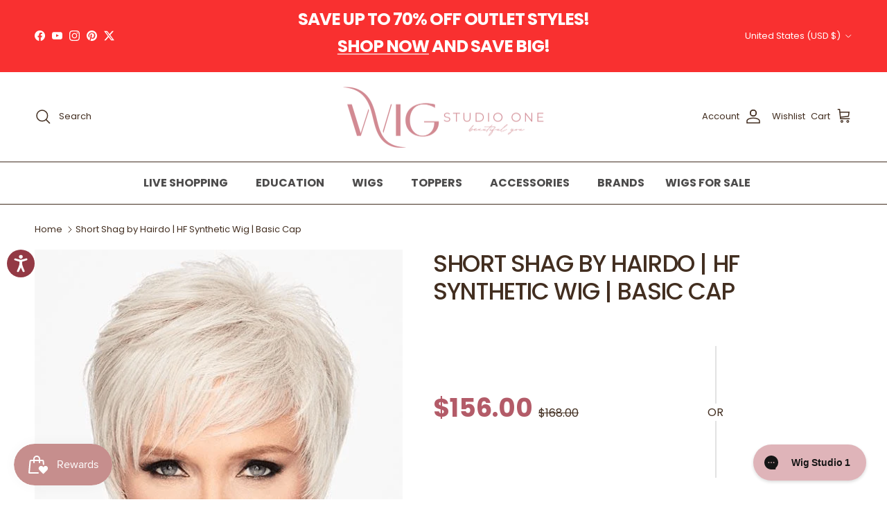

--- FILE ---
content_type: text/html; charset=utf-8
request_url: https://www.wigstudio1.com/products/short-shag-wig-by-hairdo
body_size: 75952
content:
<!doctype html>
<html class="no-js" lang="en" dir="ltr">
<head>
    <!-- CUSTOM: Google Tag Manager -->
    <!-- Google Tag Manager -->
    <script>(function(w,d,s,l,i){w[l]=w[l]||[];w[l].push({'gtm.start':
    new Date().getTime(),event:'gtm.js'});var f=d.getElementsByTagName(s)[0],
    j=d.createElement(s),dl=l!='dataLayer'?'&l='+l:'';j.async=true;j.src=
    'https://www.googletagmanager.com/gtm.js?id='+i+dl;f.parentNode.insertBefore(j,f);
    })(window,document,'script','dataLayer','GTM-NHLQM3FZ');</script>
    <!-- End Google Tag Manager -->
  <!-- Start cookieyes banner -->
  <script id="cookieyes" type="text/javascript" src="https://cdn-cookieyes.com/common/shopify.js" defer></script>
  <script id="cookieyes" type="text/javascript" src="https://cdn-cookieyes.com/client_data/5794c4290df901829f7486f1/script.js" defer></script>
  <!-- End cookieyes banner --><meta charset="utf-8">
<meta name="viewport" content="width=device-width,initial-scale=1">
<title>Hairdo Wigs | Short Synthetic Shag Wig by Hairdo</title><link rel="canonical" href="https://www.wigstudio1.com/products/short-shag-wig-by-hairdo"><link rel="icon" href="//www.wigstudio1.com/cdn/shop/files/favicon_7bb3295b-9d61-4ad2-bd14-8dda1eff7d93.png?crop=center&height=48&v=1689880226&width=48" type="image/png">
  <link rel="apple-touch-icon" href="//www.wigstudio1.com/cdn/shop/files/favicon_7bb3295b-9d61-4ad2-bd14-8dda1eff7d93.png?crop=center&height=180&v=1689880226&width=180"><!-- Theme meta description (snippets/doc-head-core.liquid) -->
  <meta name="description" content="Hairdo Wigs | A quintessential short cut, the Hairdo SHORT SHAG wig is a form-fitting style that is full of piecey, feather cut layers throughout. Shorter layers at the crown and sides allow the hair to have some volume and flair."><meta property="og:site_name" content="Wig Studio 1">
<meta property="og:url" content="https://www.wigstudio1.com/products/short-shag-wig-by-hairdo">
<meta property="og:title" content="Hairdo Wigs | Short Synthetic Shag Wig by Hairdo">
<meta property="og:type" content="product">
<meta property="og:description" content="Hairdo Wigs | A quintessential short cut, the Hairdo SHORT SHAG wig is a form-fitting style that is full of piecey, feather cut layers throughout. Shorter layers at the crown and sides allow the hair to have some volume and flair."><meta property="og:image" content="http://www.wigstudio1.com/cdn/shop/products/short-shag-hf-synthetic-wig-basic-cap-8982983.png?crop=center&height=1200&v=1759454077&width=1200">
  <meta property="og:image:secure_url" content="https://www.wigstudio1.com/cdn/shop/products/short-shag-hf-synthetic-wig-basic-cap-8982983.png?crop=center&height=1200&v=1759454077&width=1200">
  <meta property="og:image:width" content="525">
  <meta property="og:image:height" content="700"><meta property="og:price:amount" content="156.00">
  <meta property="og:price:currency" content="USD"><meta name="twitter:site" content="@WigStudio1"><meta name="twitter:card" content="summary_large_image">
<meta name="twitter:title" content="Hairdo Wigs | Short Synthetic Shag Wig by Hairdo">
<meta name="twitter:description" content="Hairdo Wigs | A quintessential short cut, the Hairdo SHORT SHAG wig is a form-fitting style that is full of piecey, feather cut layers throughout. Shorter layers at the crown and sides allow the hair to have some volume and flair.">
<style>@font-face {
  font-family: Poppins;
  font-weight: 400;
  font-style: normal;
  font-display: fallback;
  src: url("//www.wigstudio1.com/cdn/fonts/poppins/poppins_n4.0ba78fa5af9b0e1a374041b3ceaadf0a43b41362.woff2") format("woff2"),
       url("//www.wigstudio1.com/cdn/fonts/poppins/poppins_n4.214741a72ff2596839fc9760ee7a770386cf16ca.woff") format("woff");
}
@font-face {
  font-family: Poppins;
  font-weight: 700;
  font-style: normal;
  font-display: fallback;
  src: url("//www.wigstudio1.com/cdn/fonts/poppins/poppins_n7.56758dcf284489feb014a026f3727f2f20a54626.woff2") format("woff2"),
       url("//www.wigstudio1.com/cdn/fonts/poppins/poppins_n7.f34f55d9b3d3205d2cd6f64955ff4b36f0cfd8da.woff") format("woff");
}
@font-face {
  font-family: Poppins;
  font-weight: 500;
  font-style: normal;
  font-display: fallback;
  src: url("//www.wigstudio1.com/cdn/fonts/poppins/poppins_n5.ad5b4b72b59a00358afc706450c864c3c8323842.woff2") format("woff2"),
       url("//www.wigstudio1.com/cdn/fonts/poppins/poppins_n5.33757fdf985af2d24b32fcd84c9a09224d4b2c39.woff") format("woff");
}
@font-face {
  font-family: Poppins;
  font-weight: 400;
  font-style: italic;
  font-display: fallback;
  src: url("//www.wigstudio1.com/cdn/fonts/poppins/poppins_i4.846ad1e22474f856bd6b81ba4585a60799a9f5d2.woff2") format("woff2"),
       url("//www.wigstudio1.com/cdn/fonts/poppins/poppins_i4.56b43284e8b52fc64c1fd271f289a39e8477e9ec.woff") format("woff");
}
@font-face {
  font-family: Poppins;
  font-weight: 700;
  font-style: italic;
  font-display: fallback;
  src: url("//www.wigstudio1.com/cdn/fonts/poppins/poppins_i7.42fd71da11e9d101e1e6c7932199f925f9eea42d.woff2") format("woff2"),
       url("//www.wigstudio1.com/cdn/fonts/poppins/poppins_i7.ec8499dbd7616004e21155106d13837fff4cf556.woff") format("woff");
}
@font-face {
  font-family: Poppins;
  font-weight: 500;
  font-style: normal;
  font-display: fallback;
  src: url("//www.wigstudio1.com/cdn/fonts/poppins/poppins_n5.ad5b4b72b59a00358afc706450c864c3c8323842.woff2") format("woff2"),
       url("//www.wigstudio1.com/cdn/fonts/poppins/poppins_n5.33757fdf985af2d24b32fcd84c9a09224d4b2c39.woff") format("woff");
}
@font-face {
  font-family: "Open Sans";
  font-weight: 400;
  font-style: normal;
  font-display: fallback;
  src: url("//www.wigstudio1.com/cdn/fonts/open_sans/opensans_n4.c32e4d4eca5273f6d4ee95ddf54b5bbb75fc9b61.woff2") format("woff2"),
       url("//www.wigstudio1.com/cdn/fonts/open_sans/opensans_n4.5f3406f8d94162b37bfa232b486ac93ee892406d.woff") format("woff");
}
@font-face {
  font-family: Poppins;
  font-weight: 500;
  font-style: normal;
  font-display: fallback;
  src: url("//www.wigstudio1.com/cdn/fonts/poppins/poppins_n5.ad5b4b72b59a00358afc706450c864c3c8323842.woff2") format("woff2"),
       url("//www.wigstudio1.com/cdn/fonts/poppins/poppins_n5.33757fdf985af2d24b32fcd84c9a09224d4b2c39.woff") format("woff");
}
@font-face {
  font-family: Poppins;
  font-weight: 600;
  font-style: normal;
  font-display: fallback;
  src: url("//www.wigstudio1.com/cdn/fonts/poppins/poppins_n6.aa29d4918bc243723d56b59572e18228ed0786f6.woff2") format("woff2"),
       url("//www.wigstudio1.com/cdn/fonts/poppins/poppins_n6.5f815d845fe073750885d5b7e619ee00e8111208.woff") format("woff");
}
:root {
  --page-container-width:          1700px;
  --reading-container-width:       720px;
  --divider-opacity:               0.14;
  --gutter-large:                  30px;
  --gutter-desktop:                20px;
  --gutter-mobile:                 16px;
  --section-padding:               50px;
  --larger-section-padding:        80px;
  --larger-section-padding-mobile: 60px;
  --largest-section-padding:       110px;
  --aos-animate-duration:          0.6s;

  --base-font-family:              Poppins, sans-serif;
  --base-font-weight:              400;
  --base-font-style:               normal;
  --heading-font-family:           Poppins, sans-serif;
  --heading-font-weight:           500;
  --heading-font-style:            normal;
  --heading-font-letter-spacing:   -0.04em;
  --logo-font-family:              "Open Sans", sans-serif;
  --logo-font-weight:              400;
  --logo-font-style:               normal;
  --nav-font-family:               Poppins, sans-serif;
  --nav-font-weight:               500;
  --nav-font-style:                normal;

  --base-text-size:16px;
  --base-line-height:              1.6;
  --input-text-size:16px;
  --smaller-text-size-1:13px;
  --smaller-text-size-2:14px;
  --smaller-text-size-3:13px;
  --smaller-text-size-4:12px;
  --larger-text-size:34px;
  --super-large-text-size:60px;
  --super-large-mobile-text-size:27px;
  --larger-mobile-text-size:27px;
  --logo-text-size:24px;--btn-letter-spacing: 0.08em;
    --btn-text-transform: uppercase;
    --button-text-size: 14px;
    --quickbuy-button-text-size: 13;
    --small-feature-link-font-size: 0.75em;
    --input-btn-padding-top: 1.2em;
    --input-btn-padding-bottom: 1.2em;--heading-text-transform:uppercase;
  --nav-text-size:                      16px;
  --mobile-menu-font-weight:            inherit;

  --body-bg-color:                      255 255 255;
  --bg-color:                           255 255 255;
  --body-text-color:                    66 46 32;
  --text-color:                         66 46 32;

  --header-text-col:                    #422e20;--header-text-hover-col:             var(--main-nav-link-hover-col);--header-bg-col:                     #ffffff;
  --heading-color:                     66 46 32;
  --body-heading-color:                66 46 32;
  --heading-divider-col:               #422e20;

  --logo-col:                          #422e20;
  --main-nav-bg:                       #ffffff;
  --main-nav-link-col:                 #422e20;
  --main-nav-link-hover-col:           #b35b68;
  --main-nav-link-featured-col:        #b4a79e;

  --link-color:                        101 85 78;
  --body-link-color:                   101 85 78;

  --btn-bg-color:                        35 35 35;
  --btn-bg-hover-color:                  92 92 92;
  --btn-border-color:                    35 35 35;
  --btn-border-hover-color:              92 92 92;
  --btn-text-color:                      255 255 255;
  --btn-text-hover-color:                255 255 255;--btn-alt-bg-color:                    255 255 255;
  --btn-alt-text-color:                  66 46 32;
  --btn-alt-border-color:                66 46 32;
  --btn-alt-border-hover-color:          66 46 32;--btn-ter-bg-color:                    235 235 235;
  --btn-ter-text-color:                  0 0 0;
  --btn-ter-bg-hover-color:              35 35 35;
  --btn-ter-text-hover-color:            255 255 255;--btn-border-radius: 0;
    --btn-inspired-border-radius: 0;--color-scheme-default:                             #ffffff;
  --color-scheme-default-color:                       255 255 255;
  --color-scheme-default-text-color:                  66 46 32;
  --color-scheme-default-head-color:                  66 46 32;
  --color-scheme-default-link-color:                  101 85 78;
  --color-scheme-default-btn-text-color:              255 255 255;
  --color-scheme-default-btn-text-hover-color:        255 255 255;
  --color-scheme-default-btn-bg-color:                35 35 35;
  --color-scheme-default-btn-bg-hover-color:          92 92 92;
  --color-scheme-default-btn-border-color:            35 35 35;
  --color-scheme-default-btn-border-hover-color:      92 92 92;
  --color-scheme-default-btn-alt-text-color:          66 46 32;
  --color-scheme-default-btn-alt-bg-color:            255 255 255;
  --color-scheme-default-btn-alt-border-color:        66 46 32;
  --color-scheme-default-btn-alt-border-hover-color:  66 46 32;

  --color-scheme-1:                             #ede9e0;
  --color-scheme-1-color:                       237 233 224;
  --color-scheme-1-text-color:                  35 35 35;
  --color-scheme-1-head-color:                  35 35 35;
  --color-scheme-1-link-color:                  191 87 10;
  --color-scheme-1-btn-text-color:              255 255 255;
  --color-scheme-1-btn-text-hover-color:        255 255 255;
  --color-scheme-1-btn-bg-color:                35 35 35;
  --color-scheme-1-btn-bg-hover-color:          92 92 92;
  --color-scheme-1-btn-border-color:            35 35 35;
  --color-scheme-1-btn-border-hover-color:      92 92 92;
  --color-scheme-1-btn-alt-text-color:          35 35 35;
  --color-scheme-1-btn-alt-bg-color:            251 249 244;
  --color-scheme-1-btn-alt-border-color:        35 35 35;
  --color-scheme-1-btn-alt-border-hover-color:  35 35 35;

  --color-scheme-2:                             #efefef;
  --color-scheme-2-color:                       239 239 239;
  --color-scheme-2-text-color:                  35 35 35;
  --color-scheme-2-head-color:                  35 35 35;
  --color-scheme-2-link-color:                  191 87 10;
  --color-scheme-2-btn-text-color:              255 255 255;
  --color-scheme-2-btn-text-hover-color:        255 255 255;
  --color-scheme-2-btn-bg-color:                35 35 35;
  --color-scheme-2-btn-bg-hover-color:          92 92 92;
  --color-scheme-2-btn-border-color:            35 35 35;
  --color-scheme-2-btn-border-hover-color:      92 92 92;
  --color-scheme-2-btn-alt-text-color:          35 35 35;
  --color-scheme-2-btn-alt-bg-color:            255 255 255;
  --color-scheme-2-btn-alt-border-color:        35 35 35;
  --color-scheme-2-btn-alt-border-hover-color:  35 35 35;

  /* Shop Pay payment terms */
  --payment-terms-background-color:    #ffffff;--quickbuy-bg: 255 255 255;--body-input-background-color:       rgb(var(--body-bg-color));
  --input-background-color:            rgb(var(--body-bg-color));
  --body-input-text-color:             var(--body-text-color);
  --input-text-color:                  var(--body-text-color);
  --body-input-border-color:           rgb(208, 203, 199);
  --input-border-color:                rgb(208, 203, 199);
  --input-border-color-hover:          rgb(151, 140, 132);
  --input-border-color-active:         rgb(66, 46, 32);

  --swatch-cross-svg:                  url("data:image/svg+xml,%3Csvg xmlns='http://www.w3.org/2000/svg' width='240' height='240' viewBox='0 0 24 24' fill='none' stroke='rgb(208, 203, 199)' stroke-width='0.09' preserveAspectRatio='none' %3E%3Cline x1='24' y1='0' x2='0' y2='24'%3E%3C/line%3E%3C/svg%3E");
  --swatch-cross-hover:                url("data:image/svg+xml,%3Csvg xmlns='http://www.w3.org/2000/svg' width='240' height='240' viewBox='0 0 24 24' fill='none' stroke='rgb(151, 140, 132)' stroke-width='0.09' preserveAspectRatio='none' %3E%3Cline x1='24' y1='0' x2='0' y2='24'%3E%3C/line%3E%3C/svg%3E");
  --swatch-cross-active:               url("data:image/svg+xml,%3Csvg xmlns='http://www.w3.org/2000/svg' width='240' height='240' viewBox='0 0 24 24' fill='none' stroke='rgb(66, 46, 32)' stroke-width='0.09' preserveAspectRatio='none' %3E%3Cline x1='24' y1='0' x2='0' y2='24'%3E%3C/line%3E%3C/svg%3E");

  --footer-divider-col:                #422e20;
  --footer-text-col:                   66 46 32;
  --footer-heading-col:                66 46 32;
  --footer-bg-col:                     230 218 213;--product-label-overlay-justify: flex-start;--product-label-overlay-align: flex-end;--product-label-overlay-reduction-text:   #ffffff;
  --product-label-overlay-reduction-bg:     #ede9e0;
  --product-label-overlay-reduction-text-weight: inherit;
  --product-label-overlay-stock-text:       #232323;
  --product-label-overlay-stock-bg:         #b35b68;
  --product-label-overlay-new-text:         #ffffff;
  --product-label-overlay-new-bg:           #f2f1f1;
  --product-label-overlay-meta-text:        #232323;
  --product-label-overlay-meta-bg:          #91917c;
  --product-label-sale-text:                #b35b68;
  --product-label-sold-text:                #5c5c5c;
  --product-label-preorder-text:            #91917c;

  --product-block-crop-align:               center;

  
  --product-block-price-align:              flex-start;
  --product-block-price-item-margin-start:  initial;
  --product-block-price-item-margin-end:    .5rem;
  

  

  --collection-block-image-position:   center center;

  --swatch-picker-image-size:          68px;
  --swatch-crop-align:                 center center;

  --image-overlay-text-color:          255 255 255;--image-overlay-bg:                  rgba(0, 0, 0, 0.24);
  --image-overlay-shadow-start:        rgb(0 0 0 / 0.32);
  --image-overlay-box-opacity:         0.9;--product-inventory-ok-box-color:            rgba(0,0,0,0);
  --product-inventory-ok-text-color:           #91917c;
  --product-inventory-ok-icon-box-fill-color:  none;
  --product-inventory-low-box-color:           #b35b68;
  --product-inventory-low-text-color:          #2e2e30;
  --product-inventory-low-icon-box-fill-color: none;
  --product-inventory-low-text-color-channels: 145, 145, 124;
  --product-inventory-ok-text-color-channels:  46, 46, 48;

  --rating-star-color: 145 145 124;--overlay-align-left: start;
    --overlay-align-right: end;}html[dir=rtl] {
  --overlay-right-text-m-left: 0;
  --overlay-right-text-m-right: auto;
  --overlay-left-shadow-left-left: 15%;
  --overlay-left-shadow-left-right: -50%;
  --overlay-left-shadow-right-left: -85%;
  --overlay-left-shadow-right-right: 0;
}.image-overlay--bg-box .text-overlay .text-overlay__text {
    --image-overlay-box-bg: 255 255 255;
    --heading-color: var(--body-heading-color);
    --text-color: var(--body-text-color);
    --link-color: var(--body-link-color);
  }::selection {
    background: rgb(var(--body-heading-color));
    color: rgb(var(--body-bg-color));
  }
  ::-moz-selection {
    background: rgb(var(--body-heading-color));
    color: rgb(var(--body-bg-color));
  }.use-color-scheme--default {
  --product-label-sale-text:           #b35b68;
  --product-label-sold-text:           #5c5c5c;
  --product-label-preorder-text:       #91917c;
  --input-background-color:            rgb(var(--body-bg-color));
  --input-text-color:                  var(--body-input-text-color);
  --input-border-color:                rgb(208, 203, 199);
  --input-border-color-hover:          rgb(151, 140, 132);
  --input-border-color-active:         rgb(66, 46, 32);
}</style>

  <link href="//www.wigstudio1.com/cdn/shop/t/152/assets/main.css?v=33297522162624357751767686698" rel="stylesheet" type="text/css" media="all" />
  <link href="//www.wigstudio1.com/cdn/shop/t/152/assets/custom.css?v=116470926476889706791767686698" rel="stylesheet" type="text/css" media="all" />
  <link href="//www.wigstudio1.com/cdn/shop/t/152/assets/new-custom.css?v=83893143587964271341767716888" rel="stylesheet" type="text/css" media="all" />
<link rel="preload" as="font" href="//www.wigstudio1.com/cdn/fonts/poppins/poppins_n4.0ba78fa5af9b0e1a374041b3ceaadf0a43b41362.woff2" type="font/woff2" crossorigin><link rel="preload" as="font" href="//www.wigstudio1.com/cdn/fonts/poppins/poppins_n5.ad5b4b72b59a00358afc706450c864c3c8323842.woff2" type="font/woff2" crossorigin><!-- CUSTOM: Yotpo script -->
  <script type="text/javascript">
    (function e() {
      var e = document.createElement("script");
      e.type = "text/javascript",
      e.async = true,
      e.src = "//staticw2.yotpo.com/AyDEiJXIfMRqghE54icQ15Hn2u0La5VYmwb7lrzF/widget.js";
      var t = document.getElementsByTagName("script")[0];
      t.parentNode.insertBefore(e, t)
    })();
  </script>

  <script>
    window.dataLayer = window.dataLayer || [];
    (function(w, d, s, l, i) {
      w[l] = w[l] || [];
      w[l].push({
        'gtm.start': new Date().getTime(),
        event: 'gtm.js'
      });
      var f = d.getElementsByTagName(s)[0],
        j = d.createElement(s),
        dl = l != 'dataLayer' ? '&l=' + l : '';
      j.async = true;
      j.src = 'https://www.googletagmanager.com/gtm.js?id=' + i + dl;
      f.parentNode.insertBefore(j, f);
    })(window, document, 'script', 'dataLayer', 'GTM-PMRF5ZB');
  </script>
  <!-- End Google Tag Manager -->

  <!-- CUSTOM: Firework -->
  

  

  <!-- CUSTOM: Head tag render -->
  <meta charset="utf-8" />
<meta name="viewport" content="width=device-width,initial-scale=1.0" />
<meta http-equiv="X-UA-Compatible" content="IE=edge">

<link rel="preconnect" href="https://cdn.shopify.com" crossorigin>
<link rel="preconnect" href="https://fonts.shopify.com" crossorigin>
<link rel="preconnect" href="https://monorail-edge.shopifysvc.com"><link rel="preload" as="font" href="//www.wigstudio1.com/cdn/fonts/poppins/poppins_n4.0ba78fa5af9b0e1a374041b3ceaadf0a43b41362.woff2" type="font/woff2" crossorigin><link rel="preload" as="font" href="//www.wigstudio1.com/cdn/fonts/poppins/poppins_n7.56758dcf284489feb014a026f3727f2f20a54626.woff2" type="font/woff2" crossorigin><link rel="preload" as="font" href="//www.wigstudio1.com/cdn/fonts/poppins/poppins_i4.846ad1e22474f856bd6b81ba4585a60799a9f5d2.woff2" type="font/woff2" crossorigin><link rel="preload" as="font" href="//www.wigstudio1.com/cdn/fonts/poppins/poppins_i7.42fd71da11e9d101e1e6c7932199f925f9eea42d.woff2" type="font/woff2" crossorigin><link rel="preload" as="font" href="//www.wigstudio1.com/cdn/fonts/poppins/poppins_n5.ad5b4b72b59a00358afc706450c864c3c8323842.woff2" type="font/woff2" crossorigin><link rel="preload" as="font" href="//www.wigstudio1.com/cdn/fonts/poppins/poppins_n5.ad5b4b72b59a00358afc706450c864c3c8323842.woff2" type="font/woff2" crossorigin><link rel="preload" as="font" href="//www.wigstudio1.com/cdn/fonts/open_sans/opensans_n4.c32e4d4eca5273f6d4ee95ddf54b5bbb75fc9b61.woff2" type="font/woff2" crossorigin>
<link rel="canonical" href="https://www.wigstudio1.com/products/short-shag-wig-by-hairdo" /><link rel="shortcut icon" href="//www.wigstudio1.com/cdn/shop/files/favicon_7bb3295b-9d61-4ad2-bd14-8dda1eff7d93.png?v=1689880226" type="image/png" />


  <!-- CUSTOM: Noindex returns collection -->
  

  <!-- CUSTOM: Additional scripts -->
  <script src="//www.wigstudio1.com/cdn/shop/t/152/assets/swym-collections-variants-logic.js?v=163702971308278626001767686698" defer="defer"></script>
  <script type="text/javascript">
  window.dataLayer = window.dataLayer || [];

  window.appStart = function(){
     

    window.productPageHandle = function(){
      var productName = "Short Shag by Hairdo | HF Synthetic Wig | Basic Cap";
      var productId = "3751190855760";
      var productPrice = "156.00";
      var productBrand = "HairUwear";
      var productCollection = "Blonde Wigs"

      window.dataLayer.push({
        event: 'analyzify_productDetail',
        item_name: productName,
        item_id: productId,
        price: productPrice,
        item_brand: productBrand,
        item_category: productCollection,
      });
    };

    
    	productPageHandle()
    
  }

  appStart();
</script>
  <meta property="og:site_name" content="Wig Studio 1">
<meta property="og:url" content="https://www.wigstudio1.com/products/short-shag-wig-by-hairdo">
<meta property="og:title" content="Hairdo Wigs | Short Synthetic Shag Wig by Hairdo">
<meta property="og:type" content="product">
<meta property="og:description" content="Hairdo Wigs | A quintessential short cut, the Hairdo SHORT SHAG wig is a form-fitting style that is full of piecey, feather cut layers throughout. Shorter layers at the crown and sides allow the hair to have some volume and flair."><meta property="og:image" content="https://www.wigstudio1.com/cdn/shop/products/short-shag-hf-synthetic-wig-basic-cap-8982983_1200x1200.png?v=1759454077">
  <meta property="og:image:secure_url" content="https://www.wigstudio1.com/cdn/shop/products/short-shag-hf-synthetic-wig-basic-cap-8982983_1200x1200.png?v=1759454077">
  <meta property="og:image:width" content="525">
  <meta property="og:image:height" content="700"><meta property="og:price:amount" content="156.00">
  <meta property="og:price:currency" content="USD"><meta name="twitter:site" content="@https://x.com/WigStudio1"><meta name="twitter:card" content="summary_large_image">
<meta name="twitter:title" content="Hairdo Wigs | Short Synthetic Shag Wig by Hairdo">
<meta name="twitter:description" content="Hairdo Wigs | A quintessential short cut, the Hairdo SHORT SHAG wig is a form-fitting style that is full of piecey, feather cut layers throughout. Shorter layers at the crown and sides allow the hair to have some volume and flair.">


  <script>
    document.documentElement.className = document.documentElement.className.replace('no-js', 'js');

    window.theme = {
      info: {
        name: 'Symmetry',
        version: '8.1.0'
      },
      device: {
        hasTouch: window.matchMedia('(any-pointer: coarse)').matches,
        hasHover: window.matchMedia('(hover: hover)').matches
      },
      mediaQueries: {
        md: '(min-width: 768px)',
        productMediaCarouselBreak: '(min-width: 1041px)'
      },
      routes: {
        base: 'https://www.wigstudio1.com',
        cart: '/cart',
        cartAdd: '/cart/add.js',
        cartUpdate: '/cart/update.js',
        predictiveSearch: '/search/suggest'
      },
      strings: {
        cartTermsConfirmation: "You must agree to the terms and conditions before continuing.",
        cartItemsQuantityError: "You can only add [QUANTITY] of this item to your cart.",
        generalSearchViewAll: "View all search results",
        noStock: "Sold out",
        noVariant: "Unavailable",
        productsProductChooseA: "Choose a",
        generalSearchPages: "Pages",
        generalSearchNoResultsWithoutTerms: "Sorry, we couldnʼt find any results",
        shippingCalculator: {
          singleRate: "There is one shipping rate available for",
          multipleRates: "Shipping rates available, starting at",
          noRates: "We do not ship to this destination."
        },
        regularPrice: "Regular price",
        salePrice: "Sale price"
      },
      settings: {
        moneyWithCurrencyFormat: "${{amount}} USD",
        cartType: "drawer",
        afterAddToCart: "drawer",
        quickbuyStyle: "off",
        externalLinksNewTab: true,
        internalLinksSmoothScroll: true
      }
    };

    theme.inlineNavigationCheck = function() {
      var pageHeader = document.querySelector('.pageheader'),
          inlineNavContainer = pageHeader.querySelector('.logo-area__left__inner'),
          inlineNav = inlineNavContainer.querySelector('.navigation--left');
      if (inlineNav && getComputedStyle(inlineNav).display != 'none') {
        var inlineMenuCentered = document.querySelector('.pageheader--layout-inline-menu-center'),
            logoContainer = document.querySelector('.logo-area__middle__inner');
        if(inlineMenuCentered) {
          var rightWidth = document.querySelector('.logo-area__right__inner').clientWidth,
              middleWidth = logoContainer.clientWidth,
              logoArea = document.querySelector('.logo-area'),
              computedLogoAreaStyle = getComputedStyle(logoArea),
              logoAreaInnerWidth = logoArea.clientWidth - Math.ceil(parseFloat(computedLogoAreaStyle.paddingLeft)) - Math.ceil(parseFloat(computedLogoAreaStyle.paddingRight)),
              availableNavWidth = logoAreaInnerWidth - Math.max(rightWidth, middleWidth) * 2 - 40;
          inlineNavContainer.style.maxWidth = availableNavWidth + 'px';
        }

        var firstInlineNavLink = inlineNav.querySelector('.navigation__item:first-child'),
            lastInlineNavLink = inlineNav.querySelector('.navigation__item:last-child');
        if (lastInlineNavLink) {
          var inlineNavWidth = null;
          if(document.querySelector('html[dir=rtl]')) {
            inlineNavWidth = firstInlineNavLink.offsetLeft - lastInlineNavLink.offsetLeft + firstInlineNavLink.offsetWidth;
          } else {
            inlineNavWidth = lastInlineNavLink.offsetLeft - firstInlineNavLink.offsetLeft + lastInlineNavLink.offsetWidth;
          }
          if (inlineNavContainer.offsetWidth >= inlineNavWidth) {
            pageHeader.classList.add('pageheader--layout-inline-permitted');
            var tallLogo = logoContainer.clientHeight > lastInlineNavLink.clientHeight + 20;
            if (tallLogo) {
              inlineNav.classList.add('navigation--tight-underline');
            } else {
              inlineNav.classList.remove('navigation--tight-underline');
            }
          } else {
            pageHeader.classList.remove('pageheader--layout-inline-permitted');
          }
        }
      }
    };

    theme.setInitialHeaderHeightProperty = () => {
      const section = document.querySelector('.section-header');
      if (section) {
        document.documentElement.style.setProperty('--theme-header-height', Math.ceil(section.clientHeight) + 'px');
      }
    };

    // CUSTOM: Additional theme properties from old theme
    theme.money_format_with_product_code_preference = "${{amount}}";
    theme.money_format_with_cart_code_preference = "${{amount}}";
    theme.money_format = "${{amount}}";
    theme.strings.previous = "Previous";
    theme.strings.next = "Next";
    theme.strings.addressError = "Error looking up that address";
    theme.strings.addressNoResults = "No results for that address";
    theme.strings.addressQueryLimit = "You have exceeded the Google API usage limit. Consider upgrading to a \u003ca href=\"https:\/\/developers.google.com\/maps\/premium\/usage-limits\"\u003ePremium Plan\u003c\/a\u003e.";
    theme.strings.authError = "There was a problem authenticating your Google Maps API Key.";
    theme.strings.icon_labels_left = "Left";
    theme.strings.icon_labels_right = "Right";
    theme.strings.icon_labels_down = "Down";
    theme.strings.icon_labels_close = "Close";
    theme.strings.icon_labels_plus = "Plus";
    theme.strings.cart_terms_confirmation = "You must agree to the terms and conditions before continuing.";
    theme.strings.products_listing_from = "From";
    theme.strings.layout_live_search_see_all = "See all results";
    theme.strings.products_product_add_to_cart = "Add to Cart";
    theme.strings.products_variant_no_stock = "Sold out";
    theme.strings.products_variant_non_existent = "Unavailable";
    theme.strings.products_product_pick_a = "Pick a";
    theme.strings.products_product_unit_price_separator = " \/ ";
    theme.strings.general_navigation_menu_toggle_aria_label = "Toggle menu";
    theme.strings.general_accessibility_labels_close = "Close";
    theme.strings.products_added_notification_title = "Just added";
    theme.strings.products_added_notification_item = "Item";
    theme.strings.products_added_notification_unit_price = "Item price";
    theme.strings.products_added_notification_quantity = "Qty";
    theme.strings.products_added_notification_total_price = "Total price";
    theme.strings.products_added_notification_shipping_note = "Excl. shipping";
    theme.strings.products_added_notification_keep_shopping = "Keep Shopping";
    theme.strings.products_added_notification_cart = "Cart";
    theme.strings.products_product_adding_to_cart = "Adding";
    theme.strings.products_product_added_to_cart = "Added to cart";
    theme.strings.products_added_notification_subtotal = "Subtotal";
    theme.strings.products_labels_sold_out = "Sold Out";
    theme.strings.products_labels_sale = "Sale";
    theme.strings.products_labels_percent_reduction = "[[ amount ]]% off";
    theme.strings.products_labels_value_reduction_html = "[[ amount ]] off";
    theme.strings.products_product_preorder = "Pre-order";
    theme.strings.general_quick_search_pages = "Pages";
    theme.strings.general_quick_search_no_results = "Sorry, we couldn\u0026#39;t find any results";
    theme.strings.collections_general_see_all_subcollections = "See all...";
    theme.settings.cart_type = "drawer";
    theme.settings.quickbuy_style = "off";
    theme.settings.avoid_orphans = null;

    document.documentElement.classList.add('js');
  </script>

  <script src="//www.wigstudio1.com/cdn/shop/t/152/assets/main.js?v=117527606522457621901767686698" defer></script>

  <!-- BEGIN Shopify/app injected head (content_for_header) -->
  <script>window.performance && window.performance.mark && window.performance.mark('shopify.content_for_header.start');</script><meta name="google-site-verification" content="l5BbeEvqlKb7w_IfwP4n1ZVs-yIVa2X_4oF1c0BA_uA">
<meta name="facebook-domain-verification" content="noyunfz6zajcvhf7ki9f9xjfer5ao2">
<meta id="shopify-digital-wallet" name="shopify-digital-wallet" content="/2218972/digital_wallets/dialog">
<meta name="shopify-checkout-api-token" content="d7b94242309b3cd9cd4dae3ca30b8695">
<meta id="in-context-paypal-metadata" data-shop-id="2218972" data-venmo-supported="true" data-environment="production" data-locale="en_US" data-paypal-v4="true" data-currency="USD">
<link rel="alternate" type="application/json+oembed" href="https://www.wigstudio1.com/products/short-shag-wig-by-hairdo.oembed">
<script async="async" src="/checkouts/internal/preloads.js?locale=en-US"></script>
<link rel="preconnect" href="https://shop.app" crossorigin="anonymous">
<script async="async" src="https://shop.app/checkouts/internal/preloads.js?locale=en-US&shop_id=2218972" crossorigin="anonymous"></script>
<script id="apple-pay-shop-capabilities" type="application/json">{"shopId":2218972,"countryCode":"US","currencyCode":"USD","merchantCapabilities":["supports3DS"],"merchantId":"gid:\/\/shopify\/Shop\/2218972","merchantName":"Wig Studio 1","requiredBillingContactFields":["postalAddress","email","phone"],"requiredShippingContactFields":["postalAddress","email","phone"],"shippingType":"shipping","supportedNetworks":["visa","masterCard","discover","elo","jcb"],"total":{"type":"pending","label":"Wig Studio 1","amount":"1.00"},"shopifyPaymentsEnabled":true,"supportsSubscriptions":true}</script>
<script id="shopify-features" type="application/json">{"accessToken":"d7b94242309b3cd9cd4dae3ca30b8695","betas":["rich-media-storefront-analytics"],"domain":"www.wigstudio1.com","predictiveSearch":true,"shopId":2218972,"locale":"en"}</script>
<script>var Shopify = Shopify || {};
Shopify.shop = "fearlesscharm.myshopify.com";
Shopify.locale = "en";
Shopify.currency = {"active":"USD","rate":"1.0"};
Shopify.country = "US";
Shopify.theme = {"name":"GW | Symmetry 8.1 (Collection Page Edits)","id":128682557520,"schema_name":"Symmetry","schema_version":"8.1.0","theme_store_id":null,"role":"main"};
Shopify.theme.handle = "null";
Shopify.theme.style = {"id":null,"handle":null};
Shopify.cdnHost = "www.wigstudio1.com/cdn";
Shopify.routes = Shopify.routes || {};
Shopify.routes.root = "/";</script>
<script type="module">!function(o){(o.Shopify=o.Shopify||{}).modules=!0}(window);</script>
<script>!function(o){function n(){var o=[];function n(){o.push(Array.prototype.slice.apply(arguments))}return n.q=o,n}var t=o.Shopify=o.Shopify||{};t.loadFeatures=n(),t.autoloadFeatures=n()}(window);</script>
<script>
  window.ShopifyPay = window.ShopifyPay || {};
  window.ShopifyPay.apiHost = "shop.app\/pay";
  window.ShopifyPay.redirectState = null;
</script>
<script id="shop-js-analytics" type="application/json">{"pageType":"product"}</script>
<script defer="defer" async type="module" src="//www.wigstudio1.com/cdn/shopifycloud/shop-js/modules/v2/client.init-shop-cart-sync_C5BV16lS.en.esm.js"></script>
<script defer="defer" async type="module" src="//www.wigstudio1.com/cdn/shopifycloud/shop-js/modules/v2/chunk.common_CygWptCX.esm.js"></script>
<script type="module">
  await import("//www.wigstudio1.com/cdn/shopifycloud/shop-js/modules/v2/client.init-shop-cart-sync_C5BV16lS.en.esm.js");
await import("//www.wigstudio1.com/cdn/shopifycloud/shop-js/modules/v2/chunk.common_CygWptCX.esm.js");

  window.Shopify.SignInWithShop?.initShopCartSync?.({"fedCMEnabled":true,"windoidEnabled":true});

</script>
<script defer="defer" async type="module" src="//www.wigstudio1.com/cdn/shopifycloud/shop-js/modules/v2/client.payment-terms_CZxnsJam.en.esm.js"></script>
<script defer="defer" async type="module" src="//www.wigstudio1.com/cdn/shopifycloud/shop-js/modules/v2/chunk.common_CygWptCX.esm.js"></script>
<script defer="defer" async type="module" src="//www.wigstudio1.com/cdn/shopifycloud/shop-js/modules/v2/chunk.modal_D71HUcav.esm.js"></script>
<script type="module">
  await import("//www.wigstudio1.com/cdn/shopifycloud/shop-js/modules/v2/client.payment-terms_CZxnsJam.en.esm.js");
await import("//www.wigstudio1.com/cdn/shopifycloud/shop-js/modules/v2/chunk.common_CygWptCX.esm.js");
await import("//www.wigstudio1.com/cdn/shopifycloud/shop-js/modules/v2/chunk.modal_D71HUcav.esm.js");

  
</script>
<script>
  window.Shopify = window.Shopify || {};
  if (!window.Shopify.featureAssets) window.Shopify.featureAssets = {};
  window.Shopify.featureAssets['shop-js'] = {"shop-cart-sync":["modules/v2/client.shop-cart-sync_ZFArdW7E.en.esm.js","modules/v2/chunk.common_CygWptCX.esm.js"],"init-fed-cm":["modules/v2/client.init-fed-cm_CmiC4vf6.en.esm.js","modules/v2/chunk.common_CygWptCX.esm.js"],"shop-button":["modules/v2/client.shop-button_tlx5R9nI.en.esm.js","modules/v2/chunk.common_CygWptCX.esm.js"],"shop-cash-offers":["modules/v2/client.shop-cash-offers_DOA2yAJr.en.esm.js","modules/v2/chunk.common_CygWptCX.esm.js","modules/v2/chunk.modal_D71HUcav.esm.js"],"init-windoid":["modules/v2/client.init-windoid_sURxWdc1.en.esm.js","modules/v2/chunk.common_CygWptCX.esm.js"],"shop-toast-manager":["modules/v2/client.shop-toast-manager_ClPi3nE9.en.esm.js","modules/v2/chunk.common_CygWptCX.esm.js"],"init-shop-email-lookup-coordinator":["modules/v2/client.init-shop-email-lookup-coordinator_B8hsDcYM.en.esm.js","modules/v2/chunk.common_CygWptCX.esm.js"],"init-shop-cart-sync":["modules/v2/client.init-shop-cart-sync_C5BV16lS.en.esm.js","modules/v2/chunk.common_CygWptCX.esm.js"],"avatar":["modules/v2/client.avatar_BTnouDA3.en.esm.js"],"pay-button":["modules/v2/client.pay-button_FdsNuTd3.en.esm.js","modules/v2/chunk.common_CygWptCX.esm.js"],"init-customer-accounts":["modules/v2/client.init-customer-accounts_DxDtT_ad.en.esm.js","modules/v2/client.shop-login-button_C5VAVYt1.en.esm.js","modules/v2/chunk.common_CygWptCX.esm.js","modules/v2/chunk.modal_D71HUcav.esm.js"],"init-shop-for-new-customer-accounts":["modules/v2/client.init-shop-for-new-customer-accounts_ChsxoAhi.en.esm.js","modules/v2/client.shop-login-button_C5VAVYt1.en.esm.js","modules/v2/chunk.common_CygWptCX.esm.js","modules/v2/chunk.modal_D71HUcav.esm.js"],"shop-login-button":["modules/v2/client.shop-login-button_C5VAVYt1.en.esm.js","modules/v2/chunk.common_CygWptCX.esm.js","modules/v2/chunk.modal_D71HUcav.esm.js"],"init-customer-accounts-sign-up":["modules/v2/client.init-customer-accounts-sign-up_CPSyQ0Tj.en.esm.js","modules/v2/client.shop-login-button_C5VAVYt1.en.esm.js","modules/v2/chunk.common_CygWptCX.esm.js","modules/v2/chunk.modal_D71HUcav.esm.js"],"shop-follow-button":["modules/v2/client.shop-follow-button_Cva4Ekp9.en.esm.js","modules/v2/chunk.common_CygWptCX.esm.js","modules/v2/chunk.modal_D71HUcav.esm.js"],"checkout-modal":["modules/v2/client.checkout-modal_BPM8l0SH.en.esm.js","modules/v2/chunk.common_CygWptCX.esm.js","modules/v2/chunk.modal_D71HUcav.esm.js"],"lead-capture":["modules/v2/client.lead-capture_Bi8yE_yS.en.esm.js","modules/v2/chunk.common_CygWptCX.esm.js","modules/v2/chunk.modal_D71HUcav.esm.js"],"shop-login":["modules/v2/client.shop-login_D6lNrXab.en.esm.js","modules/v2/chunk.common_CygWptCX.esm.js","modules/v2/chunk.modal_D71HUcav.esm.js"],"payment-terms":["modules/v2/client.payment-terms_CZxnsJam.en.esm.js","modules/v2/chunk.common_CygWptCX.esm.js","modules/v2/chunk.modal_D71HUcav.esm.js"]};
</script>
<script>(function() {
  var isLoaded = false;
  function asyncLoad() {
    if (isLoaded) return;
    isLoaded = true;
    var urls = ["https:\/\/swymv3pro-01.azureedge.net\/code\/swym-shopify.js?shop=fearlesscharm.myshopify.com","https:\/\/config.gorgias.chat\/bundle-loader\/01GYZETZVCGSZQXWZZ0WZMFHP1?source=shopify1click\u0026shop=fearlesscharm.myshopify.com","https:\/\/crossborder-integration.global-e.com\/resources\/js\/app?shop=fearlesscharm.myshopify.com","\/\/cdn.shopify.com\/proxy\/bf8974a966416c35aac8acd60dc693a7ba3c82dde1f96b24448db726ad34cb43\/web.global-e.com\/merchant\/storefrontattributes?merchantid=10001516\u0026shop=fearlesscharm.myshopify.com\u0026sp-cache-control=cHVibGljLCBtYXgtYWdlPTkwMA","https:\/\/ecommplugins-scripts.trustpilot.com\/v2.1\/js\/header.min.js?settings=eyJrZXkiOiJKV2JPMFQxclVibUxEdlRSIn0=\u0026v=2.5\u0026shop=fearlesscharm.myshopify.com","https:\/\/ecommplugins-trustboxsettings.trustpilot.com\/fearlesscharm.myshopify.com.js?settings=1706635422711\u0026shop=fearlesscharm.myshopify.com","https:\/\/cdn.tapcart.com\/webbridge-sdk\/webbridge.umd.js?shop=fearlesscharm.myshopify.com","https:\/\/upsellyard.merchantyard.com\/js\/integrations\/script.js?v=2342\u0026shop=fearlesscharm.myshopify.com","https:\/\/storage.googleapis.com\/pdf-uploader-v2.appspot.com\/fearlesscharm\/script\/script11_21_2024_16_07_35.js?shop=fearlesscharm.myshopify.com","https:\/\/shopify-extension.getredo.com\/main.js?widget_id=ultpfe8v0xj1jsv\u0026shop=fearlesscharm.myshopify.com","https:\/\/cdn.9gtb.com\/loader.js?g_cvt_id=7196dba4-5207-49e5-bb30-7bfecd1be251\u0026shop=fearlesscharm.myshopify.com","https:\/\/searchanise-ef84.kxcdn.com\/widgets\/shopify\/init.js?a=1C1M7D1k8H\u0026shop=fearlesscharm.myshopify.com"];
    for (var i = 0; i < urls.length; i++) {
      var s = document.createElement('script');
      s.type = 'text/javascript';
      s.async = true;
      s.src = urls[i];
      var x = document.getElementsByTagName('script')[0];
      x.parentNode.insertBefore(s, x);
    }
  };
  if(window.attachEvent) {
    window.attachEvent('onload', asyncLoad);
  } else {
    window.addEventListener('load', asyncLoad, false);
  }
})();</script>
<script id="__st">var __st={"a":2218972,"offset":-28800,"reqid":"0bd688fe-8288-4007-b3d3-aee1844ffa94-1768823886","pageurl":"www.wigstudio1.com\/products\/short-shag-wig-by-hairdo","u":"8dac4672b7f7","p":"product","rtyp":"product","rid":3751190855760};</script>
<script>window.ShopifyPaypalV4VisibilityTracking = true;</script>
<script id="captcha-bootstrap">!function(){'use strict';const t='contact',e='account',n='new_comment',o=[[t,t],['blogs',n],['comments',n],[t,'customer']],c=[[e,'customer_login'],[e,'guest_login'],[e,'recover_customer_password'],[e,'create_customer']],r=t=>t.map((([t,e])=>`form[action*='/${t}']:not([data-nocaptcha='true']) input[name='form_type'][value='${e}']`)).join(','),a=t=>()=>t?[...document.querySelectorAll(t)].map((t=>t.form)):[];function s(){const t=[...o],e=r(t);return a(e)}const i='password',u='form_key',d=['recaptcha-v3-token','g-recaptcha-response','h-captcha-response',i],f=()=>{try{return window.sessionStorage}catch{return}},m='__shopify_v',_=t=>t.elements[u];function p(t,e,n=!1){try{const o=window.sessionStorage,c=JSON.parse(o.getItem(e)),{data:r}=function(t){const{data:e,action:n}=t;return t[m]||n?{data:e,action:n}:{data:t,action:n}}(c);for(const[e,n]of Object.entries(r))t.elements[e]&&(t.elements[e].value=n);n&&o.removeItem(e)}catch(o){console.error('form repopulation failed',{error:o})}}const l='form_type',E='cptcha';function T(t){t.dataset[E]=!0}const w=window,h=w.document,L='Shopify',v='ce_forms',y='captcha';let A=!1;((t,e)=>{const n=(g='f06e6c50-85a8-45c8-87d0-21a2b65856fe',I='https://cdn.shopify.com/shopifycloud/storefront-forms-hcaptcha/ce_storefront_forms_captcha_hcaptcha.v1.5.2.iife.js',D={infoText:'Protected by hCaptcha',privacyText:'Privacy',termsText:'Terms'},(t,e,n)=>{const o=w[L][v],c=o.bindForm;if(c)return c(t,g,e,D).then(n);var r;o.q.push([[t,g,e,D],n]),r=I,A||(h.body.append(Object.assign(h.createElement('script'),{id:'captcha-provider',async:!0,src:r})),A=!0)});var g,I,D;w[L]=w[L]||{},w[L][v]=w[L][v]||{},w[L][v].q=[],w[L][y]=w[L][y]||{},w[L][y].protect=function(t,e){n(t,void 0,e),T(t)},Object.freeze(w[L][y]),function(t,e,n,w,h,L){const[v,y,A,g]=function(t,e,n){const i=e?o:[],u=t?c:[],d=[...i,...u],f=r(d),m=r(i),_=r(d.filter((([t,e])=>n.includes(e))));return[a(f),a(m),a(_),s()]}(w,h,L),I=t=>{const e=t.target;return e instanceof HTMLFormElement?e:e&&e.form},D=t=>v().includes(t);t.addEventListener('submit',(t=>{const e=I(t);if(!e)return;const n=D(e)&&!e.dataset.hcaptchaBound&&!e.dataset.recaptchaBound,o=_(e),c=g().includes(e)&&(!o||!o.value);(n||c)&&t.preventDefault(),c&&!n&&(function(t){try{if(!f())return;!function(t){const e=f();if(!e)return;const n=_(t);if(!n)return;const o=n.value;o&&e.removeItem(o)}(t);const e=Array.from(Array(32),(()=>Math.random().toString(36)[2])).join('');!function(t,e){_(t)||t.append(Object.assign(document.createElement('input'),{type:'hidden',name:u})),t.elements[u].value=e}(t,e),function(t,e){const n=f();if(!n)return;const o=[...t.querySelectorAll(`input[type='${i}']`)].map((({name:t})=>t)),c=[...d,...o],r={};for(const[a,s]of new FormData(t).entries())c.includes(a)||(r[a]=s);n.setItem(e,JSON.stringify({[m]:1,action:t.action,data:r}))}(t,e)}catch(e){console.error('failed to persist form',e)}}(e),e.submit())}));const S=(t,e)=>{t&&!t.dataset[E]&&(n(t,e.some((e=>e===t))),T(t))};for(const o of['focusin','change'])t.addEventListener(o,(t=>{const e=I(t);D(e)&&S(e,y())}));const B=e.get('form_key'),M=e.get(l),P=B&&M;t.addEventListener('DOMContentLoaded',(()=>{const t=y();if(P)for(const e of t)e.elements[l].value===M&&p(e,B);[...new Set([...A(),...v().filter((t=>'true'===t.dataset.shopifyCaptcha))])].forEach((e=>S(e,t)))}))}(h,new URLSearchParams(w.location.search),n,t,e,['guest_login'])})(!1,!0)}();</script>
<script integrity="sha256-4kQ18oKyAcykRKYeNunJcIwy7WH5gtpwJnB7kiuLZ1E=" data-source-attribution="shopify.loadfeatures" defer="defer" src="//www.wigstudio1.com/cdn/shopifycloud/storefront/assets/storefront/load_feature-a0a9edcb.js" crossorigin="anonymous"></script>
<script crossorigin="anonymous" defer="defer" src="//www.wigstudio1.com/cdn/shopifycloud/storefront/assets/shopify_pay/storefront-65b4c6d7.js?v=20250812"></script>
<script data-source-attribution="shopify.dynamic_checkout.dynamic.init">var Shopify=Shopify||{};Shopify.PaymentButton=Shopify.PaymentButton||{isStorefrontPortableWallets:!0,init:function(){window.Shopify.PaymentButton.init=function(){};var t=document.createElement("script");t.src="https://www.wigstudio1.com/cdn/shopifycloud/portable-wallets/latest/portable-wallets.en.js",t.type="module",document.head.appendChild(t)}};
</script>
<script data-source-attribution="shopify.dynamic_checkout.buyer_consent">
  function portableWalletsHideBuyerConsent(e){var t=document.getElementById("shopify-buyer-consent"),n=document.getElementById("shopify-subscription-policy-button");t&&n&&(t.classList.add("hidden"),t.setAttribute("aria-hidden","true"),n.removeEventListener("click",e))}function portableWalletsShowBuyerConsent(e){var t=document.getElementById("shopify-buyer-consent"),n=document.getElementById("shopify-subscription-policy-button");t&&n&&(t.classList.remove("hidden"),t.removeAttribute("aria-hidden"),n.addEventListener("click",e))}window.Shopify?.PaymentButton&&(window.Shopify.PaymentButton.hideBuyerConsent=portableWalletsHideBuyerConsent,window.Shopify.PaymentButton.showBuyerConsent=portableWalletsShowBuyerConsent);
</script>
<script data-source-attribution="shopify.dynamic_checkout.cart.bootstrap">document.addEventListener("DOMContentLoaded",(function(){function t(){return document.querySelector("shopify-accelerated-checkout-cart, shopify-accelerated-checkout")}if(t())Shopify.PaymentButton.init();else{new MutationObserver((function(e,n){t()&&(Shopify.PaymentButton.init(),n.disconnect())})).observe(document.body,{childList:!0,subtree:!0})}}));
</script>
<link id="shopify-accelerated-checkout-styles" rel="stylesheet" media="screen" href="https://www.wigstudio1.com/cdn/shopifycloud/portable-wallets/latest/accelerated-checkout-backwards-compat.css" crossorigin="anonymous">
<style id="shopify-accelerated-checkout-cart">
        #shopify-buyer-consent {
  margin-top: 1em;
  display: inline-block;
  width: 100%;
}

#shopify-buyer-consent.hidden {
  display: none;
}

#shopify-subscription-policy-button {
  background: none;
  border: none;
  padding: 0;
  text-decoration: underline;
  font-size: inherit;
  cursor: pointer;
}

#shopify-subscription-policy-button::before {
  box-shadow: none;
}

      </style>
<script id="sections-script" data-sections="product-recommendations,footer" defer="defer" src="//www.wigstudio1.com/cdn/shop/t/152/compiled_assets/scripts.js?v=143981"></script>
<script>window.performance && window.performance.mark && window.performance.mark('shopify.content_for_header.end');</script>
  <!-- END Shopify/app injected head (content_for_header) -->

  <!-- BEGIN Theme settings: Advanced -> HTML for <head> tag (custom_html_head) --><!-- CC Custom Head Start --><!-- CC Custom Head End --><!-- END Theme settings: Advanced -> HTML for <head> tag (custom_html_head) -->

  <!-- CUSTOM: re:do widget -->
  <script type="text/javascript" async src="https://shopify-extension.getredo.com/main.js?widget_id=ultpfe8v0xj1jsv&amp;shop=fearlesscharm.myshopify.com"></script>

  <!-- CUSTOM: Swatch styles --><!-- CUSTOM: Yotpo reviews widget loader -->
  <script src="https://cdn-widgetsrepository.yotpo.com/v1/loader/h2ape6tXf8g06yJwHXnL8A" async></script>

  <!-- CUSTOM: globale-js and upsellyard -->
  

<link rel="stylesheet" type="text/css" href="https://crossborder-integration.global-e.com/resources/css/10001516/US"/>
<script>
    GLBE_PARAMS = {
        appUrl: "https://crossborder-integration.global-e.com/",
        pixelUrl: "https://utils.global-e.com",
        pixelEnabled: true,
        geAppUrl: "https://web.global-e.com/",
        env: "Production",
        geCDNUrl: "https://webservices.global-e.com/",
        apiUrl: "https://api.global-e.com/",
        emi: "s5szj",
        mid: "10001516",
        hiddenElements: ".ge-hide,.afterpay-paragraph,form[action='https://payments.amazon.com/checkout/signin']",
        countryCode: "US",
        countryName: "United States",
        currencyCode: "USD",
        currencyName: "United States Dollar",
        locale: "en",
        operatedCountries: ["AD","AE","AG","AI","AL","AM","AO","AR","AT","AU","AW","AZ","BA","BB","BD","BE","BF","BG","BH","BI","BJ","BL","BM","BN","BO","BR","BS","BT","BW","BZ","CA","CG","CH","CI","CK","CL","CM","CN","CO","CR","CV","CW","CY","CZ","DE","DJ","DK","DM","DO","DZ","EC","EE","EG","ES","ET","FI","FJ","FK","FO","FR","GA","GB","GD","GE","GF","GG","GH","GI","GL","GM","GN","GP","GQ","GR","GT","GW","GY","HK","HN","HR","HT","HU","ID","IE","IL","IM","IN","IS","IT","JE","JM","JO","JP","KE","KG","KH","KI","KM","KN","KR","KW","KY","KZ","LA","LB","LC","LI","LK","LR","LS","LT","LU","LV","MA","MC","MD","ME","MF","MG","MK","MN","MO","MQ","MR","MS","MT","MU","MV","MW","MX","MY","MZ","NA","NC","NG","NI","NL","NO","NP","NR","NU","NZ","OM","PA","PE","PF","PG","PH","PK","PL","PT","PY","QA","RE","RO","RS","RW","SA","SB","SC","SE","SG","SH","SI","SK","SL","SM","SR","ST","SV","SX","SZ","TC","TD","TG","TH","TL","TM","TN","TO","TR","TT","TV","TW","TZ","UG","UY","UZ","VA","VC","VE","VG","VN","VU","WF","WS","YT","ZA","ZM","ZW"],
        allowedCountries: [{ code: 'AL', name: 'Albania' }, { code: 'DZ', name: 'Algeria' }, { code: 'AD', name: 'Andorra' }, { code: 'AO', name: 'Angola' }, { code: 'AI', name: 'Anguilla' }, { code: 'AG', name: 'Antigua &amp; Barbuda' }, { code: 'AR', name: 'Argentina' }, { code: 'AM', name: 'Armenia' }, { code: 'AW', name: 'Aruba' }, { code: 'AU', name: 'Australia' }, { code: 'AT', name: 'Austria' }, { code: 'AZ', name: 'Azerbaijan' }, { code: 'BS', name: 'Bahamas' }, { code: 'BH', name: 'Bahrain' }, { code: 'BD', name: 'Bangladesh' }, { code: 'BB', name: 'Barbados' }, { code: 'BE', name: 'Belgium' }, { code: 'BZ', name: 'Belize' }, { code: 'BJ', name: 'Benin' }, { code: 'BM', name: 'Bermuda' }, { code: 'BT', name: 'Bhutan' }, { code: 'BO', name: 'Bolivia' }, { code: 'BA', name: 'Bosnia &amp; Herzegovina' }, { code: 'BW', name: 'Botswana' }, { code: 'BR', name: 'Brazil' }, { code: 'VG', name: 'British Virgin Islands' }, { code: 'BN', name: 'Brunei' }, { code: 'BG', name: 'Bulgaria' }, { code: 'BF', name: 'Burkina Faso' }, { code: 'BI', name: 'Burundi' }, { code: 'KH', name: 'Cambodia' }, { code: 'CM', name: 'Cameroon' }, { code: 'CA', name: 'Canada' }, { code: 'CV', name: 'Cape Verde' }, { code: 'KY', name: 'Cayman Islands' }, { code: 'TD', name: 'Chad' }, { code: 'CL', name: 'Chile' }, { code: 'CN', name: 'China' }, { code: 'CO', name: 'Colombia' }, { code: 'KM', name: 'Comoros' }, { code: 'CG', name: 'Congo - Brazzaville' }, { code: 'CK', name: 'Cook Islands' }, { code: 'CR', name: 'Costa Rica' }, { code: 'CI', name: 'Côte d’Ivoire' }, { code: 'HR', name: 'Croatia' }, { code: 'CW', name: 'Curaçao' }, { code: 'CY', name: 'Cyprus' }, { code: 'CZ', name: 'Czechia' }, { code: 'DK', name: 'Denmark' }, { code: 'DJ', name: 'Djibouti' }, { code: 'DM', name: 'Dominica' }, { code: 'DO', name: 'Dominican Republic' }, { code: 'EC', name: 'Ecuador' }, { code: 'EG', name: 'Egypt' }, { code: 'SV', name: 'El Salvador' }, { code: 'GQ', name: 'Equatorial Guinea' }, { code: 'EE', name: 'Estonia' }, { code: 'SZ', name: 'Eswatini' }, { code: 'ET', name: 'Ethiopia' }, { code: 'FK', name: 'Falkland Islands' }, { code: 'FO', name: 'Faroe Islands' }, { code: 'FJ', name: 'Fiji' }, { code: 'FI', name: 'Finland' }, { code: 'FR', name: 'France' }, { code: 'GF', name: 'French Guiana' }, { code: 'PF', name: 'French Polynesia' }, { code: 'GA', name: 'Gabon' }, { code: 'GM', name: 'Gambia' }, { code: 'GE', name: 'Georgia' }, { code: 'DE', name: 'Germany' }, { code: 'GH', name: 'Ghana' }, { code: 'GI', name: 'Gibraltar' }, { code: 'GR', name: 'Greece' }, { code: 'GL', name: 'Greenland' }, { code: 'GD', name: 'Grenada' }, { code: 'GP', name: 'Guadeloupe' }, { code: 'GT', name: 'Guatemala' }, { code: 'GG', name: 'Guernsey' }, { code: 'GN', name: 'Guinea' }, { code: 'GW', name: 'Guinea-Bissau' }, { code: 'GY', name: 'Guyana' }, { code: 'HT', name: 'Haiti' }, { code: 'HN', name: 'Honduras' }, { code: 'HK', name: 'Hong Kong SAR' }, { code: 'HU', name: 'Hungary' }, { code: 'IS', name: 'Iceland' }, { code: 'IN', name: 'India' }, { code: 'ID', name: 'Indonesia' }, { code: 'IE', name: 'Ireland' }, { code: 'IM', name: 'Isle of Man' }, { code: 'IL', name: 'Israel' }, { code: 'IT', name: 'Italy' }, { code: 'JM', name: 'Jamaica' }, { code: 'JP', name: 'Japan' }, { code: 'JE', name: 'Jersey' }, { code: 'JO', name: 'Jordan' }, { code: 'KZ', name: 'Kazakhstan' }, { code: 'KE', name: 'Kenya' }, { code: 'KI', name: 'Kiribati' }, { code: 'KW', name: 'Kuwait' }, { code: 'KG', name: 'Kyrgyzstan' }, { code: 'LA', name: 'Laos' }, { code: 'LV', name: 'Latvia' }, { code: 'LB', name: 'Lebanon' }, { code: 'LS', name: 'Lesotho' }, { code: 'LR', name: 'Liberia' }, { code: 'LI', name: 'Liechtenstein' }, { code: 'LT', name: 'Lithuania' }, { code: 'LU', name: 'Luxembourg' }, { code: 'MO', name: 'Macao SAR' }, { code: 'MG', name: 'Madagascar' }, { code: 'MW', name: 'Malawi' }, { code: 'MY', name: 'Malaysia' }, { code: 'MV', name: 'Maldives' }, { code: 'MT', name: 'Malta' }, { code: 'MQ', name: 'Martinique' }, { code: 'MR', name: 'Mauritania' }, { code: 'MU', name: 'Mauritius' }, { code: 'YT', name: 'Mayotte' }, { code: 'MX', name: 'Mexico' }, { code: 'MD', name: 'Moldova' }, { code: 'MC', name: 'Monaco' }, { code: 'MN', name: 'Mongolia' }, { code: 'ME', name: 'Montenegro' }, { code: 'MS', name: 'Montserrat' }, { code: 'MA', name: 'Morocco' }, { code: 'MZ', name: 'Mozambique' }, { code: 'NA', name: 'Namibia' }, { code: 'NR', name: 'Nauru' }, { code: 'NP', name: 'Nepal' }, { code: 'NL', name: 'Netherlands' }, { code: 'NC', name: 'New Caledonia' }, { code: 'NZ', name: 'New Zealand' }, { code: 'NI', name: 'Nicaragua' }, { code: 'NG', name: 'Nigeria' }, { code: 'NU', name: 'Niue' }, { code: 'MK', name: 'North Macedonia' }, { code: 'NO', name: 'Norway' }, { code: 'OM', name: 'Oman' }, { code: 'PK', name: 'Pakistan' }, { code: 'PA', name: 'Panama' }, { code: 'PG', name: 'Papua New Guinea' }, { code: 'PY', name: 'Paraguay' }, { code: 'PE', name: 'Peru' }, { code: 'PH', name: 'Philippines' }, { code: 'PL', name: 'Poland' }, { code: 'PT', name: 'Portugal' }, { code: 'QA', name: 'Qatar' }, { code: 'RE', name: 'Réunion' }, { code: 'RO', name: 'Romania' }, { code: 'RW', name: 'Rwanda' }, { code: 'WS', name: 'Samoa' }, { code: 'SM', name: 'San Marino' }, { code: 'ST', name: 'São Tomé &amp; Príncipe' }, { code: 'SA', name: 'Saudi Arabia' }, { code: 'SN', name: 'Senegal' }, { code: 'RS', name: 'Serbia' }, { code: 'SC', name: 'Seychelles' }, { code: 'SL', name: 'Sierra Leone' }, { code: 'SG', name: 'Singapore' }, { code: 'SX', name: 'Sint Maarten' }, { code: 'SK', name: 'Slovakia' }, { code: 'SI', name: 'Slovenia' }, { code: 'SB', name: 'Solomon Islands' }, { code: 'ZA', name: 'South Africa' }, { code: 'KR', name: 'South Korea' }, { code: 'ES', name: 'Spain' }, { code: 'LK', name: 'Sri Lanka' }, { code: 'BL', name: 'St. Barthélemy' }, { code: 'SH', name: 'St. Helena' }, { code: 'KN', name: 'St. Kitts &amp; Nevis' }, { code: 'LC', name: 'St. Lucia' }, { code: 'MF', name: 'St. Martin' }, { code: 'VC', name: 'St. Vincent &amp; Grenadines' }, { code: 'SR', name: 'Suriname' }, { code: 'SE', name: 'Sweden' }, { code: 'CH', name: 'Switzerland' }, { code: 'TW', name: 'Taiwan' }, { code: 'TZ', name: 'Tanzania' }, { code: 'TH', name: 'Thailand' }, { code: 'TL', name: 'Timor-Leste' }, { code: 'TG', name: 'Togo' }, { code: 'TO', name: 'Tonga' }, { code: 'TT', name: 'Trinidad &amp; Tobago' }, { code: 'TN', name: 'Tunisia' }, { code: 'TM', name: 'Turkmenistan' }, { code: 'TC', name: 'Turks &amp; Caicos Islands' }, { code: 'TV', name: 'Tuvalu' }, { code: 'UG', name: 'Uganda' }, { code: 'AE', name: 'United Arab Emirates' }, { code: 'GB', name: 'United Kingdom' }, { code: 'US', name: 'United States' }, { code: 'UY', name: 'Uruguay' }, { code: 'UZ', name: 'Uzbekistan' }, { code: 'VU', name: 'Vanuatu' }, { code: 'VA', name: 'Vatican City' }, { code: 'VE', name: 'Venezuela' }, { code: 'VN', name: 'Vietnam' }, { code: 'WF', name: 'Wallis &amp; Futuna' }, { code: 'ZM', name: 'Zambia' }, { code: 'ZW', name: 'Zimbabwe' }, ],
        c1Enabled:"true",
        siteId: "7ce243a1e1a2",
        isTokenEnabled: "true",
};
</script>

  <script>
    window.ADD_TO_CART_BUTTON_SELECTOR = "[action*='/cart/add'] [type='submit'], [name='add']";
</script>

  <!-- CUSTOM: timesact -->
  <script src="//www.wigstudio1.com/cdn/shop/t/152/assets/timesact.js?v=58355591055339553451767958806" defer="defer"></script>

  <!-- CUSTOM: pagefly header -->
  



  <!-- CUSTOM: tapcart -->
  <script src="https://cdn.tapcart.com/webbridge-sdk/webbridge.umd.js" defer></script>

  <!-- CUSTOM: YouTube video placeholder style -->
  <style>
    .video-placeholder-youtube {
      width: 560px !important;
      height: 315px !important;
    }
  </style>
<!-- BEGIN app block: shopify://apps/sitemap-noindex-pro-seo/blocks/app-embed/4d815e2c-5af0-46ba-8301-d0f9cf660031 -->
<!-- END app block --><!-- BEGIN app block: shopify://apps/judge-me-reviews/blocks/judgeme_core/61ccd3b1-a9f2-4160-9fe9-4fec8413e5d8 --><!-- Start of Judge.me Core -->






<link rel="dns-prefetch" href="https://cdnwidget.judge.me">
<link rel="dns-prefetch" href="https://cdn.judge.me">
<link rel="dns-prefetch" href="https://cdn1.judge.me">
<link rel="dns-prefetch" href="https://api.judge.me">

<script data-cfasync='false' class='jdgm-settings-script'>window.jdgmSettings={"pagination":5,"disable_web_reviews":false,"badge_no_review_text":"No reviews","badge_n_reviews_text":"{{ n }} review/reviews","badge_star_color":"#C68E8D","hide_badge_preview_if_no_reviews":true,"badge_hide_text":false,"enforce_center_preview_badge":false,"widget_title":"Customer Reviews","widget_open_form_text":"Write a review","widget_close_form_text":"Cancel review","widget_refresh_page_text":"Refresh page","widget_summary_text":"Based on {{ number_of_reviews }} review/reviews","widget_no_review_text":"Be the first to write a review","widget_name_field_text":"Display name","widget_verified_name_field_text":"Verified Name (public)","widget_name_placeholder_text":"Display name","widget_required_field_error_text":"This field is required.","widget_email_field_text":"Email address","widget_verified_email_field_text":"Verified Email (private, can not be edited)","widget_email_placeholder_text":"Your email address","widget_email_field_error_text":"Please enter a valid email address.","widget_rating_field_text":"Rating","widget_review_title_field_text":"Review Title","widget_review_title_placeholder_text":"Give your review a title","widget_review_body_field_text":"Review content","widget_review_body_placeholder_text":"Start writing here...","widget_pictures_field_text":"Picture/Video (optional)","widget_submit_review_text":"Submit Review","widget_submit_verified_review_text":"Submit Verified Review","widget_submit_success_msg_with_auto_publish":"Thank you! Please refresh the page in a few moments to see your review. You can remove or edit your review by logging into \u003ca href='https://judge.me/login' target='_blank' rel='nofollow noopener'\u003eJudge.me\u003c/a\u003e","widget_submit_success_msg_no_auto_publish":"Thank you! Your review will be published as soon as it is approved by the shop admin. You can remove or edit your review by logging into \u003ca href='https://judge.me/login' target='_blank' rel='nofollow noopener'\u003eJudge.me\u003c/a\u003e","widget_show_default_reviews_out_of_total_text":"Showing {{ n_reviews_shown }} out of {{ n_reviews }} reviews.","widget_show_all_link_text":"Show all","widget_show_less_link_text":"Show less","widget_author_said_text":"{{ reviewer_name }} said:","widget_days_text":"{{ n }} days ago","widget_weeks_text":"{{ n }} week/weeks ago","widget_months_text":"{{ n }} month/months ago","widget_years_text":"{{ n }} year/years ago","widget_yesterday_text":"Yesterday","widget_today_text":"Today","widget_replied_text":"\u003e\u003e {{ shop_name }} replied:","widget_read_more_text":"Read more","widget_reviewer_name_as_initial":"","widget_rating_filter_color":"#fbcd0a","widget_rating_filter_see_all_text":"See all reviews","widget_sorting_most_recent_text":"Most Recent","widget_sorting_highest_rating_text":"Highest Rating","widget_sorting_lowest_rating_text":"Lowest Rating","widget_sorting_with_pictures_text":"Only Pictures","widget_sorting_most_helpful_text":"Most Helpful","widget_open_question_form_text":"Ask a question","widget_reviews_subtab_text":"Reviews","widget_questions_subtab_text":"Questions","widget_question_label_text":"Question","widget_answer_label_text":"Answer","widget_question_placeholder_text":"Write your question here","widget_submit_question_text":"Submit Question","widget_question_submit_success_text":"Thank you for your question! We will notify you once it gets answered.","widget_star_color":"#C68E8D","verified_badge_text":"Verified","verified_badge_bg_color":"","verified_badge_text_color":"","verified_badge_placement":"left-of-reviewer-name","widget_review_max_height":"","widget_hide_border":false,"widget_social_share":false,"widget_thumb":false,"widget_review_location_show":false,"widget_location_format":"","all_reviews_include_out_of_store_products":true,"all_reviews_out_of_store_text":"(out of store)","all_reviews_pagination":100,"all_reviews_product_name_prefix_text":"about","enable_review_pictures":true,"enable_question_anwser":false,"widget_theme":"default","review_date_format":"mm/dd/yyyy","default_sort_method":"most-recent","widget_product_reviews_subtab_text":"Product Reviews","widget_shop_reviews_subtab_text":"Shop Reviews","widget_other_products_reviews_text":"Reviews for other products","widget_store_reviews_subtab_text":"Store reviews","widget_no_store_reviews_text":"This store hasn't received any reviews yet","widget_web_restriction_product_reviews_text":"This product hasn't received any reviews yet","widget_no_items_text":"No items found","widget_show_more_text":"Show more","widget_write_a_store_review_text":"Write a Store Review","widget_other_languages_heading":"Reviews in Other Languages","widget_translate_review_text":"Translate review to {{ language }}","widget_translating_review_text":"Translating...","widget_show_original_translation_text":"Show original ({{ language }})","widget_translate_review_failed_text":"Review couldn't be translated.","widget_translate_review_retry_text":"Retry","widget_translate_review_try_again_later_text":"Try again later","show_product_url_for_grouped_product":false,"widget_sorting_pictures_first_text":"Pictures First","show_pictures_on_all_rev_page_mobile":false,"show_pictures_on_all_rev_page_desktop":false,"floating_tab_hide_mobile_install_preference":false,"floating_tab_button_name":"★ Reviews","floating_tab_title":"Let customers speak for us","floating_tab_button_color":"","floating_tab_button_background_color":"","floating_tab_url":"","floating_tab_url_enabled":false,"floating_tab_tab_style":"text","all_reviews_text_badge_text":"Customers rate us {{ shop.metafields.judgeme.all_reviews_rating | round: 1 }}/5 based on {{ shop.metafields.judgeme.all_reviews_count }} reviews.","all_reviews_text_badge_text_branded_style":"{{ shop.metafields.judgeme.all_reviews_rating | round: 1 }} out of 5 stars based on {{ shop.metafields.judgeme.all_reviews_count }} reviews","is_all_reviews_text_badge_a_link":false,"show_stars_for_all_reviews_text_badge":false,"all_reviews_text_badge_url":"","all_reviews_text_style":"branded","all_reviews_text_color_style":"judgeme_brand_color","all_reviews_text_color":"#108474","all_reviews_text_show_jm_brand":true,"featured_carousel_show_header":true,"featured_carousel_title":"Hear from Wig Studio 1 Customers","testimonials_carousel_title":"Customers are saying","videos_carousel_title":"Real customer stories","cards_carousel_title":"Customers are saying","featured_carousel_count_text":"from {{ n }} reviews","featured_carousel_add_link_to_all_reviews_page":false,"featured_carousel_url":"","featured_carousel_show_images":true,"featured_carousel_autoslide_interval":5,"featured_carousel_arrows_on_the_sides":false,"featured_carousel_height":250,"featured_carousel_width":80,"featured_carousel_image_size":0,"featured_carousel_image_height":250,"featured_carousel_arrow_color":"#eeeeee","verified_count_badge_style":"branded","verified_count_badge_orientation":"horizontal","verified_count_badge_color_style":"judgeme_brand_color","verified_count_badge_color":"#108474","is_verified_count_badge_a_link":false,"verified_count_badge_url":"","verified_count_badge_show_jm_brand":true,"widget_rating_preset_default":5,"widget_first_sub_tab":"product-reviews","widget_show_histogram":true,"widget_histogram_use_custom_color":false,"widget_pagination_use_custom_color":false,"widget_star_use_custom_color":false,"widget_verified_badge_use_custom_color":false,"widget_write_review_use_custom_color":false,"picture_reminder_submit_button":"Upload Pictures","enable_review_videos":false,"mute_video_by_default":false,"widget_sorting_videos_first_text":"Videos First","widget_review_pending_text":"Pending","featured_carousel_items_for_large_screen":3,"social_share_options_order":"Facebook,Twitter","remove_microdata_snippet":true,"disable_json_ld":false,"enable_json_ld_products":true,"preview_badge_show_question_text":false,"preview_badge_no_question_text":"No questions","preview_badge_n_question_text":"{{ number_of_questions }} question/questions","qa_badge_show_icon":false,"qa_badge_position":"same-row","remove_judgeme_branding":true,"widget_add_search_bar":false,"widget_search_bar_placeholder":"Search","widget_sorting_verified_only_text":"Verified only","featured_carousel_theme":"default","featured_carousel_show_rating":true,"featured_carousel_show_title":true,"featured_carousel_show_body":true,"featured_carousel_show_date":false,"featured_carousel_show_reviewer":true,"featured_carousel_show_product":false,"featured_carousel_header_background_color":"#108474","featured_carousel_header_text_color":"#ffffff","featured_carousel_name_product_separator":"reviewed","featured_carousel_full_star_background":"#108474","featured_carousel_empty_star_background":"#dadada","featured_carousel_vertical_theme_background":"#f9fafb","featured_carousel_verified_badge_enable":true,"featured_carousel_verified_badge_color":"#108474","featured_carousel_border_style":"round","featured_carousel_review_line_length_limit":3,"featured_carousel_more_reviews_button_text":"Read more reviews","featured_carousel_view_product_button_text":"View product","all_reviews_page_load_reviews_on":"scroll","all_reviews_page_load_more_text":"Load More Reviews","disable_fb_tab_reviews":false,"enable_ajax_cdn_cache":false,"widget_advanced_speed_features":5,"widget_public_name_text":"displayed publicly like","default_reviewer_name":"John Smith","default_reviewer_name_has_non_latin":true,"widget_reviewer_anonymous":"Anonymous","medals_widget_title":"Judge.me Review Medals","medals_widget_background_color":"#f9fafb","medals_widget_position":"footer_all_pages","medals_widget_border_color":"#f9fafb","medals_widget_verified_text_position":"left","medals_widget_use_monochromatic_version":false,"medals_widget_elements_color":"#108474","show_reviewer_avatar":false,"widget_invalid_yt_video_url_error_text":"Not a YouTube video URL","widget_max_length_field_error_text":"Please enter no more than {0} characters.","widget_show_country_flag":false,"widget_show_collected_via_shop_app":true,"widget_verified_by_shop_badge_style":"light","widget_verified_by_shop_text":"Verified by Shop","widget_show_photo_gallery":false,"widget_load_with_code_splitting":true,"widget_ugc_install_preference":false,"widget_ugc_title":"Made by us, Shared by you","widget_ugc_subtitle":"Tag us to see your picture featured in our page","widget_ugc_arrows_color":"#ffffff","widget_ugc_primary_button_text":"Buy Now","widget_ugc_primary_button_background_color":"#108474","widget_ugc_primary_button_text_color":"#ffffff","widget_ugc_primary_button_border_width":"0","widget_ugc_primary_button_border_style":"none","widget_ugc_primary_button_border_color":"#108474","widget_ugc_primary_button_border_radius":"25","widget_ugc_secondary_button_text":"Load More","widget_ugc_secondary_button_background_color":"#ffffff","widget_ugc_secondary_button_text_color":"#108474","widget_ugc_secondary_button_border_width":"2","widget_ugc_secondary_button_border_style":"solid","widget_ugc_secondary_button_border_color":"#108474","widget_ugc_secondary_button_border_radius":"25","widget_ugc_reviews_button_text":"View Reviews","widget_ugc_reviews_button_background_color":"#ffffff","widget_ugc_reviews_button_text_color":"#108474","widget_ugc_reviews_button_border_width":"2","widget_ugc_reviews_button_border_style":"solid","widget_ugc_reviews_button_border_color":"#108474","widget_ugc_reviews_button_border_radius":"25","widget_ugc_reviews_button_link_to":"judgeme-reviews-page","widget_ugc_show_post_date":true,"widget_ugc_max_width":"800","widget_rating_metafield_value_type":true,"widget_primary_color":"#C68E8D","widget_enable_secondary_color":false,"widget_secondary_color":"#edf5f5","widget_summary_average_rating_text":"{{ average_rating }} out of 5","widget_media_grid_title":"Customer photos \u0026 videos","widget_media_grid_see_more_text":"See more","widget_round_style":false,"widget_show_product_medals":true,"widget_verified_by_judgeme_text":"Verified by Judge.me","widget_show_store_medals":true,"widget_verified_by_judgeme_text_in_store_medals":"Verified by Judge.me","widget_media_field_exceed_quantity_message":"Sorry, we can only accept {{ max_media }} for one review.","widget_media_field_exceed_limit_message":"{{ file_name }} is too large, please select a {{ media_type }} less than {{ size_limit }}MB.","widget_review_submitted_text":"Review Submitted!","widget_question_submitted_text":"Question Submitted!","widget_close_form_text_question":"Cancel","widget_write_your_answer_here_text":"Write your answer here","widget_enabled_branded_link":true,"widget_show_collected_by_judgeme":true,"widget_reviewer_name_color":"","widget_write_review_text_color":"","widget_write_review_bg_color":"","widget_collected_by_judgeme_text":"collected by Judge.me","widget_pagination_type":"standard","widget_load_more_text":"Load More","widget_load_more_color":"#108474","widget_full_review_text":"Full Review","widget_read_more_reviews_text":"Read More Reviews","widget_read_questions_text":"Read Questions","widget_questions_and_answers_text":"Questions \u0026 Answers","widget_verified_by_text":"Verified by","widget_verified_text":"Verified","widget_number_of_reviews_text":"{{ number_of_reviews }} reviews","widget_back_button_text":"Back","widget_next_button_text":"Next","widget_custom_forms_filter_button":"Filters","custom_forms_style":"horizontal","widget_show_review_information":false,"how_reviews_are_collected":"How reviews are collected?","widget_show_review_keywords":false,"widget_gdpr_statement":"How we use your data: We'll only contact you about the review you left, and only if necessary. By submitting your review, you agree to Judge.me's \u003ca href='https://judge.me/terms' target='_blank' rel='nofollow noopener'\u003eterms\u003c/a\u003e, \u003ca href='https://judge.me/privacy' target='_blank' rel='nofollow noopener'\u003eprivacy\u003c/a\u003e and \u003ca href='https://judge.me/content-policy' target='_blank' rel='nofollow noopener'\u003econtent\u003c/a\u003e policies.","widget_multilingual_sorting_enabled":false,"widget_translate_review_content_enabled":false,"widget_translate_review_content_method":"manual","popup_widget_review_selection":"automatically_with_pictures","popup_widget_round_border_style":true,"popup_widget_show_title":true,"popup_widget_show_body":true,"popup_widget_show_reviewer":false,"popup_widget_show_product":true,"popup_widget_show_pictures":true,"popup_widget_use_review_picture":true,"popup_widget_show_on_home_page":true,"popup_widget_show_on_product_page":true,"popup_widget_show_on_collection_page":true,"popup_widget_show_on_cart_page":true,"popup_widget_position":"bottom_left","popup_widget_first_review_delay":5,"popup_widget_duration":5,"popup_widget_interval":5,"popup_widget_review_count":5,"popup_widget_hide_on_mobile":true,"review_snippet_widget_round_border_style":true,"review_snippet_widget_card_color":"#FFFFFF","review_snippet_widget_slider_arrows_background_color":"#FFFFFF","review_snippet_widget_slider_arrows_color":"#000000","review_snippet_widget_star_color":"#108474","show_product_variant":false,"all_reviews_product_variant_label_text":"Variant: ","widget_show_verified_branding":false,"widget_ai_summary_title":"Customers say","widget_ai_summary_disclaimer":"AI-powered review summary based on recent customer reviews","widget_show_ai_summary":false,"widget_show_ai_summary_bg":false,"widget_show_review_title_input":true,"redirect_reviewers_invited_via_email":"external_form","request_store_review_after_product_review":false,"request_review_other_products_in_order":false,"review_form_color_scheme":"default","review_form_corner_style":"square","review_form_star_color":{},"review_form_text_color":"#333333","review_form_background_color":"#ffffff","review_form_field_background_color":"#fafafa","review_form_button_color":{},"review_form_button_text_color":"#ffffff","review_form_modal_overlay_color":"#000000","review_content_screen_title_text":"How would you rate this product?","review_content_introduction_text":"We would love it if you would share a bit about your experience.","store_review_form_title_text":"How would you rate this store?","store_review_form_introduction_text":"We would love it if you would share a bit about your experience.","show_review_guidance_text":true,"one_star_review_guidance_text":"Poor","five_star_review_guidance_text":"Great","customer_information_screen_title_text":"About you","customer_information_introduction_text":"Please tell us more about you.","custom_questions_screen_title_text":"Your experience in more detail","custom_questions_introduction_text":"Here are a few questions to help us understand more about your experience.","review_submitted_screen_title_text":"Thanks for your review!","review_submitted_screen_thank_you_text":"We are processing it and it will appear on the store soon.","review_submitted_screen_email_verification_text":"Please confirm your email by clicking the link we just sent you. This helps us keep reviews authentic.","review_submitted_request_store_review_text":"Would you like to share your experience of shopping with us?","review_submitted_review_other_products_text":"Would you like to review these products?","store_review_screen_title_text":"Would you like to share your experience of shopping with us?","store_review_introduction_text":"We value your feedback and use it to improve. Please share any thoughts or suggestions you have.","reviewer_media_screen_title_picture_text":"Share a picture","reviewer_media_introduction_picture_text":"Upload a photo to support your review.","reviewer_media_screen_title_video_text":"Share a video","reviewer_media_introduction_video_text":"Upload a video to support your review.","reviewer_media_screen_title_picture_or_video_text":"Share a picture or video","reviewer_media_introduction_picture_or_video_text":"Upload a photo or video to support your review.","reviewer_media_youtube_url_text":"Paste your Youtube URL here","advanced_settings_next_step_button_text":"Next","advanced_settings_close_review_button_text":"Close","modal_write_review_flow":false,"write_review_flow_required_text":"Required","write_review_flow_privacy_message_text":"We respect your privacy.","write_review_flow_anonymous_text":"Post review as anonymous","write_review_flow_visibility_text":"This won't be visible to other customers.","write_review_flow_multiple_selection_help_text":"Select as many as you like","write_review_flow_single_selection_help_text":"Select one option","write_review_flow_required_field_error_text":"This field is required","write_review_flow_invalid_email_error_text":"Please enter a valid email address","write_review_flow_max_length_error_text":"Max. {{ max_length }} characters.","write_review_flow_media_upload_text":"\u003cb\u003eClick to upload\u003c/b\u003e or drag and drop","write_review_flow_gdpr_statement":"We'll only contact you about your review if necessary. By submitting your review, you agree to our \u003ca href='https://judge.me/terms' target='_blank' rel='nofollow noopener'\u003eterms and conditions\u003c/a\u003e and \u003ca href='https://judge.me/privacy' target='_blank' rel='nofollow noopener'\u003eprivacy policy\u003c/a\u003e.","rating_only_reviews_enabled":false,"show_negative_reviews_help_screen":false,"new_review_flow_help_screen_rating_threshold":3,"negative_review_resolution_screen_title_text":"Tell us more","negative_review_resolution_text":"Your experience matters to us. If there were issues with your purchase, we're here to help. Feel free to reach out to us, we'd love the opportunity to make things right.","negative_review_resolution_button_text":"Contact us","negative_review_resolution_proceed_with_review_text":"Leave a review","negative_review_resolution_subject":"Issue with purchase from {{ shop_name }}.{{ order_name }}","preview_badge_collection_page_install_status":false,"widget_review_custom_css":"","preview_badge_custom_css":"","preview_badge_stars_count":"5-stars","featured_carousel_custom_css":"","floating_tab_custom_css":"","all_reviews_widget_custom_css":"","medals_widget_custom_css":"","verified_badge_custom_css":"","all_reviews_text_custom_css":"","transparency_badges_collected_via_store_invite":false,"transparency_badges_from_another_provider":false,"transparency_badges_collected_from_store_visitor":false,"transparency_badges_collected_by_verified_review_provider":false,"transparency_badges_earned_reward":false,"transparency_badges_collected_via_store_invite_text":"Review collected via store invitation","transparency_badges_from_another_provider_text":"Review collected from another provider","transparency_badges_collected_from_store_visitor_text":"Review collected from a store visitor","transparency_badges_written_in_google_text":"Review written in Google","transparency_badges_written_in_etsy_text":"Review written in Etsy","transparency_badges_written_in_shop_app_text":"Review written in Shop App","transparency_badges_earned_reward_text":"Review earned a reward for future purchase","product_review_widget_per_page":10,"widget_store_review_label_text":"Review about the store","checkout_comment_extension_title_on_product_page":"Customer Comments","checkout_comment_extension_num_latest_comment_show":5,"checkout_comment_extension_format":"name_and_timestamp","checkout_comment_customer_name":"last_initial","checkout_comment_comment_notification":true,"preview_badge_collection_page_install_preference":false,"preview_badge_home_page_install_preference":false,"preview_badge_product_page_install_preference":false,"review_widget_install_preference":"","review_carousel_install_preference":false,"floating_reviews_tab_install_preference":"none","verified_reviews_count_badge_install_preference":false,"all_reviews_text_install_preference":false,"review_widget_best_location":false,"judgeme_medals_install_preference":false,"review_widget_revamp_enabled":false,"review_widget_qna_enabled":false,"review_widget_header_theme":"minimal","review_widget_widget_title_enabled":true,"review_widget_header_text_size":"medium","review_widget_header_text_weight":"regular","review_widget_average_rating_style":"compact","review_widget_bar_chart_enabled":true,"review_widget_bar_chart_type":"numbers","review_widget_bar_chart_style":"standard","review_widget_expanded_media_gallery_enabled":false,"review_widget_reviews_section_theme":"standard","review_widget_image_style":"thumbnails","review_widget_review_image_ratio":"square","review_widget_stars_size":"medium","review_widget_verified_badge":"standard_text","review_widget_review_title_text_size":"medium","review_widget_review_text_size":"medium","review_widget_review_text_length":"medium","review_widget_number_of_columns_desktop":3,"review_widget_carousel_transition_speed":5,"review_widget_custom_questions_answers_display":"always","review_widget_button_text_color":"#FFFFFF","review_widget_text_color":"#000000","review_widget_lighter_text_color":"#7B7B7B","review_widget_corner_styling":"soft","review_widget_review_word_singular":"review","review_widget_review_word_plural":"reviews","review_widget_voting_label":"Helpful?","review_widget_shop_reply_label":"Reply from {{ shop_name }}:","review_widget_filters_title":"Filters","qna_widget_question_word_singular":"Question","qna_widget_question_word_plural":"Questions","qna_widget_answer_reply_label":"Answer from {{ answerer_name }}:","qna_content_screen_title_text":"Ask a question about this product","qna_widget_question_required_field_error_text":"Please enter your question.","qna_widget_flow_gdpr_statement":"We'll only contact you about your question if necessary. By submitting your question, you agree to our \u003ca href='https://judge.me/terms' target='_blank' rel='nofollow noopener'\u003eterms and conditions\u003c/a\u003e and \u003ca href='https://judge.me/privacy' target='_blank' rel='nofollow noopener'\u003eprivacy policy\u003c/a\u003e.","qna_widget_question_submitted_text":"Thanks for your question!","qna_widget_close_form_text_question":"Close","qna_widget_question_submit_success_text":"We’ll notify you by email when your question is answered.","all_reviews_widget_v2025_enabled":false,"all_reviews_widget_v2025_header_theme":"default","all_reviews_widget_v2025_widget_title_enabled":true,"all_reviews_widget_v2025_header_text_size":"medium","all_reviews_widget_v2025_header_text_weight":"regular","all_reviews_widget_v2025_average_rating_style":"compact","all_reviews_widget_v2025_bar_chart_enabled":true,"all_reviews_widget_v2025_bar_chart_type":"numbers","all_reviews_widget_v2025_bar_chart_style":"standard","all_reviews_widget_v2025_expanded_media_gallery_enabled":false,"all_reviews_widget_v2025_show_store_medals":true,"all_reviews_widget_v2025_show_photo_gallery":true,"all_reviews_widget_v2025_show_review_keywords":false,"all_reviews_widget_v2025_show_ai_summary":false,"all_reviews_widget_v2025_show_ai_summary_bg":false,"all_reviews_widget_v2025_add_search_bar":false,"all_reviews_widget_v2025_default_sort_method":"most-recent","all_reviews_widget_v2025_reviews_per_page":10,"all_reviews_widget_v2025_reviews_section_theme":"default","all_reviews_widget_v2025_image_style":"thumbnails","all_reviews_widget_v2025_review_image_ratio":"square","all_reviews_widget_v2025_stars_size":"medium","all_reviews_widget_v2025_verified_badge":"bold_badge","all_reviews_widget_v2025_review_title_text_size":"medium","all_reviews_widget_v2025_review_text_size":"medium","all_reviews_widget_v2025_review_text_length":"medium","all_reviews_widget_v2025_number_of_columns_desktop":3,"all_reviews_widget_v2025_carousel_transition_speed":5,"all_reviews_widget_v2025_custom_questions_answers_display":"always","all_reviews_widget_v2025_show_product_variant":false,"all_reviews_widget_v2025_show_reviewer_avatar":true,"all_reviews_widget_v2025_reviewer_name_as_initial":"","all_reviews_widget_v2025_review_location_show":false,"all_reviews_widget_v2025_location_format":"","all_reviews_widget_v2025_show_country_flag":false,"all_reviews_widget_v2025_verified_by_shop_badge_style":"light","all_reviews_widget_v2025_social_share":false,"all_reviews_widget_v2025_social_share_options_order":"Facebook,Twitter,LinkedIn,Pinterest","all_reviews_widget_v2025_pagination_type":"standard","all_reviews_widget_v2025_button_text_color":"#FFFFFF","all_reviews_widget_v2025_text_color":"#000000","all_reviews_widget_v2025_lighter_text_color":"#7B7B7B","all_reviews_widget_v2025_corner_styling":"soft","all_reviews_widget_v2025_title":"Customer reviews","all_reviews_widget_v2025_ai_summary_title":"Customers say about this store","all_reviews_widget_v2025_no_review_text":"Be the first to write a review","platform":"shopify","branding_url":"https://app.judge.me/reviews","branding_text":"Powered by Judge.me","locale":"en","reply_name":"Wig Studio 1","widget_version":"3.0","footer":true,"autopublish":false,"review_dates":true,"enable_custom_form":false,"shop_locale":"en","enable_multi_locales_translations":true,"show_review_title_input":true,"review_verification_email_status":"always","can_be_branded":true,"reply_name_text":"Wig Studio 1"};</script> <style class='jdgm-settings-style'>.jdgm-xx{left:0}:root{--jdgm-primary-color: #C68E8D;--jdgm-secondary-color: rgba(198,142,141,0.1);--jdgm-star-color: #C68E8D;--jdgm-write-review-text-color: white;--jdgm-write-review-bg-color: #C68E8D;--jdgm-paginate-color: #C68E8D;--jdgm-border-radius: 0;--jdgm-reviewer-name-color: #C68E8D}.jdgm-histogram__bar-content{background-color:#C68E8D}.jdgm-rev[data-verified-buyer=true] .jdgm-rev__icon.jdgm-rev__icon:after,.jdgm-rev__buyer-badge.jdgm-rev__buyer-badge{color:white;background-color:#C68E8D}.jdgm-review-widget--small .jdgm-gallery.jdgm-gallery .jdgm-gallery__thumbnail-link:nth-child(8) .jdgm-gallery__thumbnail-wrapper.jdgm-gallery__thumbnail-wrapper:before{content:"See more"}@media only screen and (min-width: 768px){.jdgm-gallery.jdgm-gallery .jdgm-gallery__thumbnail-link:nth-child(8) .jdgm-gallery__thumbnail-wrapper.jdgm-gallery__thumbnail-wrapper:before{content:"See more"}}.jdgm-preview-badge .jdgm-star.jdgm-star{color:#C68E8D}.jdgm-prev-badge[data-average-rating='0.00']{display:none !important}.jdgm-rev .jdgm-rev__icon{display:none !important}.jdgm-author-all-initials{display:none !important}.jdgm-author-last-initial{display:none !important}.jdgm-rev-widg__title{visibility:hidden}.jdgm-rev-widg__summary-text{visibility:hidden}.jdgm-prev-badge__text{visibility:hidden}.jdgm-rev__prod-link-prefix:before{content:'about'}.jdgm-rev__variant-label:before{content:'Variant: '}.jdgm-rev__out-of-store-text:before{content:'(out of store)'}@media only screen and (min-width: 768px){.jdgm-rev__pics .jdgm-rev_all-rev-page-picture-separator,.jdgm-rev__pics .jdgm-rev__product-picture{display:none}}@media only screen and (max-width: 768px){.jdgm-rev__pics .jdgm-rev_all-rev-page-picture-separator,.jdgm-rev__pics .jdgm-rev__product-picture{display:none}}.jdgm-preview-badge[data-template="product"]{display:none !important}.jdgm-preview-badge[data-template="collection"]{display:none !important}.jdgm-preview-badge[data-template="index"]{display:none !important}.jdgm-review-widget[data-from-snippet="true"]{display:none !important}.jdgm-verified-count-badget[data-from-snippet="true"]{display:none !important}.jdgm-carousel-wrapper[data-from-snippet="true"]{display:none !important}.jdgm-all-reviews-text[data-from-snippet="true"]{display:none !important}.jdgm-medals-section[data-from-snippet="true"]{display:none !important}.jdgm-ugc-media-wrapper[data-from-snippet="true"]{display:none !important}.jdgm-rev__transparency-badge[data-badge-type="review_collected_via_store_invitation"]{display:none !important}.jdgm-rev__transparency-badge[data-badge-type="review_collected_from_another_provider"]{display:none !important}.jdgm-rev__transparency-badge[data-badge-type="review_collected_from_store_visitor"]{display:none !important}.jdgm-rev__transparency-badge[data-badge-type="review_written_in_etsy"]{display:none !important}.jdgm-rev__transparency-badge[data-badge-type="review_written_in_google_business"]{display:none !important}.jdgm-rev__transparency-badge[data-badge-type="review_written_in_shop_app"]{display:none !important}.jdgm-rev__transparency-badge[data-badge-type="review_earned_for_future_purchase"]{display:none !important}.jdgm-review-snippet-widget .jdgm-rev-snippet-widget__cards-container .jdgm-rev-snippet-card{border-radius:8px;background:#fff}.jdgm-review-snippet-widget .jdgm-rev-snippet-widget__cards-container .jdgm-rev-snippet-card__rev-rating .jdgm-star{color:#108474}.jdgm-review-snippet-widget .jdgm-rev-snippet-widget__prev-btn,.jdgm-review-snippet-widget .jdgm-rev-snippet-widget__next-btn{border-radius:50%;background:#fff}.jdgm-review-snippet-widget .jdgm-rev-snippet-widget__prev-btn>svg,.jdgm-review-snippet-widget .jdgm-rev-snippet-widget__next-btn>svg{fill:#000}.jdgm-full-rev-modal.rev-snippet-widget .jm-mfp-container .jm-mfp-content,.jdgm-full-rev-modal.rev-snippet-widget .jm-mfp-container .jdgm-full-rev__icon,.jdgm-full-rev-modal.rev-snippet-widget .jm-mfp-container .jdgm-full-rev__pic-img,.jdgm-full-rev-modal.rev-snippet-widget .jm-mfp-container .jdgm-full-rev__reply{border-radius:8px}.jdgm-full-rev-modal.rev-snippet-widget .jm-mfp-container .jdgm-full-rev[data-verified-buyer="true"] .jdgm-full-rev__icon::after{border-radius:8px}.jdgm-full-rev-modal.rev-snippet-widget .jm-mfp-container .jdgm-full-rev .jdgm-rev__buyer-badge{border-radius:calc( 8px / 2 )}.jdgm-full-rev-modal.rev-snippet-widget .jm-mfp-container .jdgm-full-rev .jdgm-full-rev__replier::before{content:'Wig Studio 1'}.jdgm-full-rev-modal.rev-snippet-widget .jm-mfp-container .jdgm-full-rev .jdgm-full-rev__product-button{border-radius:calc( 8px * 6 )}
</style> <style class='jdgm-settings-style'></style>

  
  
  
  <style class='jdgm-miracle-styles'>
  @-webkit-keyframes jdgm-spin{0%{-webkit-transform:rotate(0deg);-ms-transform:rotate(0deg);transform:rotate(0deg)}100%{-webkit-transform:rotate(359deg);-ms-transform:rotate(359deg);transform:rotate(359deg)}}@keyframes jdgm-spin{0%{-webkit-transform:rotate(0deg);-ms-transform:rotate(0deg);transform:rotate(0deg)}100%{-webkit-transform:rotate(359deg);-ms-transform:rotate(359deg);transform:rotate(359deg)}}@font-face{font-family:'JudgemeStar';src:url("[data-uri]") format("woff");font-weight:normal;font-style:normal}.jdgm-star{font-family:'JudgemeStar';display:inline !important;text-decoration:none !important;padding:0 4px 0 0 !important;margin:0 !important;font-weight:bold;opacity:1;-webkit-font-smoothing:antialiased;-moz-osx-font-smoothing:grayscale}.jdgm-star:hover{opacity:1}.jdgm-star:last-of-type{padding:0 !important}.jdgm-star.jdgm--on:before{content:"\e000"}.jdgm-star.jdgm--off:before{content:"\e001"}.jdgm-star.jdgm--half:before{content:"\e002"}.jdgm-widget *{margin:0;line-height:1.4;-webkit-box-sizing:border-box;-moz-box-sizing:border-box;box-sizing:border-box;-webkit-overflow-scrolling:touch}.jdgm-hidden{display:none !important;visibility:hidden !important}.jdgm-temp-hidden{display:none}.jdgm-spinner{width:40px;height:40px;margin:auto;border-radius:50%;border-top:2px solid #eee;border-right:2px solid #eee;border-bottom:2px solid #eee;border-left:2px solid #ccc;-webkit-animation:jdgm-spin 0.8s infinite linear;animation:jdgm-spin 0.8s infinite linear}.jdgm-spinner:empty{display:block}.jdgm-prev-badge{display:block !important}

</style>


  
  
   


<script data-cfasync='false' class='jdgm-script'>
!function(e){window.jdgm=window.jdgm||{},jdgm.CDN_HOST="https://cdnwidget.judge.me/",jdgm.CDN_HOST_ALT="https://cdn2.judge.me/cdn/widget_frontend/",jdgm.API_HOST="https://api.judge.me/",jdgm.CDN_BASE_URL="https://cdn.shopify.com/extensions/019bc7fe-07a5-7fc5-85e3-4a4175980733/judgeme-extensions-296/assets/",
jdgm.docReady=function(d){(e.attachEvent?"complete"===e.readyState:"loading"!==e.readyState)?
setTimeout(d,0):e.addEventListener("DOMContentLoaded",d)},jdgm.loadCSS=function(d,t,o,a){
!o&&jdgm.loadCSS.requestedUrls.indexOf(d)>=0||(jdgm.loadCSS.requestedUrls.push(d),
(a=e.createElement("link")).rel="stylesheet",a.class="jdgm-stylesheet",a.media="nope!",
a.href=d,a.onload=function(){this.media="all",t&&setTimeout(t)},e.body.appendChild(a))},
jdgm.loadCSS.requestedUrls=[],jdgm.loadJS=function(e,d){var t=new XMLHttpRequest;
t.onreadystatechange=function(){4===t.readyState&&(Function(t.response)(),d&&d(t.response))},
t.open("GET",e),t.onerror=function(){if(e.indexOf(jdgm.CDN_HOST)===0&&jdgm.CDN_HOST_ALT!==jdgm.CDN_HOST){var f=e.replace(jdgm.CDN_HOST,jdgm.CDN_HOST_ALT);jdgm.loadJS(f,d)}},t.send()},jdgm.docReady((function(){(window.jdgmLoadCSS||e.querySelectorAll(
".jdgm-widget, .jdgm-all-reviews-page").length>0)&&(jdgmSettings.widget_load_with_code_splitting?
parseFloat(jdgmSettings.widget_version)>=3?jdgm.loadCSS(jdgm.CDN_HOST+"widget_v3/base.css"):
jdgm.loadCSS(jdgm.CDN_HOST+"widget/base.css"):jdgm.loadCSS(jdgm.CDN_HOST+"shopify_v2.css"),
jdgm.loadJS(jdgm.CDN_HOST+"loa"+"der.js"))}))}(document);
</script>
<noscript><link rel="stylesheet" type="text/css" media="all" href="https://cdnwidget.judge.me/shopify_v2.css"></noscript>

<!-- BEGIN app snippet: theme_fix_tags --><script>
  (function() {
    var jdgmThemeFixes = null;
    if (!jdgmThemeFixes) return;
    var thisThemeFix = jdgmThemeFixes[Shopify.theme.id];
    if (!thisThemeFix) return;

    if (thisThemeFix.html) {
      document.addEventListener("DOMContentLoaded", function() {
        var htmlDiv = document.createElement('div');
        htmlDiv.classList.add('jdgm-theme-fix-html');
        htmlDiv.innerHTML = thisThemeFix.html;
        document.body.append(htmlDiv);
      });
    };

    if (thisThemeFix.css) {
      var styleTag = document.createElement('style');
      styleTag.classList.add('jdgm-theme-fix-style');
      styleTag.innerHTML = thisThemeFix.css;
      document.head.append(styleTag);
    };

    if (thisThemeFix.js) {
      var scriptTag = document.createElement('script');
      scriptTag.classList.add('jdgm-theme-fix-script');
      scriptTag.innerHTML = thisThemeFix.js;
      document.head.append(scriptTag);
    };
  })();
</script>
<!-- END app snippet -->
<!-- End of Judge.me Core -->



<!-- END app block --><!-- BEGIN app block: shopify://apps/klaviyo-email-marketing-sms/blocks/klaviyo-onsite-embed/2632fe16-c075-4321-a88b-50b567f42507 -->












  <script async src="https://static.klaviyo.com/onsite/js/bSPmXC/klaviyo.js?company_id=bSPmXC"></script>
  <script>!function(){if(!window.klaviyo){window._klOnsite=window._klOnsite||[];try{window.klaviyo=new Proxy({},{get:function(n,i){return"push"===i?function(){var n;(n=window._klOnsite).push.apply(n,arguments)}:function(){for(var n=arguments.length,o=new Array(n),w=0;w<n;w++)o[w]=arguments[w];var t="function"==typeof o[o.length-1]?o.pop():void 0,e=new Promise((function(n){window._klOnsite.push([i].concat(o,[function(i){t&&t(i),n(i)}]))}));return e}}})}catch(n){window.klaviyo=window.klaviyo||[],window.klaviyo.push=function(){var n;(n=window._klOnsite).push.apply(n,arguments)}}}}();</script>

  
    <script id="viewed_product">
      if (item == null) {
        var _learnq = _learnq || [];

        var MetafieldReviews = null
        var MetafieldYotpoRating = null
        var MetafieldYotpoCount = null
        var MetafieldLooxRating = null
        var MetafieldLooxCount = null
        var okendoProduct = null
        var okendoProductReviewCount = null
        var okendoProductReviewAverageValue = null
        try {
          // The following fields are used for Customer Hub recently viewed in order to add reviews.
          // This information is not part of __kla_viewed. Instead, it is part of __kla_viewed_reviewed_items
          MetafieldReviews = {"rating_count":0};
          MetafieldYotpoRating = "0"
          MetafieldYotpoCount = "0"
          MetafieldLooxRating = null
          MetafieldLooxCount = null

          okendoProduct = null
          // If the okendo metafield is not legacy, it will error, which then requires the new json formatted data
          if (okendoProduct && 'error' in okendoProduct) {
            okendoProduct = null
          }
          okendoProductReviewCount = okendoProduct ? okendoProduct.reviewCount : null
          okendoProductReviewAverageValue = okendoProduct ? okendoProduct.reviewAverageValue : null
        } catch (error) {
          console.error('Error in Klaviyo onsite reviews tracking:', error);
        }

        var item = {
          Name: "Short Shag by Hairdo | HF Synthetic Wig | Basic Cap",
          ProductID: 3751190855760,
          Categories: ["Blonde Wigs","Choppy Layered Wigs","Hairdo Wigs and Toppers | The Collection","Products","Red Wigs","Shag Wigs","Wigs in Albuquerque, NM","Wigs in Austin, TX","Wigs in Baltimore, MD","Wigs in Boston, MA","Wigs in Charlotte, NC","Wigs in Chicago, IL","Wigs in Columbus, OH","Wigs in Dallas, TX","Wigs in Denver, CO","Wigs in Detroit, MI","Wigs in El Paso, TX","Wigs in Houston, TX","Wigs in Indianapolis, IN","Wigs in Jacksonville, FL","Wigs in Las Vegas, NV","Wigs in Los Angeles, CA","Wigs in Memphis, TN","Wigs in Miluakee, WI","Wigs in Nashville, TN","Wigs in New York, NY","Wigs in Oklahoma City, OK","Wigs in Philadelphia, PA","Wigs in Phoenix, AZ","Wigs in Portland, OR","Wigs in San Fransisco, CA","Wigs in San Jose, CA","Wigs in Seattle, WA","Wigs in Washington D.C.","Wigs | Heat Resistant Wigs","Wigs | Short Length","Wigs | Synthetic Wigs","Wigs | The Wig Collection","Wigs | Women's Wigs"],
          ImageURL: "https://www.wigstudio1.com/cdn/shop/products/short-shag-hf-synthetic-wig-basic-cap-8982983_grande.png?v=1759454077",
          URL: "https://www.wigstudio1.com/products/short-shag-wig-by-hairdo",
          Brand: "HairUwear",
          Price: "$156.00",
          Value: "156.00",
          CompareAtPrice: "$168.00"
        };
        _learnq.push(['track', 'Viewed Product', item]);
        _learnq.push(['trackViewedItem', {
          Title: item.Name,
          ItemId: item.ProductID,
          Categories: item.Categories,
          ImageUrl: item.ImageURL,
          Url: item.URL,
          Metadata: {
            Brand: item.Brand,
            Price: item.Price,
            Value: item.Value,
            CompareAtPrice: item.CompareAtPrice
          },
          metafields:{
            reviews: MetafieldReviews,
            yotpo:{
              rating: MetafieldYotpoRating,
              count: MetafieldYotpoCount,
            },
            loox:{
              rating: MetafieldLooxRating,
              count: MetafieldLooxCount,
            },
            okendo: {
              rating: okendoProductReviewAverageValue,
              count: okendoProductReviewCount,
            }
          }
        }]);
      }
    </script>
  




  <script>
    window.klaviyoReviewsProductDesignMode = false
  </script>







<!-- END app block --><!-- BEGIN app block: shopify://apps/rt-disable-right-click/blocks/app-embed/1a6da957-7246-46b1-9660-2fac7e573a37 --><script>
  window.roarJs = window.roarJs || {};
  roarJs.ProtectorConfig = {
    metafields: {
      shop: "fearlesscharm.myshopify.com",
      settings: {"enabled":"1","only1":"true","param":{"image":"1","text":"1","keyboard":"1","alert":"1","alert_duration":"3","print":"1","legal":"1"},"texts":{"alert":"This content is protected!","print":"Our apologies. In an effort to protect consumers from fraudulent websites using our content, we have disabled the print preview page. If you need assistance, please email support@wigstudio1.com. We look forward to serving you. ","legal_header":"** LEGAL NOTICE **","legal_footer":"Please exit this area immediately.","legal_body":"All site content, including files, images, video, and written content is the property of Wig Studio 1.\r\n\r\nAny attempts to mimic said content, or use it as your own without the direct consent of Wig Studio 1 may result in legal action."},"mobile":{"image":"1","text":"1"}},
      moneyFormat: "${{amount}}"
    }
  }
</script>

<script src='https://cdn.shopify.com/extensions/019b3f8c-4deb-7edd-a77f-1462a1c4ebfc/protector-2/assets/protector.js' defer></script>


<!-- END app block --><!-- BEGIN app block: shopify://apps/tolstoy-shoppable-video-quiz/blocks/widget-block/06fa8282-42ff-403e-b67c-1936776aed11 -->




                























<script
  type="module"
  async
  src="https://widget.gotolstoy.com/we/widget.js"
  data-shop=fearlesscharm.myshopify.com
  data-app-key=be240491-c871-4eef-9087-87a783ea9f1a
  data-should-use-cache=true
  data-cache-version=19b75de5abd
  data-product-gallery-projects="[]"
  data-collection-gallery-projects="[]"
  data-product-id=3751190855760
  data-template-name="product"
  data-ot-ignore
>
</script>
<script
  type="text/javascript"
  nomodule
  async
  src="https://widget.gotolstoy.com/widget/widget.js"
  data-shop=fearlesscharm.myshopify.com
  data-app-key=be240491-c871-4eef-9087-87a783ea9f1a
  data-should-use-cache=true
  data-cache-version=19b75de5abd
  data-product-gallery-projects="[]"
  data-collection-gallery-projects="[]"
  data-product-id=3751190855760
  data-collection-id=""
  data-template-name="product"
  data-ot-ignore
></script>
<script
  type="module"
  async
  src="https://play.gotolstoy.com/widget-v2/widget.js"
  id="tolstoy-widget-script"
  data-shop=fearlesscharm.myshopify.com
  data-app-key=be240491-c871-4eef-9087-87a783ea9f1a
  data-should-use-cache=true
  data-cache-version=19b75de5abd
  data-product-gallery-projects="[]"
  data-collection-gallery-projects="[]"
  data-product-id=3751190855760
  data-collection-id=""
  data-shop-assistant-enabled="false"
  data-search-bar-widget-enabled="false"
  data-template-name="product"
  data-customer-id=""
  data-ot-ignore
></script>
<script>
  window.tolstoyCurrencySymbol = '$';
  window.tolstoyMoneyFormat = '${{amount}}';
</script>
<script>
  window.tolstoyDebug = {
    enable: () => {
      fetch('/cart/update.js', {
        method: 'POST',
        headers: { 'Content-Type': 'application/json' },
        body: JSON.stringify({ attributes: { TolstoyDebugEnabled: 'true' } })
      })
      .then(response => response.json())
      .then(() => window.location.reload());
    },
    disable: () => {
      fetch('/cart/update.js', {
        method: 'POST',
        headers: { 'Content-Type': 'application/json' },
        body: JSON.stringify({ attributes: { TolstoyDebugEnabled: null } })
      })
      .then(response => response.json())
      .then(() => window.location.reload())
    },
    status: async () => {
      const response = await fetch('/cart.js');
      const json = await response.json();
      console.log(json.attributes);
    }
  }
</script>

<!-- END app block --><!-- BEGIN app block: shopify://apps/tapcart-mobile-app/blocks/ck_loader/604cad6b-3841-4da3-b864-b96622b4adb8 --><script id="tc-ck-loader">
  (function () {
    if (!window?.Shopify?.shop?.length) return;
    
    const shopStore = window.Shopify.shop;
    const environment = 'production'; // local, staging, production;

    const srcUrls = {
      local: 'http://localhost:3005/dist/tc-plugins.es.js', // local dev server URL defined in vite.config.js
      staging: 'https://unpkg.com/tapcart-capture-kit@staging/dist/tc-plugins.es.js',
      production: 'https://unpkg.com/tapcart-capture-kit@production/dist/tc-plugins.es.js',
    };
    const srcUrl = srcUrls[environment] || srcUrls.production;

    window['tapcartParams'] = { shopStore, environment };

    // Create a new script element with type module
    const moduleScript = document.createElement('script');
    moduleScript.type = 'module';
    moduleScript.src = srcUrl;
    document.head.appendChild(moduleScript);

    moduleScript.onerror = function () {
      console.error('Capture kit failed to load.');
    };
  })();
</script>

<!-- END app block --><!-- BEGIN app block: shopify://apps/redo/blocks/redo_app_embed/c613644b-6df4-4d11-b336-43a5c06745a1 --><!-- BEGIN app snippet: env -->

<script>
  if (typeof process === "undefined") {
    process = {};
  }
  process.env ??= {};
  process.env.AMPLITUDE_API_KEY = "b5eacb35b49c693d959231826b35f7ca";
  process.env.IPIFY_API_KEY = "at_S8q5xe1hwi5jKf6CSb4V661KXTKK2";
  process.env.REDO_API_URL = "https://shopify-cdn.getredo.com";
  process.env.REDO_CHAT_WIDGET_URL = "https://chat-widget.getredo.com";
  process.env.REDO_SHOPIFY_SERVER_URL = "https://shopify-server.getredo.com";

  if (typeof redoStorefront === "undefined") {
    redoStorefront = {};
  }
  redoStorefront.env ??= {};
  redoStorefront.env.AMPLITUDE_API_KEY = "b5eacb35b49c693d959231826b35f7ca";
  redoStorefront.env.IPIFY_API_KEY = "at_S8q5xe1hwi5jKf6CSb4V661KXTKK2";
  redoStorefront.env.REDO_API_URL = "https://shopify-cdn.getredo.com";
  redoStorefront.env.REDO_CHAT_WIDGET_URL = "https://chat-widget.getredo.com";
  redoStorefront.env.REDO_SHOPIFY_SERVER_URL = "https://shopify-server.getredo.com";
</script>
<!-- END app snippet -->
<script>
  const parts = navigator.userAgent.split(" ").map(part => btoa(part)).join("").replace(/=/g, "").toLowerCase();
  if (!parts.includes("2hyb21lluxpz2h0ag91c2") && !parts.includes("w90bwzwcg93zxikdiwmjipk")) {
    const script = document.createElement("script");
    script.async = true;
    script.src = "https://cdn.shopify.com/extensions/019bcd10-d4b8-7245-bbb0-09d1d185cd7c/redo-v1.137569/assets/main.js";
    document.head.appendChild(script);
  }
</script>

<!-- END app block --><!-- BEGIN app block: shopify://apps/triplewhale/blocks/triple_pixel_snippet/483d496b-3f1a-4609-aea7-8eee3b6b7a2a --><link rel='preconnect dns-prefetch' href='https://api.config-security.com/' crossorigin />
<link rel='preconnect dns-prefetch' href='https://conf.config-security.com/' crossorigin />
<script>
/* >> TriplePixel :: start*/
window.TriplePixelData={TripleName:"fearlesscharm.myshopify.com",ver:"2.16",plat:"SHOPIFY",isHeadless:false,src:'SHOPIFY_EXT',product:{id:"3751190855760",name:`Short Shag by Hairdo | HF Synthetic Wig | Basic Cap`,price:"156.00",variant:"29228171100240"},search:"",collection:"",cart:"drawer",template:"product",curr:"USD" || "USD"},function(W,H,A,L,E,_,B,N){function O(U,T,P,H,R){void 0===R&&(R=!1),H=new XMLHttpRequest,P?(H.open("POST",U,!0),H.setRequestHeader("Content-Type","text/plain")):H.open("GET",U,!0),H.send(JSON.stringify(P||{})),H.onreadystatechange=function(){4===H.readyState&&200===H.status?(R=H.responseText,U.includes("/first")?eval(R):P||(N[B]=R)):(299<H.status||H.status<200)&&T&&!R&&(R=!0,O(U,T-1,P))}}if(N=window,!N[H+"sn"]){N[H+"sn"]=1,L=function(){return Date.now().toString(36)+"_"+Math.random().toString(36)};try{A.setItem(H,1+(0|A.getItem(H)||0)),(E=JSON.parse(A.getItem(H+"U")||"[]")).push({u:location.href,r:document.referrer,t:Date.now(),id:L()}),A.setItem(H+"U",JSON.stringify(E))}catch(e){}var i,m,p;A.getItem('"!nC`')||(_=A,A=N,A[H]||(E=A[H]=function(t,e,i){return void 0===i&&(i=[]),"State"==t?E.s:(W=L(),(E._q=E._q||[]).push([W,t,e].concat(i)),W)},E.s="Installed",E._q=[],E.ch=W,B="configSecurityConfModel",N[B]=1,O("https://conf.config-security.com/model",5),i=L(),m=A[atob("c2NyZWVu")],_.setItem("di_pmt_wt",i),p={id:i,action:"profile",avatar:_.getItem("auth-security_rand_salt_"),time:m[atob("d2lkdGg=")]+":"+m[atob("aGVpZ2h0")],host:A.TriplePixelData.TripleName,plat:A.TriplePixelData.plat,url:window.location.href.slice(0,500),ref:document.referrer,ver:A.TriplePixelData.ver},O("https://api.config-security.com/event",5,p),O("https://api.config-security.com/first?host=".concat(p.host,"&plat=").concat(p.plat),5)))}}("","TriplePixel",localStorage);
/* << TriplePixel :: end*/
</script>



<!-- END app block --><script src="https://cdn.shopify.com/extensions/019bc7fe-07a5-7fc5-85e3-4a4175980733/judgeme-extensions-296/assets/loader.js" type="text/javascript" defer="defer"></script>
<link href="https://cdn.shopify.com/extensions/019b3f8c-4deb-7edd-a77f-1462a1c4ebfc/protector-2/assets/protector.css" rel="stylesheet" type="text/css" media="all">
<script src="https://cdn.shopify.com/extensions/019bc7e9-d98c-71e0-bb25-69de9349bf29/smile-io-266/assets/smile-loader.js" type="text/javascript" defer="defer"></script>
<link href="https://monorail-edge.shopifysvc.com" rel="dns-prefetch">
<script>(function(){if ("sendBeacon" in navigator && "performance" in window) {try {var session_token_from_headers = performance.getEntriesByType('navigation')[0].serverTiming.find(x => x.name == '_s').description;} catch {var session_token_from_headers = undefined;}var session_cookie_matches = document.cookie.match(/_shopify_s=([^;]*)/);var session_token_from_cookie = session_cookie_matches && session_cookie_matches.length === 2 ? session_cookie_matches[1] : "";var session_token = session_token_from_headers || session_token_from_cookie || "";function handle_abandonment_event(e) {var entries = performance.getEntries().filter(function(entry) {return /monorail-edge.shopifysvc.com/.test(entry.name);});if (!window.abandonment_tracked && entries.length === 0) {window.abandonment_tracked = true;var currentMs = Date.now();var navigation_start = performance.timing.navigationStart;var payload = {shop_id: 2218972,url: window.location.href,navigation_start,duration: currentMs - navigation_start,session_token,page_type: "product"};window.navigator.sendBeacon("https://monorail-edge.shopifysvc.com/v1/produce", JSON.stringify({schema_id: "online_store_buyer_site_abandonment/1.1",payload: payload,metadata: {event_created_at_ms: currentMs,event_sent_at_ms: currentMs}}));}}window.addEventListener('pagehide', handle_abandonment_event);}}());</script>
<script id="web-pixels-manager-setup">(function e(e,d,r,n,o){if(void 0===o&&(o={}),!Boolean(null===(a=null===(i=window.Shopify)||void 0===i?void 0:i.analytics)||void 0===a?void 0:a.replayQueue)){var i,a;window.Shopify=window.Shopify||{};var t=window.Shopify;t.analytics=t.analytics||{};var s=t.analytics;s.replayQueue=[],s.publish=function(e,d,r){return s.replayQueue.push([e,d,r]),!0};try{self.performance.mark("wpm:start")}catch(e){}var l=function(){var e={modern:/Edge?\/(1{2}[4-9]|1[2-9]\d|[2-9]\d{2}|\d{4,})\.\d+(\.\d+|)|Firefox\/(1{2}[4-9]|1[2-9]\d|[2-9]\d{2}|\d{4,})\.\d+(\.\d+|)|Chrom(ium|e)\/(9{2}|\d{3,})\.\d+(\.\d+|)|(Maci|X1{2}).+ Version\/(15\.\d+|(1[6-9]|[2-9]\d|\d{3,})\.\d+)([,.]\d+|)( \(\w+\)|)( Mobile\/\w+|) Safari\/|Chrome.+OPR\/(9{2}|\d{3,})\.\d+\.\d+|(CPU[ +]OS|iPhone[ +]OS|CPU[ +]iPhone|CPU IPhone OS|CPU iPad OS)[ +]+(15[._]\d+|(1[6-9]|[2-9]\d|\d{3,})[._]\d+)([._]\d+|)|Android:?[ /-](13[3-9]|1[4-9]\d|[2-9]\d{2}|\d{4,})(\.\d+|)(\.\d+|)|Android.+Firefox\/(13[5-9]|1[4-9]\d|[2-9]\d{2}|\d{4,})\.\d+(\.\d+|)|Android.+Chrom(ium|e)\/(13[3-9]|1[4-9]\d|[2-9]\d{2}|\d{4,})\.\d+(\.\d+|)|SamsungBrowser\/([2-9]\d|\d{3,})\.\d+/,legacy:/Edge?\/(1[6-9]|[2-9]\d|\d{3,})\.\d+(\.\d+|)|Firefox\/(5[4-9]|[6-9]\d|\d{3,})\.\d+(\.\d+|)|Chrom(ium|e)\/(5[1-9]|[6-9]\d|\d{3,})\.\d+(\.\d+|)([\d.]+$|.*Safari\/(?![\d.]+ Edge\/[\d.]+$))|(Maci|X1{2}).+ Version\/(10\.\d+|(1[1-9]|[2-9]\d|\d{3,})\.\d+)([,.]\d+|)( \(\w+\)|)( Mobile\/\w+|) Safari\/|Chrome.+OPR\/(3[89]|[4-9]\d|\d{3,})\.\d+\.\d+|(CPU[ +]OS|iPhone[ +]OS|CPU[ +]iPhone|CPU IPhone OS|CPU iPad OS)[ +]+(10[._]\d+|(1[1-9]|[2-9]\d|\d{3,})[._]\d+)([._]\d+|)|Android:?[ /-](13[3-9]|1[4-9]\d|[2-9]\d{2}|\d{4,})(\.\d+|)(\.\d+|)|Mobile Safari.+OPR\/([89]\d|\d{3,})\.\d+\.\d+|Android.+Firefox\/(13[5-9]|1[4-9]\d|[2-9]\d{2}|\d{4,})\.\d+(\.\d+|)|Android.+Chrom(ium|e)\/(13[3-9]|1[4-9]\d|[2-9]\d{2}|\d{4,})\.\d+(\.\d+|)|Android.+(UC? ?Browser|UCWEB|U3)[ /]?(15\.([5-9]|\d{2,})|(1[6-9]|[2-9]\d|\d{3,})\.\d+)\.\d+|SamsungBrowser\/(5\.\d+|([6-9]|\d{2,})\.\d+)|Android.+MQ{2}Browser\/(14(\.(9|\d{2,})|)|(1[5-9]|[2-9]\d|\d{3,})(\.\d+|))(\.\d+|)|K[Aa][Ii]OS\/(3\.\d+|([4-9]|\d{2,})\.\d+)(\.\d+|)/},d=e.modern,r=e.legacy,n=navigator.userAgent;return n.match(d)?"modern":n.match(r)?"legacy":"unknown"}(),u="modern"===l?"modern":"legacy",c=(null!=n?n:{modern:"",legacy:""})[u],f=function(e){return[e.baseUrl,"/wpm","/b",e.hashVersion,"modern"===e.buildTarget?"m":"l",".js"].join("")}({baseUrl:d,hashVersion:r,buildTarget:u}),m=function(e){var d=e.version,r=e.bundleTarget,n=e.surface,o=e.pageUrl,i=e.monorailEndpoint;return{emit:function(e){var a=e.status,t=e.errorMsg,s=(new Date).getTime(),l=JSON.stringify({metadata:{event_sent_at_ms:s},events:[{schema_id:"web_pixels_manager_load/3.1",payload:{version:d,bundle_target:r,page_url:o,status:a,surface:n,error_msg:t},metadata:{event_created_at_ms:s}}]});if(!i)return console&&console.warn&&console.warn("[Web Pixels Manager] No Monorail endpoint provided, skipping logging."),!1;try{return self.navigator.sendBeacon.bind(self.navigator)(i,l)}catch(e){}var u=new XMLHttpRequest;try{return u.open("POST",i,!0),u.setRequestHeader("Content-Type","text/plain"),u.send(l),!0}catch(e){return console&&console.warn&&console.warn("[Web Pixels Manager] Got an unhandled error while logging to Monorail."),!1}}}}({version:r,bundleTarget:l,surface:e.surface,pageUrl:self.location.href,monorailEndpoint:e.monorailEndpoint});try{o.browserTarget=l,function(e){var d=e.src,r=e.async,n=void 0===r||r,o=e.onload,i=e.onerror,a=e.sri,t=e.scriptDataAttributes,s=void 0===t?{}:t,l=document.createElement("script"),u=document.querySelector("head"),c=document.querySelector("body");if(l.async=n,l.src=d,a&&(l.integrity=a,l.crossOrigin="anonymous"),s)for(var f in s)if(Object.prototype.hasOwnProperty.call(s,f))try{l.dataset[f]=s[f]}catch(e){}if(o&&l.addEventListener("load",o),i&&l.addEventListener("error",i),u)u.appendChild(l);else{if(!c)throw new Error("Did not find a head or body element to append the script");c.appendChild(l)}}({src:f,async:!0,onload:function(){if(!function(){var e,d;return Boolean(null===(d=null===(e=window.Shopify)||void 0===e?void 0:e.analytics)||void 0===d?void 0:d.initialized)}()){var d=window.webPixelsManager.init(e)||void 0;if(d){var r=window.Shopify.analytics;r.replayQueue.forEach((function(e){var r=e[0],n=e[1],o=e[2];d.publishCustomEvent(r,n,o)})),r.replayQueue=[],r.publish=d.publishCustomEvent,r.visitor=d.visitor,r.initialized=!0}}},onerror:function(){return m.emit({status:"failed",errorMsg:"".concat(f," has failed to load")})},sri:function(e){var d=/^sha384-[A-Za-z0-9+/=]+$/;return"string"==typeof e&&d.test(e)}(c)?c:"",scriptDataAttributes:o}),m.emit({status:"loading"})}catch(e){m.emit({status:"failed",errorMsg:(null==e?void 0:e.message)||"Unknown error"})}}})({shopId: 2218972,storefrontBaseUrl: "https://www.wigstudio1.com",extensionsBaseUrl: "https://extensions.shopifycdn.com/cdn/shopifycloud/web-pixels-manager",monorailEndpoint: "https://monorail-edge.shopifysvc.com/unstable/produce_batch",surface: "storefront-renderer",enabledBetaFlags: ["2dca8a86"],webPixelsConfigList: [{"id":"742162512","configuration":"{\"shopId\":\"fearlesscharm.myshopify.com\"}","eventPayloadVersion":"v1","runtimeContext":"STRICT","scriptVersion":"c1fe7b63a0f7ad457a091a5f1865fa90","type":"APP","apiClientId":2753413,"privacyPurposes":["ANALYTICS","MARKETING","SALE_OF_DATA"],"dataSharingAdjustments":{"protectedCustomerApprovalScopes":["read_customer_address","read_customer_email","read_customer_name","read_customer_personal_data","read_customer_phone"]}},{"id":"507936848","configuration":"{\"config\":\"{\\\"google_tag_ids\\\":[\\\"G-TXC1XPJGQY\\\",\\\"AW-992342408\\\"],\\\"target_country\\\":\\\"US\\\",\\\"gtag_events\\\":[{\\\"type\\\":\\\"search\\\",\\\"action_label\\\":[\\\"G-TXC1XPJGQY\\\",\\\"AW-992342408\\\/ct3qCP7N8uIaEIjjl9kD\\\"]},{\\\"type\\\":\\\"begin_checkout\\\",\\\"action_label\\\":[\\\"G-TXC1XPJGQY\\\",\\\"AW-992342408\\\/oIxkCL7M8uIaEIjjl9kD\\\"]},{\\\"type\\\":\\\"view_item\\\",\\\"action_label\\\":[\\\"G-TXC1XPJGQY\\\",\\\"AW-992342408\\\/ibRlCPvN8uIaEIjjl9kD\\\"]},{\\\"type\\\":\\\"purchase\\\",\\\"action_label\\\":[\\\"G-TXC1XPJGQY\\\",\\\"AW-992342408\\\/8SJRCLvM8uIaEIjjl9kD\\\"]},{\\\"type\\\":\\\"page_view\\\",\\\"action_label\\\":[\\\"G-TXC1XPJGQY\\\",\\\"AW-992342408\\\/E4B_CLzN8uIaEIjjl9kD\\\"]},{\\\"type\\\":\\\"add_payment_info\\\",\\\"action_label\\\":[\\\"G-TXC1XPJGQY\\\",\\\"AW-992342408\\\/w59_CIHO8uIaEIjjl9kD\\\"]},{\\\"type\\\":\\\"add_to_cart\\\",\\\"action_label\\\":[\\\"G-TXC1XPJGQY\\\",\\\"AW-992342408\\\/ZdWUCLnN8uIaEIjjl9kD\\\"]}],\\\"enable_monitoring_mode\\\":false}\"}","eventPayloadVersion":"v1","runtimeContext":"OPEN","scriptVersion":"b2a88bafab3e21179ed38636efcd8a93","type":"APP","apiClientId":1780363,"privacyPurposes":[],"dataSharingAdjustments":{"protectedCustomerApprovalScopes":["read_customer_address","read_customer_email","read_customer_name","read_customer_personal_data","read_customer_phone"]}},{"id":"494993488","configuration":"{\"webPixelName\":\"Judge.me\"}","eventPayloadVersion":"v1","runtimeContext":"STRICT","scriptVersion":"34ad157958823915625854214640f0bf","type":"APP","apiClientId":683015,"privacyPurposes":["ANALYTICS"],"dataSharingAdjustments":{"protectedCustomerApprovalScopes":["read_customer_email","read_customer_name","read_customer_personal_data","read_customer_phone"]}},{"id":"435028048","configuration":"{\"debug\":\"false\"}","eventPayloadVersion":"v1","runtimeContext":"STRICT","scriptVersion":"a9a83cf44fb282052ff936f7ab101058","type":"APP","apiClientId":4539653,"privacyPurposes":["ANALYTICS"],"dataSharingAdjustments":{"protectedCustomerApprovalScopes":["read_customer_email","read_customer_personal_data"]}},{"id":"401014864","configuration":"{\"apiKey\":\"1C1M7D1k8H\", \"host\":\"searchserverapi.com\"}","eventPayloadVersion":"v1","runtimeContext":"STRICT","scriptVersion":"5559ea45e47b67d15b30b79e7c6719da","type":"APP","apiClientId":578825,"privacyPurposes":["ANALYTICS"],"dataSharingAdjustments":{"protectedCustomerApprovalScopes":["read_customer_personal_data"]}},{"id":"369721424","configuration":"{\"widgetId\":\"ultpfe8v0xj1jsv\",\"baseRequestUrl\":\"https:\\\/\\\/shopify-server.getredo.com\\\/widgets\",\"splitEnabled\":\"false\",\"customerAccountsEnabled\":\"true\",\"conciergeSplitEnabled\":\"false\",\"marketingEnabled\":\"true\",\"expandedWarrantyEnabled\":\"false\",\"storefrontSalesAIEnabled\":\"false\",\"conversionEnabled\":\"false\"}","eventPayloadVersion":"v1","runtimeContext":"STRICT","scriptVersion":"e718e653983918a06ec4f4d49f6685f2","type":"APP","apiClientId":3426665,"privacyPurposes":["ANALYTICS","MARKETING"],"capabilities":["advanced_dom_events"],"dataSharingAdjustments":{"protectedCustomerApprovalScopes":["read_customer_address","read_customer_email","read_customer_name","read_customer_personal_data","read_customer_phone"]}},{"id":"269385808","configuration":"{\"swymApiEndpoint\":\"https:\/\/swymstore-v3pro-01.swymrelay.com\",\"swymTier\":\"v3pro-01\"}","eventPayloadVersion":"v1","runtimeContext":"STRICT","scriptVersion":"5b6f6917e306bc7f24523662663331c0","type":"APP","apiClientId":1350849,"privacyPurposes":["ANALYTICS","MARKETING","PREFERENCES"],"dataSharingAdjustments":{"protectedCustomerApprovalScopes":["read_customer_email","read_customer_name","read_customer_personal_data","read_customer_phone"]}},{"id":"235012176","configuration":"{\"pixelCode\":\"CQV4JUJC77UDIV9RT0O0\"}","eventPayloadVersion":"v1","runtimeContext":"STRICT","scriptVersion":"22e92c2ad45662f435e4801458fb78cc","type":"APP","apiClientId":4383523,"privacyPurposes":["ANALYTICS","MARKETING","SALE_OF_DATA"],"dataSharingAdjustments":{"protectedCustomerApprovalScopes":["read_customer_address","read_customer_email","read_customer_name","read_customer_personal_data","read_customer_phone"]}},{"id":"104562768","configuration":"{\"pixel_id\":\"242090423862038\",\"pixel_type\":\"facebook_pixel\"}","eventPayloadVersion":"v1","runtimeContext":"OPEN","scriptVersion":"ca16bc87fe92b6042fbaa3acc2fbdaa6","type":"APP","apiClientId":2329312,"privacyPurposes":["ANALYTICS","MARKETING","SALE_OF_DATA"],"dataSharingAdjustments":{"protectedCustomerApprovalScopes":["read_customer_address","read_customer_email","read_customer_name","read_customer_personal_data","read_customer_phone"]}},{"id":"81756240","configuration":"{\"accountID\":\"1848772\"}","eventPayloadVersion":"v1","runtimeContext":"STRICT","scriptVersion":"ed3c6558f0043e768e4ded8973c679b4","type":"APP","apiClientId":4870017,"privacyPurposes":["ANALYTICS","MARKETING","SALE_OF_DATA"],"dataSharingAdjustments":{"protectedCustomerApprovalScopes":["read_customer_email","read_customer_personal_data"]}},{"id":"28475472","configuration":"{\"tagID\":\"2613554323506\"}","eventPayloadVersion":"v1","runtimeContext":"STRICT","scriptVersion":"18031546ee651571ed29edbe71a3550b","type":"APP","apiClientId":3009811,"privacyPurposes":["ANALYTICS","MARKETING","SALE_OF_DATA"],"dataSharingAdjustments":{"protectedCustomerApprovalScopes":["read_customer_address","read_customer_email","read_customer_name","read_customer_personal_data","read_customer_phone"]}},{"id":"21626960","configuration":"{\"accountId\":\"Global-e\",\"merchantId\":\"10001516\",\"baseApiUrl\":\"https:\/\/checkout-service.global-e.com\/api\/v1\",\"siteId\":\"7ce243a1e1a2\",\"BorderfreeMetaCAPIEnabled\":\"False\",\"FT_IsLegacyAnalyticsSDKEnabled\":\"True\",\"FT_IsAnalyticsSDKEnabled\":\"False\",\"CDNUrl\":\"https:\/\/webservices.global-e.com\/\",\"BfGoogleAdsEnabled\":\"false\"}","eventPayloadVersion":"v1","runtimeContext":"STRICT","scriptVersion":"07f17466e0885c524b92de369a41e2cd","type":"APP","apiClientId":5806573,"privacyPurposes":["SALE_OF_DATA"],"dataSharingAdjustments":{"protectedCustomerApprovalScopes":["read_customer_address","read_customer_email","read_customer_name","read_customer_personal_data","read_customer_phone"]}},{"id":"9011280","eventPayloadVersion":"1","runtimeContext":"LAX","scriptVersion":"1","type":"CUSTOM","privacyPurposes":["ANALYTICS","MARKETING","SALE_OF_DATA"],"name":"SS Sales (Purchase) Conversion"},{"id":"102269008","eventPayloadVersion":"1","runtimeContext":"LAX","scriptVersion":"1","type":"CUSTOM","privacyPurposes":["SALE_OF_DATA"],"name":"SS - Bing Conversion"},{"id":"shopify-app-pixel","configuration":"{}","eventPayloadVersion":"v1","runtimeContext":"STRICT","scriptVersion":"0450","apiClientId":"shopify-pixel","type":"APP","privacyPurposes":["ANALYTICS","MARKETING"]},{"id":"shopify-custom-pixel","eventPayloadVersion":"v1","runtimeContext":"LAX","scriptVersion":"0450","apiClientId":"shopify-pixel","type":"CUSTOM","privacyPurposes":["ANALYTICS","MARKETING"]}],isMerchantRequest: false,initData: {"shop":{"name":"Wig Studio 1","paymentSettings":{"currencyCode":"USD"},"myshopifyDomain":"fearlesscharm.myshopify.com","countryCode":"US","storefrontUrl":"https:\/\/www.wigstudio1.com"},"customer":null,"cart":null,"checkout":null,"productVariants":[{"price":{"amount":156.0,"currencyCode":"USD"},"product":{"title":"Short Shag by Hairdo | HF Synthetic Wig | Basic Cap","vendor":"HairUwear","id":"3751190855760","untranslatedTitle":"Short Shag by Hairdo | HF Synthetic Wig | Basic Cap","url":"\/products\/short-shag-wig-by-hairdo","type":"Wigs"},"id":"29228171100240","image":{"src":"\/\/www.wigstudio1.com\/cdn\/shop\/products\/short-shag-hf-synthetic-wig-basic-cap-1930754.png?v=1759454078"},"sku":"53628","title":"R2 EBONY | Off Black or Black\/Brown","untranslatedTitle":"R2 EBONY | Off Black or Black\/Brown"},{"price":{"amount":156.0,"currencyCode":"USD"},"product":{"title":"Short Shag by Hairdo | HF Synthetic Wig | Basic Cap","vendor":"HairUwear","id":"3751190855760","untranslatedTitle":"Short Shag by Hairdo | HF Synthetic Wig | Basic Cap","url":"\/products\/short-shag-wig-by-hairdo","type":"Wigs"},"id":"29228171133008","image":{"src":"\/\/www.wigstudio1.com\/cdn\/shop\/products\/short-shag-hf-synthetic-wig-basic-cap-1353954.png?v=1759454078"},"sku":"53630","title":"R4 MIDNIGHT BROWN | Darkest Brown","untranslatedTitle":"R4 MIDNIGHT BROWN | Darkest Brown"},{"price":{"amount":156.0,"currencyCode":"USD"},"product":{"title":"Short Shag by Hairdo | HF Synthetic Wig | Basic Cap","vendor":"HairUwear","id":"3751190855760","untranslatedTitle":"Short Shag by Hairdo | HF Synthetic Wig | Basic Cap","url":"\/products\/short-shag-wig-by-hairdo","type":"Wigs"},"id":"29228171165776","image":{"src":"\/\/www.wigstudio1.com\/cdn\/shop\/products\/short-shag-hf-synthetic-wig-basic-cap-7840573.png?v=1759454078"},"sku":"53631","title":"R435S+ GLAZED BLACK CHERRY | Midnight Brown with Burgundy highlights","untranslatedTitle":"R435S+ GLAZED BLACK CHERRY | Midnight Brown with Burgundy highlights"},{"price":{"amount":156.0,"currencyCode":"USD"},"product":{"title":"Short Shag by Hairdo | HF Synthetic Wig | Basic Cap","vendor":"HairUwear","id":"3751190855760","untranslatedTitle":"Short Shag by Hairdo | HF Synthetic Wig | Basic Cap","url":"\/products\/short-shag-wig-by-hairdo","type":"Wigs"},"id":"29228171198544","image":{"src":"\/\/www.wigstudio1.com\/cdn\/shop\/products\/short-shag-hf-synthetic-wig-basic-cap-8370457.png?v=1759454079"},"sku":"53633","title":"R6\/30H CHOCOLATE COPPER | Dark Brown with soft Coppery highlights","untranslatedTitle":"R6\/30H CHOCOLATE COPPER | Dark Brown with soft Coppery highlights"},{"price":{"amount":156.0,"currencyCode":"USD"},"product":{"title":"Short Shag by Hairdo | HF Synthetic Wig | Basic Cap","vendor":"HairUwear","id":"3751190855760","untranslatedTitle":"Short Shag by Hairdo | HF Synthetic Wig | Basic Cap","url":"\/products\/short-shag-wig-by-hairdo","type":"Wigs"},"id":"29228171296848","image":{"src":"\/\/www.wigstudio1.com\/cdn\/shop\/products\/short-shag-hf-synthetic-wig-basic-cap-7551930.png?v=1759454079"},"sku":"53635","title":"R829S+ GLAZED HAZELNUT | Medium Brown with Ginger highlights","untranslatedTitle":"R829S+ GLAZED HAZELNUT | Medium Brown with Ginger highlights"},{"price":{"amount":156.0,"currencyCode":"USD"},"product":{"title":"Short Shag by Hairdo | HF Synthetic Wig | Basic Cap","vendor":"HairUwear","id":"3751190855760","untranslatedTitle":"Short Shag by Hairdo | HF Synthetic Wig | Basic Cap","url":"\/products\/short-shag-wig-by-hairdo","type":"Wigs"},"id":"29228046450768","image":{"src":"\/\/www.wigstudio1.com\/cdn\/shop\/products\/short-shag-hf-synthetic-wig-basic-cap-5088168.png?v=1759454094"},"sku":"48771","title":"R10 CHESTNUT | Rich Dark Brown with Coffee Brown highlights all over","untranslatedTitle":"R10 CHESTNUT | Rich Dark Brown with Coffee Brown highlights all over"},{"price":{"amount":156.0,"currencyCode":"USD"},"product":{"title":"Short Shag by Hairdo | HF Synthetic Wig | Basic Cap","vendor":"HairUwear","id":"3751190855760","untranslatedTitle":"Short Shag by Hairdo | HF Synthetic Wig | Basic Cap","url":"\/products\/short-shag-wig-by-hairdo","type":"Wigs"},"id":"29228171231312","image":{"src":"\/\/www.wigstudio1.com\/cdn\/shop\/products\/short-shag-hf-synthetic-wig-basic-cap-7191219.png?v=1759454094"},"sku":"53627","title":"R11S+ GLAZED MOCHA | Medium Brown with Golden Blonde highlights","untranslatedTitle":"R11S+ GLAZED MOCHA | Medium Brown with Golden Blonde highlights"},{"price":{"amount":156.0,"currencyCode":"USD"},"product":{"title":"Short Shag by Hairdo | HF Synthetic Wig | Basic Cap","vendor":"HairUwear","id":"3751190855760","untranslatedTitle":"Short Shag by Hairdo | HF Synthetic Wig | Basic Cap","url":"\/products\/short-shag-wig-by-hairdo","type":"Wigs"},"id":"29228171264080","image":{"src":"\/\/www.wigstudio1.com\/cdn\/shop\/products\/short-shag-hf-synthetic-wig-basic-cap-3685602.png?v=1759454095"},"sku":"53629","title":"R3025S+ GLAZED CINNAMON | Medium Reddish Brown with Ginger highlights","untranslatedTitle":"R3025S+ GLAZED CINNAMON | Medium Reddish Brown with Ginger highlights"},{"price":{"amount":156.0,"currencyCode":"USD"},"product":{"title":"Short Shag by Hairdo | HF Synthetic Wig | Basic Cap","vendor":"HairUwear","id":"3751190855760","untranslatedTitle":"Short Shag by Hairdo | HF Synthetic Wig | Basic Cap","url":"\/products\/short-shag-wig-by-hairdo","type":"Wigs"},"id":"29228171395152","image":{"src":"\/\/www.wigstudio1.com\/cdn\/shop\/products\/short-shag-hf-synthetic-wig-basic-cap-9331303.png?v=1759454095"},"sku":"53632","title":"R56\/60 SILVER MIST | Lightest Gray Evenly Blended with Pure White","untranslatedTitle":"R56\/60 SILVER MIST | Lightest Gray Evenly Blended with Pure White"},{"price":{"amount":156.0,"currencyCode":"USD"},"product":{"title":"Short Shag by Hairdo | HF Synthetic Wig | Basic Cap","vendor":"HairUwear","id":"3751190855760","untranslatedTitle":"Short Shag by Hairdo | HF Synthetic Wig | Basic Cap","url":"\/products\/short-shag-wig-by-hairdo","type":"Wigs"},"id":"29228171329616","image":{"src":"\/\/www.wigstudio1.com\/cdn\/shop\/products\/short-shag-hf-synthetic-wig-basic-cap-5409775.jpg?v=1759454095"},"sku":"53636","title":"SS25 SHADED GINGER BLONDE | Golden Blonde with subtle highlights Medium Brown roots","untranslatedTitle":"SS25 SHADED GINGER BLONDE | Golden Blonde with subtle highlights Medium Brown roots"},{"price":{"amount":156.0,"currencyCode":"USD"},"product":{"title":"Short Shag by Hairdo | HF Synthetic Wig | Basic Cap","vendor":"HairUwear","id":"3751190855760","untranslatedTitle":"Short Shag by Hairdo | HF Synthetic Wig | Basic Cap","url":"\/products\/short-shag-wig-by-hairdo","type":"Wigs"},"id":"29228171362384","image":{"src":"\/\/www.wigstudio1.com\/cdn\/shop\/products\/short-shag-hf-synthetic-wig-basic-cap-3299232.png?v=1759454096"},"sku":"53634","title":"SS14\/88 SHADED GOLDEN WHEAT | Medium Blonde streaked with Pale Gold highlights Medium Brown roots","untranslatedTitle":"SS14\/88 SHADED GOLDEN WHEAT | Medium Blonde streaked with Pale Gold highlights Medium Brown roots"},{"price":{"amount":156.0,"currencyCode":"USD"},"product":{"title":"Short Shag by Hairdo | HF Synthetic Wig | Basic Cap","vendor":"HairUwear","id":"3751190855760","untranslatedTitle":"Short Shag by Hairdo | HF Synthetic Wig | Basic Cap","url":"\/products\/short-shag-wig-by-hairdo","type":"Wigs"},"id":"40654843674704","image":{"src":"\/\/www.wigstudio1.com\/cdn\/shop\/files\/HD-Tru2Life-Grays-RL511Sugar_Charcoal.jpg?v=1713482599"},"sku":"65893","title":"RL511 SUGAR \u0026 CHARCOAL | Salt and Pepper Gray","untranslatedTitle":"RL511 SUGAR \u0026 CHARCOAL | Salt and Pepper Gray"}],"purchasingCompany":null},},"https://www.wigstudio1.com/cdn","fcfee988w5aeb613cpc8e4bc33m6693e112",{"modern":"","legacy":""},{"shopId":"2218972","storefrontBaseUrl":"https:\/\/www.wigstudio1.com","extensionBaseUrl":"https:\/\/extensions.shopifycdn.com\/cdn\/shopifycloud\/web-pixels-manager","surface":"storefront-renderer","enabledBetaFlags":"[\"2dca8a86\"]","isMerchantRequest":"false","hashVersion":"fcfee988w5aeb613cpc8e4bc33m6693e112","publish":"custom","events":"[[\"page_viewed\",{}],[\"product_viewed\",{\"productVariant\":{\"price\":{\"amount\":156.0,\"currencyCode\":\"USD\"},\"product\":{\"title\":\"Short Shag by Hairdo | HF Synthetic Wig | Basic Cap\",\"vendor\":\"HairUwear\",\"id\":\"3751190855760\",\"untranslatedTitle\":\"Short Shag by Hairdo | HF Synthetic Wig | Basic Cap\",\"url\":\"\/products\/short-shag-wig-by-hairdo\",\"type\":\"Wigs\"},\"id\":\"29228171100240\",\"image\":{\"src\":\"\/\/www.wigstudio1.com\/cdn\/shop\/products\/short-shag-hf-synthetic-wig-basic-cap-1930754.png?v=1759454078\"},\"sku\":\"53628\",\"title\":\"R2 EBONY | Off Black or Black\/Brown\",\"untranslatedTitle\":\"R2 EBONY | Off Black or Black\/Brown\"}}]]"});</script><script>
  window.ShopifyAnalytics = window.ShopifyAnalytics || {};
  window.ShopifyAnalytics.meta = window.ShopifyAnalytics.meta || {};
  window.ShopifyAnalytics.meta.currency = 'USD';
  var meta = {"product":{"id":3751190855760,"gid":"gid:\/\/shopify\/Product\/3751190855760","vendor":"HairUwear","type":"Wigs","handle":"short-shag-wig-by-hairdo","variants":[{"id":29228171100240,"price":15600,"name":"Short Shag by Hairdo | HF Synthetic Wig | Basic Cap - R2 EBONY | Off Black or Black\/Brown","public_title":"R2 EBONY | Off Black or Black\/Brown","sku":"53628"},{"id":29228171133008,"price":15600,"name":"Short Shag by Hairdo | HF Synthetic Wig | Basic Cap - R4 MIDNIGHT BROWN | Darkest Brown","public_title":"R4 MIDNIGHT BROWN | Darkest Brown","sku":"53630"},{"id":29228171165776,"price":15600,"name":"Short Shag by Hairdo | HF Synthetic Wig | Basic Cap - R435S+ GLAZED BLACK CHERRY | Midnight Brown with Burgundy highlights","public_title":"R435S+ GLAZED BLACK CHERRY | Midnight Brown with Burgundy highlights","sku":"53631"},{"id":29228171198544,"price":15600,"name":"Short Shag by Hairdo | HF Synthetic Wig | Basic Cap - R6\/30H CHOCOLATE COPPER | Dark Brown with soft Coppery highlights","public_title":"R6\/30H CHOCOLATE COPPER | Dark Brown with soft Coppery highlights","sku":"53633"},{"id":29228171296848,"price":15600,"name":"Short Shag by Hairdo | HF Synthetic Wig | Basic Cap - R829S+ GLAZED HAZELNUT | Medium Brown with Ginger highlights","public_title":"R829S+ GLAZED HAZELNUT | Medium Brown with Ginger highlights","sku":"53635"},{"id":29228046450768,"price":15600,"name":"Short Shag by Hairdo | HF Synthetic Wig | Basic Cap - R10 CHESTNUT | Rich Dark Brown with Coffee Brown highlights all over","public_title":"R10 CHESTNUT | Rich Dark Brown with Coffee Brown highlights all over","sku":"48771"},{"id":29228171231312,"price":15600,"name":"Short Shag by Hairdo | HF Synthetic Wig | Basic Cap - R11S+ GLAZED MOCHA | Medium Brown with Golden Blonde highlights","public_title":"R11S+ GLAZED MOCHA | Medium Brown with Golden Blonde highlights","sku":"53627"},{"id":29228171264080,"price":15600,"name":"Short Shag by Hairdo | HF Synthetic Wig | Basic Cap - R3025S+ GLAZED CINNAMON | Medium Reddish Brown with Ginger highlights","public_title":"R3025S+ GLAZED CINNAMON | Medium Reddish Brown with Ginger highlights","sku":"53629"},{"id":29228171395152,"price":15600,"name":"Short Shag by Hairdo | HF Synthetic Wig | Basic Cap - R56\/60 SILVER MIST | Lightest Gray Evenly Blended with Pure White","public_title":"R56\/60 SILVER MIST | Lightest Gray Evenly Blended with Pure White","sku":"53632"},{"id":29228171329616,"price":15600,"name":"Short Shag by Hairdo | HF Synthetic Wig | Basic Cap - SS25 SHADED GINGER BLONDE | Golden Blonde with subtle highlights Medium Brown roots","public_title":"SS25 SHADED GINGER BLONDE | Golden Blonde with subtle highlights Medium Brown roots","sku":"53636"},{"id":29228171362384,"price":15600,"name":"Short Shag by Hairdo | HF Synthetic Wig | Basic Cap - SS14\/88 SHADED GOLDEN WHEAT | Medium Blonde streaked with Pale Gold highlights Medium Brown roots","public_title":"SS14\/88 SHADED GOLDEN WHEAT | Medium Blonde streaked with Pale Gold highlights Medium Brown roots","sku":"53634"},{"id":40654843674704,"price":15600,"name":"Short Shag by Hairdo | HF Synthetic Wig | Basic Cap - RL511 SUGAR \u0026 CHARCOAL | Salt and Pepper Gray","public_title":"RL511 SUGAR \u0026 CHARCOAL | Salt and Pepper Gray","sku":"65893"}],"remote":false},"page":{"pageType":"product","resourceType":"product","resourceId":3751190855760,"requestId":"0bd688fe-8288-4007-b3d3-aee1844ffa94-1768823886"}};
  for (var attr in meta) {
    window.ShopifyAnalytics.meta[attr] = meta[attr];
  }
</script>
<script class="analytics">
  (function () {
    var customDocumentWrite = function(content) {
      var jquery = null;

      if (window.jQuery) {
        jquery = window.jQuery;
      } else if (window.Checkout && window.Checkout.$) {
        jquery = window.Checkout.$;
      }

      if (jquery) {
        jquery('body').append(content);
      }
    };

    var hasLoggedConversion = function(token) {
      if (token) {
        return document.cookie.indexOf('loggedConversion=' + token) !== -1;
      }
      return false;
    }

    var setCookieIfConversion = function(token) {
      if (token) {
        var twoMonthsFromNow = new Date(Date.now());
        twoMonthsFromNow.setMonth(twoMonthsFromNow.getMonth() + 2);

        document.cookie = 'loggedConversion=' + token + '; expires=' + twoMonthsFromNow;
      }
    }

    var trekkie = window.ShopifyAnalytics.lib = window.trekkie = window.trekkie || [];
    if (trekkie.integrations) {
      return;
    }
    trekkie.methods = [
      'identify',
      'page',
      'ready',
      'track',
      'trackForm',
      'trackLink'
    ];
    trekkie.factory = function(method) {
      return function() {
        var args = Array.prototype.slice.call(arguments);
        args.unshift(method);
        trekkie.push(args);
        return trekkie;
      };
    };
    for (var i = 0; i < trekkie.methods.length; i++) {
      var key = trekkie.methods[i];
      trekkie[key] = trekkie.factory(key);
    }
    trekkie.load = function(config) {
      trekkie.config = config || {};
      trekkie.config.initialDocumentCookie = document.cookie;
      var first = document.getElementsByTagName('script')[0];
      var script = document.createElement('script');
      script.type = 'text/javascript';
      script.onerror = function(e) {
        var scriptFallback = document.createElement('script');
        scriptFallback.type = 'text/javascript';
        scriptFallback.onerror = function(error) {
                var Monorail = {
      produce: function produce(monorailDomain, schemaId, payload) {
        var currentMs = new Date().getTime();
        var event = {
          schema_id: schemaId,
          payload: payload,
          metadata: {
            event_created_at_ms: currentMs,
            event_sent_at_ms: currentMs
          }
        };
        return Monorail.sendRequest("https://" + monorailDomain + "/v1/produce", JSON.stringify(event));
      },
      sendRequest: function sendRequest(endpointUrl, payload) {
        // Try the sendBeacon API
        if (window && window.navigator && typeof window.navigator.sendBeacon === 'function' && typeof window.Blob === 'function' && !Monorail.isIos12()) {
          var blobData = new window.Blob([payload], {
            type: 'text/plain'
          });

          if (window.navigator.sendBeacon(endpointUrl, blobData)) {
            return true;
          } // sendBeacon was not successful

        } // XHR beacon

        var xhr = new XMLHttpRequest();

        try {
          xhr.open('POST', endpointUrl);
          xhr.setRequestHeader('Content-Type', 'text/plain');
          xhr.send(payload);
        } catch (e) {
          console.log(e);
        }

        return false;
      },
      isIos12: function isIos12() {
        return window.navigator.userAgent.lastIndexOf('iPhone; CPU iPhone OS 12_') !== -1 || window.navigator.userAgent.lastIndexOf('iPad; CPU OS 12_') !== -1;
      }
    };
    Monorail.produce('monorail-edge.shopifysvc.com',
      'trekkie_storefront_load_errors/1.1',
      {shop_id: 2218972,
      theme_id: 128682557520,
      app_name: "storefront",
      context_url: window.location.href,
      source_url: "//www.wigstudio1.com/cdn/s/trekkie.storefront.cd680fe47e6c39ca5d5df5f0a32d569bc48c0f27.min.js"});

        };
        scriptFallback.async = true;
        scriptFallback.src = '//www.wigstudio1.com/cdn/s/trekkie.storefront.cd680fe47e6c39ca5d5df5f0a32d569bc48c0f27.min.js';
        first.parentNode.insertBefore(scriptFallback, first);
      };
      script.async = true;
      script.src = '//www.wigstudio1.com/cdn/s/trekkie.storefront.cd680fe47e6c39ca5d5df5f0a32d569bc48c0f27.min.js';
      first.parentNode.insertBefore(script, first);
    };
    trekkie.load(
      {"Trekkie":{"appName":"storefront","development":false,"defaultAttributes":{"shopId":2218972,"isMerchantRequest":null,"themeId":128682557520,"themeCityHash":"3461400448652933812","contentLanguage":"en","currency":"USD"},"isServerSideCookieWritingEnabled":true,"monorailRegion":"shop_domain","enabledBetaFlags":["65f19447"]},"Session Attribution":{},"S2S":{"facebookCapiEnabled":false,"source":"trekkie-storefront-renderer","apiClientId":580111}}
    );

    var loaded = false;
    trekkie.ready(function() {
      if (loaded) return;
      loaded = true;

      window.ShopifyAnalytics.lib = window.trekkie;

      var originalDocumentWrite = document.write;
      document.write = customDocumentWrite;
      try { window.ShopifyAnalytics.merchantGoogleAnalytics.call(this); } catch(error) {};
      document.write = originalDocumentWrite;

      window.ShopifyAnalytics.lib.page(null,{"pageType":"product","resourceType":"product","resourceId":3751190855760,"requestId":"0bd688fe-8288-4007-b3d3-aee1844ffa94-1768823886","shopifyEmitted":true});

      var match = window.location.pathname.match(/checkouts\/(.+)\/(thank_you|post_purchase)/)
      var token = match? match[1]: undefined;
      if (!hasLoggedConversion(token)) {
        setCookieIfConversion(token);
        window.ShopifyAnalytics.lib.track("Viewed Product",{"currency":"USD","variantId":29228171100240,"productId":3751190855760,"productGid":"gid:\/\/shopify\/Product\/3751190855760","name":"Short Shag by Hairdo | HF Synthetic Wig | Basic Cap - R2 EBONY | Off Black or Black\/Brown","price":"156.00","sku":"53628","brand":"HairUwear","variant":"R2 EBONY | Off Black or Black\/Brown","category":"Wigs","nonInteraction":true,"remote":false},undefined,undefined,{"shopifyEmitted":true});
      window.ShopifyAnalytics.lib.track("monorail:\/\/trekkie_storefront_viewed_product\/1.1",{"currency":"USD","variantId":29228171100240,"productId":3751190855760,"productGid":"gid:\/\/shopify\/Product\/3751190855760","name":"Short Shag by Hairdo | HF Synthetic Wig | Basic Cap - R2 EBONY | Off Black or Black\/Brown","price":"156.00","sku":"53628","brand":"HairUwear","variant":"R2 EBONY | Off Black or Black\/Brown","category":"Wigs","nonInteraction":true,"remote":false,"referer":"https:\/\/www.wigstudio1.com\/products\/short-shag-wig-by-hairdo"});
      }
    });


        var eventsListenerScript = document.createElement('script');
        eventsListenerScript.async = true;
        eventsListenerScript.src = "//www.wigstudio1.com/cdn/shopifycloud/storefront/assets/shop_events_listener-3da45d37.js";
        document.getElementsByTagName('head')[0].appendChild(eventsListenerScript);

})();</script>
  <script>
  if (!window.ga || (window.ga && typeof window.ga !== 'function')) {
    window.ga = function ga() {
      (window.ga.q = window.ga.q || []).push(arguments);
      if (window.Shopify && window.Shopify.analytics && typeof window.Shopify.analytics.publish === 'function') {
        window.Shopify.analytics.publish("ga_stub_called", {}, {sendTo: "google_osp_migration"});
      }
      console.error("Shopify's Google Analytics stub called with:", Array.from(arguments), "\nSee https://help.shopify.com/manual/promoting-marketing/pixels/pixel-migration#google for more information.");
    };
    if (window.Shopify && window.Shopify.analytics && typeof window.Shopify.analytics.publish === 'function') {
      window.Shopify.analytics.publish("ga_stub_initialized", {}, {sendTo: "google_osp_migration"});
    }
  }
</script>
<script
  defer
  src="https://www.wigstudio1.com/cdn/shopifycloud/perf-kit/shopify-perf-kit-3.0.4.min.js"
  data-application="storefront-renderer"
  data-shop-id="2218972"
  data-render-region="gcp-us-central1"
  data-page-type="product"
  data-theme-instance-id="128682557520"
  data-theme-name="Symmetry"
  data-theme-version="8.1.0"
  data-monorail-region="shop_domain"
  data-resource-timing-sampling-rate="10"
  data-shs="true"
  data-shs-beacon="true"
  data-shs-export-with-fetch="true"
  data-shs-logs-sample-rate="1"
  data-shs-beacon-endpoint="https://www.wigstudio1.com/api/collect"
></script>
</head>

<body class="template-product
 swatch-source-theme swatch-method-variant-images swatch-style-icon_square">


  <!-- CUSTOM: Google Tag Manager (noscript) -->
  <noscript><iframe src="https://www.googletagmanager.com/ns.html?id=GTM-PMRF5ZB" height="0" width="0" style="display:none;visibility:hidden"></iframe></noscript>
  <!-- End Google Tag Manager (noscript) -->
<!-- Google Tag Manager (noscript) -->
<noscript><iframe src="https://www.googletagmanager.com/ns.html?id=GTM-NHLQM3FZ"
height="0" width="0" style="display:none;visibility:hidden"></iframe></noscript>
<!-- End Google Tag Manager (noscript) --><a class="skip-link visually-hidden" href="#content" data-cs-role="skip">Skip to content</a><!-- BEGIN sections: header-group -->
<div id="shopify-section-sections--15958004138064__announcement-bar" class="shopify-section shopify-section-group-header-group section-announcement-bar-rich">

<announcement-bar id="section-id-sections--15958004138064__announcement-bar" class="announcement-bar announcement-bar--with-announcement">
    <style data-shopify>
#section-id-sections--15958004138064__announcement-bar {
        --bg-color: #f93030;
        --bg-gradient: ;
        --heading-color: 255 255 255;
        --text-color: 255 255 255;
        --link-color: 255 255 255;
        --announcement-font-size: 16px;
      }
    </style>
<div class="announcement-bg announcement-bg--inactive absolute inset-0"
          data-index="1"
          style="
            background:
#f93030
"></div><div class="container container--no-max relative">
      <div class="announcement-bar__left desktop-only">
        
<ul class="social inline-flex flex-wrap"><li>
      <a class="social__link flex items-center justify-center" href="https://www.facebook.com/WigStudio1" target="_blank" rel="noopener nofollow" title="Wig Studio 1 on Facebook"><svg aria-hidden="true" class="icon icon-facebook" viewBox="2 2 16 16" focusable="false" role="presentation"><path fill="currentColor" d="M18 10.049C18 5.603 14.419 2 10 2c-4.419 0-8 3.603-8 8.049C2 14.067 4.925 17.396 8.75 18v-5.624H6.719v-2.328h2.03V8.275c0-2.017 1.195-3.132 3.023-3.132.874 0 1.79.158 1.79.158v1.98h-1.009c-.994 0-1.303.621-1.303 1.258v1.51h2.219l-.355 2.326H11.25V18c3.825-.604 6.75-3.933 6.75-7.951Z"/></svg><span class="visually-hidden">Facebook</span>
      </a>
    </li><li>
      <a class="social__link flex items-center justify-center" href="https://www.youtube.com/user/WigStudio1" target="_blank" rel="noopener nofollow" title="Wig Studio 1 on YouTube"><svg class="icon" width="48" height="34" viewBox="0 0 48 34" aria-hidden="true" focusable="false" role="presentation"><path d="m19.044 23.27-.001-13.582 12.968 6.814-12.967 6.768ZM47.52 7.334s-.47-3.33-1.908-4.798C43.787.61 41.74.601 40.803.49 34.086 0 24.01 0 24.01 0h-.02S13.914 0 7.197.49C6.258.6 4.213.61 2.387 2.535.947 4.003.48 7.334.48 7.334S0 11.247 0 15.158v3.668c0 3.912.48 7.823.48 7.823s.468 3.331 1.906 4.798c1.827 1.926 4.226 1.866 5.294 2.067C11.52 33.885 24 34 24 34s10.086-.015 16.803-.505c.938-.113 2.984-.122 4.809-2.048 1.439-1.467 1.908-4.798 1.908-4.798s.48-3.91.48-7.823v-3.668c0-3.911-.48-7.824-.48-7.824Z" fill="currentColor" fill-rule="evenodd"/></svg><span class="visually-hidden">YouTube</span>
      </a>
    </li><li>
      <a class="social__link flex items-center justify-center" href="https://www.instagram.com/wigstudio1/" target="_blank" rel="noopener nofollow" title="Wig Studio 1 on Instagram"><svg class="icon" width="48" height="48" viewBox="0 0 48 48" aria-hidden="true" focusable="false" role="presentation"><path d="M24 0c-6.518 0-7.335.028-9.895.144-2.555.117-4.3.523-5.826 1.116-1.578.613-2.917 1.434-4.25 2.768C2.693 5.362 1.872 6.701 1.26 8.28.667 9.806.26 11.55.144 14.105.028 16.665 0 17.482 0 24s.028 7.335.144 9.895c.117 2.555.523 4.3 1.116 5.826.613 1.578 1.434 2.917 2.768 4.25 1.334 1.335 2.673 2.156 4.251 2.77 1.527.592 3.271.998 5.826 1.115 2.56.116 3.377.144 9.895.144s7.335-.028 9.895-.144c2.555-.117 4.3-.523 5.826-1.116 1.578-.613 2.917-1.434 4.25-2.768 1.335-1.334 2.156-2.673 2.77-4.251.592-1.527.998-3.271 1.115-5.826.116-2.56.144-3.377.144-9.895s-.028-7.335-.144-9.895c-.117-2.555-.523-4.3-1.116-5.826-.613-1.578-1.434-2.917-2.768-4.25-1.334-1.335-2.673-2.156-4.251-2.769-1.527-.593-3.271-1-5.826-1.116C31.335.028 30.518 0 24 0Zm0 4.324c6.408 0 7.167.025 9.698.14 2.34.107 3.61.498 4.457.827 1.12.435 1.92.955 2.759 1.795.84.84 1.36 1.64 1.795 2.76.33.845.72 2.116.827 4.456.115 2.53.14 3.29.14 9.698s-.025 7.167-.14 9.698c-.107 2.34-.498 3.61-.827 4.457-.435 1.12-.955 1.92-1.795 2.759-.84.84-1.64 1.36-2.76 1.795-.845.33-2.116.72-4.456.827-2.53.115-3.29.14-9.698.14-6.409 0-7.168-.025-9.698-.14-2.34-.107-3.61-.498-4.457-.827-1.12-.435-1.92-.955-2.759-1.795-.84-.84-1.36-1.64-1.795-2.76-.33-.845-.72-2.116-.827-4.456-.115-2.53-.14-3.29-.14-9.698s.025-7.167.14-9.698c.107-2.34.498-3.61.827-4.457.435-1.12.955-1.92 1.795-2.759.84-.84 1.64-1.36 2.76-1.795.845-.33 2.116-.72 4.456-.827 2.53-.115 3.29-.14 9.698-.14Zm0 7.352c-6.807 0-12.324 5.517-12.324 12.324 0 6.807 5.517 12.324 12.324 12.324 6.807 0 12.324-5.517 12.324-12.324 0-6.807-5.517-12.324-12.324-12.324ZM24 32a8 8 0 1 1 0-16 8 8 0 0 1 0 16Zm15.691-20.811a2.88 2.88 0 1 1-5.76 0 2.88 2.88 0 0 1 5.76 0Z" fill="currentColor" fill-rule="evenodd"/></svg><span class="visually-hidden">Instagram</span>
      </a>
    </li><li>
      <a class="social__link flex items-center justify-center" href="https://www.pinterest.com/WigStudio1/" target="_blank" rel="noopener nofollow" title="Wig Studio 1 on Pinterest"><svg class="icon" width="48" height="48" viewBox="0 0 48 48" aria-hidden="true" focusable="false" role="presentation"><path d="M24.001 0C10.748 0 0 10.745 0 24.001c0 9.825 5.91 18.27 14.369 21.981-.068-1.674-.012-3.689.415-5.512.462-1.948 3.087-13.076 3.087-13.076s-.765-1.533-.765-3.799c0-3.556 2.064-6.212 4.629-6.212 2.182 0 3.237 1.64 3.237 3.604 0 2.193-1.4 5.476-2.12 8.515-.6 2.549 1.276 4.623 3.788 4.623 4.547 0 7.61-5.84 7.61-12.76 0-5.258-3.543-9.195-9.986-9.195-7.279 0-11.815 5.427-11.815 11.49 0 2.094.616 3.567 1.581 4.708.446.527.505.736.344 1.34-.113.438-.378 1.505-.488 1.925-.16.607-.652.827-1.2.601-3.355-1.369-4.916-5.04-4.916-9.17 0-6.816 5.75-14.995 17.152-14.995 9.164 0 15.195 6.636 15.195 13.75 0 9.416-5.233 16.45-12.952 16.45-2.588 0-5.026-1.4-5.862-2.99 0 0-1.394 5.53-1.688 6.596-.508 1.85-1.504 3.7-2.415 5.14 2.159.638 4.44.985 6.801.985C37.255 48 48 37.255 48 24.001 48 10.745 37.255 0 24.001 0" fill="currentColor" fill-rule="evenodd"/></svg><span class="visually-hidden">Pinterest</span>
      </a>
    </li><li>
      <a class="social__link flex items-center justify-center" href="https://x.com/WigStudio1" target="_blank" rel="noopener nofollow" title="Wig Studio 1 on Twitter"><svg class="icon" fill="currentColor" role="presentation" focusable="false" width="40" height="40" viewBox="1 1 22 22">
  <path d="M18.244 2.25h3.308l-7.227 8.26 8.502 11.24H16.17l-5.214-6.817L4.99 21.75H1.68l7.73-8.835L1.254 2.25H8.08l4.713 6.231zm-1.161 17.52h1.833L7.084 4.126H5.117z"></path>
</svg><span class="visually-hidden">Twitter</span>
      </a>
    </li></ul>

      </div>

      <div class="announcement-bar__middle"><div class="announcement-bar__announcements"><div
                class="announcement"
                style="--heading-color: 255 255 255;
                    --text-color: 255 255 255;
                    --link-color: 255 255 255;
                " 
              ><div class="announcement__text">
                  <h4><strong>SAVE UP TO 70% OFF OUTLET STYLES!</strong></h4><h4><a href="/collections/discontinued-wigs" target="_blank" title="Outlet Sale"><strong>SHOP NOW</strong></a><strong> AND SAVE BIG!</strong></h4><h4></h4>

                  
                </div>
              </div><div
                class="announcement announcement--inactive"
                style="--heading-color: 255 255 255;
                    --text-color: 255 255 255;
                    --link-color: 255 255 255;
                " 
              ><div class="announcement__text">
                  <h4><strong>FREE & EASY RETURNS!</strong></h4><h4><strong>NO RESTOCKING FEES!</strong></h4>

                  
                </div>
              </div></div>
          <div class="announcement-bar__announcement-controller">
            <button class="announcement-button announcement-button--previous" aria-label="Previous"><svg width="24" height="24" viewBox="0 0 24 24" fill="none" stroke="currentColor" stroke-width="1.5" stroke-linecap="round" stroke-linejoin="round" class="icon feather feather-chevron-left" aria-hidden="true" focusable="false" role="presentation"><path d="m15 18-6-6 6-6"/></svg></button><button class="announcement-button announcement-button--next" aria-label="Next"><svg width="24" height="24" viewBox="0 0 24 24" fill="none" stroke="currentColor" stroke-width="1.5" stroke-linecap="round" stroke-linejoin="round" class="icon feather feather-chevron-right" aria-hidden="true" focusable="false" role="presentation"><path d="m9 18 6-6-6-6"/></svg></button>
          </div></div>

      <div class="announcement-bar__right desktop-only">
        
        
          <div class="header-localization">
            

<script src="//www.wigstudio1.com/cdn/shop/t/152/assets/custom-select.js?v=87551504631488143301767686698" defer="defer"></script><form method="post" action="/localization" id="annbar-localization" accept-charset="UTF-8" class="form localization no-js-hidden" enctype="multipart/form-data"><input type="hidden" name="form_type" value="localization" /><input type="hidden" name="utf8" value="✓" /><input type="hidden" name="_method" value="put" /><input type="hidden" name="return_to" value="/products/short-shag-wig-by-hairdo" /><div class="localization__grid"><div class="localization__selector">
        <input type="hidden" name="country_code" value="US">
<country-selector><label class="label visually-hidden no-js-hidden" for="annbar-localization-country-button">Country/Region</label><div class="custom-select relative w-full no-js-hidden"><button class="custom-select__btn input items-center" type="button"
            aria-expanded="false" aria-haspopup="listbox" id="annbar-localization-country-button">
      <span class="text-start">United States (USD&nbsp;$)</span>
      <svg width="20" height="20" viewBox="0 0 24 24" class="icon" role="presentation" focusable="false" aria-hidden="true">
        <path d="M20 8.5 12.5 16 5 8.5" stroke="currentColor" stroke-width="1.5" fill="none"/>
      </svg>
    </button>
    <ul class="custom-select__listbox absolute invisible" role="listbox" tabindex="-1"
        aria-hidden="true" hidden aria-activedescendant="annbar-localization-country-opt-0"><li class="custom-select__option flex items-center js-option"
            id="annbar-localization-country-opt-0"
            role="option"
            data-value="US" aria-selected="true">
          <span class="pointer-events-none">United States (USD&nbsp;$)</span>
          </li></ul>
  </div></country-selector></div></div><script>
      customElements.whenDefined('custom-select').then(() => {
        if (!customElements.get('country-selector')) {
          class CountrySelector extends customElements.get('custom-select') {
            constructor() {
              super();
              this.loaded = false;
            }

            async showListbox() {
              if (this.loaded) {
                super.showListbox();
                return;
              }

              this.button.classList.add('is-loading');
              this.button.setAttribute('aria-disabled', 'true');

              try {
                const response = await fetch('?section_id=country-selector');
                if (!response.ok) throw new Error(response.status);

                const tmpl = document.createElement('template');
                tmpl.innerHTML = await response.text();

                const el = tmpl.content.querySelector('.custom-select__listbox');
                this.listbox.innerHTML = el.innerHTML;

                this.options = this.querySelectorAll('.custom-select__option');

                this.popular = this.querySelectorAll('[data-popular]');
                if (this.popular.length) {
                  this.popular[this.popular.length - 1].closest('.custom-select__option')
                    .classList.add('custom-select__option--visual-group-end');
                }

                this.selectedOption = this.querySelector('[aria-selected="true"]');
                if (!this.selectedOption) {
                  this.selectedOption = this.listbox.firstElementChild;
                }

                this.loaded = true;
              } catch {
                this.listbox.innerHTML = '<li>Error fetching countries, please try again.</li>';
              } finally {
                super.showListbox();
                this.button.classList.remove('is-loading');
                this.button.setAttribute('aria-disabled', 'false');
              }
            }

            setButtonWidth() {
              return;
            }
          }

          customElements.define('country-selector', CountrySelector);
        }
      });
    </script><script>
    document.getElementById('annbar-localization').addEventListener('change', (evt) => {
      const input = evt.target.closest('.localization__selector').firstElementChild;
      if (input && input.tagName === 'INPUT') {
        input.value = evt.detail ? evt.detail.selectedValue : evt.target.value;
        evt.currentTarget.submit();
      }
    });
  </script></form>
          </div>
        
      </div>
    </div>
  </announcement-bar>
</div><div id="shopify-section-sections--15958004138064__header" class="shopify-section shopify-section-group-header-group section-header"><style data-shopify>
  .logo img {
    width: 290px;
  }
  .logo-area__middle--logo-image {
    max-width: 290px;
  }
  @media (max-width: 767.98px) {
    .logo img {
      width: 130px;
    }
  }.section-header {
    position: -webkit-sticky;
    position: sticky;
  }</style>
<page-header data-section-id="sections--15958004138064__header">
  <div id="pageheader" class="pageheader pageheader--layout-inline-menu-left pageheader--sticky">
    <div class="logo-area container container--no-max">
      <div class="logo-area__left">
        <div class="logo-area__left__inner">
          <button class="mobile-nav-toggle" aria-label="Menu" aria-controls="main-nav"><svg width="24" height="24" viewBox="0 0 24 24" fill="none" stroke="currentColor" stroke-width="1.5" stroke-linecap="round" stroke-linejoin="round" class="icon feather feather-menu" aria-hidden="true" focusable="false" role="presentation"><path d="M3 12h18M3 6h18M3 18h18"/></svg></button>
          
            <a class="show-search-link" href="/search" aria-label="Search">
              <span class="show-search-link__icon"><svg class="icon" width="24" height="24" viewBox="0 0 24 24" aria-hidden="true" focusable="false" role="presentation"><g transform="translate(3 3)" stroke="currentColor" stroke-width="1.5" fill="none" fill-rule="evenodd"><circle cx="7.824" cy="7.824" r="7.824"/><path stroke-linecap="square" d="m13.971 13.971 4.47 4.47"/></g></svg></span>
              <span class="show-search-link__text">Search</span>
            </a>
          
          
            <div id="proxy-nav" class="navigation navigation--left" role="navigation" aria-label="Primary">
              <div class="navigation__tier-1-container">
                <ul class="navigation__tier-1">
                  
<li class="navigation__item">
                      <a href="/pages/hair-flair-live-with-wig-studio-1-live-shopping-replays" class="navigation__link" >LIVE SHOPPING</a>
                    </li>
                  
<li class="navigation__item navigation__item--with-children navigation__item--with-mega-menu">
                      <a href="https://www.wigstudio1.com/pages/strands-of-knowledge" class="navigation__link" aria-haspopup="true" aria-expanded="false" aria-controls="NavigationTier2-2">Education</a>
                    </li>
                  
<li class="navigation__item navigation__item--with-children navigation__item--with-mega-menu">
                      <a href="/collections/wigs-the-wig-collection" class="navigation__link" aria-haspopup="true" aria-expanded="false" aria-controls="NavigationTier2-3">Wigs</a>
                    </li>
                  
<li class="navigation__item navigation__item--with-children navigation__item--with-mega-menu">
                      <a href="/collections/all-toppers-hair-pieces" class="navigation__link" aria-haspopup="true" aria-expanded="false" aria-controls="NavigationTier2-4">Toppers</a>
                    </li>
                  
<li class="navigation__item navigation__item--with-children navigation__item--with-small-menu">
                      <a href="/collections/accessories" class="navigation__link" aria-haspopup="true" aria-expanded="false" aria-controls="NavigationTier2-5">Accessories</a>
                    </li>
                  
<li class="navigation__item navigation__item--with-children navigation__item--with-mega-menu">
                      <a href="/collections" class="navigation__link" aria-haspopup="true" aria-expanded="false" aria-controls="NavigationTier2-6">Brands</a>
                    </li>
                  
<li class="navigation__item navigation__item--with-children navigation__item--with-small-menu">
                      <a href="/collections/returns-for-sale" class="navigation__link" aria-haspopup="true" aria-expanded="false" aria-controls="NavigationTier2-7">Wigs for Sale</a>
                    </li>
                  
                </ul>
              </div>
            </div>
          
        </div>
      </div>

      <div class="logo-area__middle logo-area__middle--logo-image">
        <div class="logo-area__middle__inner">
          <div class="logo"><a class="logo__link" href="/" title="Wig Studio 1"><img class="logo__image" src="//www.wigstudio1.com/cdn/shop/files/Wig_Studio_1_blush_22e3cdfd-6445-4c59-8ff9-6690c85f4283.webp?v=1763455302&width=580" alt="Wig Studio Header" itemprop="logo" width="580" height="179" loading="eager" /></a></div>
        </div>
      </div>

      <div class="logo-area__right">
        <div class="logo-area__right__inner">
          
            
              <a class="header-account-link" href="https://www.wigstudio1.com/customer_authentication/redirect?locale=en&region_country=US" aria-label="Account">
                <span class="header-account-link__text visually-hidden-mobile">Account</span>
                <span class="header-account-link__icon"><svg class="icon" width="24" height="24" viewBox="0 0 24 24" aria-hidden="true" focusable="false" role="presentation"><g fill="none" fill-rule="evenodd"><path d="M12 2a5 5 0 1 1 0 10 5 5 0 0 1 0-10Zm0 1.429a3.571 3.571 0 1 0 0 7.142 3.571 3.571 0 0 0 0-7.142Z" fill="currentColor"/><path d="M3 18.25c0-2.486 4.542-4 9.028-4 4.486 0 8.972 1.514 8.972 4v3H3v-3Z" stroke="currentColor" stroke-width="1.5"/><circle stroke="currentColor" stroke-width="1.5" cx="12" cy="7" r="4.25"/></g></svg></span>
              </a>
            
          
          
            <a class="show-search-link" href="/search">
              <span class="show-search-link__text visually-hidden-mobile">Search</span>
              <span class="show-search-link__icon"><svg class="icon" width="24" height="24" viewBox="0 0 24 24" aria-hidden="true" focusable="false" role="presentation"><g transform="translate(3 3)" stroke="currentColor" stroke-width="1.5" fill="none" fill-rule="evenodd"><circle cx="7.824" cy="7.824" r="7.824"/><path stroke-linecap="square" d="m13.971 13.971 4.47 4.47"/></g></svg></span>
            </a>
          
          <a href="#swym-wishlist" class="swym-wishlist" role="button">
            <span class="swym-wishlist-header-title desktop-only">Wishlist</span>
            <i aria-hidden="true" focusable="false" role="presentation" class="icon icon-swym-wishlist"></i>
          </a><a href="/cart" class="cart-link" data-hash="e3b0c44298fc1c149afbf4c8996fb92427ae41e4649b934ca495991b7852b855">
            <span class="cart-link__label visually-hidden-mobile">Cart</span>
            <span class="cart-link__icon"><svg class="icon" width="24" height="24" viewBox="0 0 24 24" aria-hidden="true" focusable="false" role="presentation"><g fill="none" fill-rule="evenodd" stroke="currentColor"><path d="M3.5 2.75h2.066l1.399 13.5H19.5" stroke-width="1.5" stroke-linecap="square"/><path d="M6.226 6.676h12.96l-.81 6.117L7.63 13.91" stroke-width="1.5" stroke-linecap="square"/><circle stroke-width="1.25" cx="8.875" cy="20.005" r="1.375"/><circle stroke-width="1.25" cx="17.375" cy="20.005" r="1.375"/></g></svg><span class="cart-link__count"></span>
            </span>
          </a>
        </div>
      </div>
    </div><script src="//www.wigstudio1.com/cdn/shop/t/152/assets/main-search.js?v=125376880028422854351767686698" defer></script>
      <main-search class="main-search "
          data-quick-search="true"
          data-quick-search-meta="false">

        <div class="main-search__container container">
          <button class="main-search__close" aria-label="Close"><svg width="24" height="24" viewBox="0 0 24 24" fill="none" stroke="currentColor" stroke-width="1" stroke-linecap="round" stroke-linejoin="round" class="icon feather feather-x" aria-hidden="true" focusable="false" role="presentation"><path d="M18 6 6 18M6 6l12 12"/></svg></button>

          <form class="main-search__form" action="/search" method="get" autocomplete="off">
            <div class="main-search__input-container">
              <input class="main-search__input" type="text" name="q" autocomplete="off" placeholder="Search our store" aria-label="Search" />
              <button class="main-search__button" type="submit" aria-label="Search"><svg class="icon" width="24" height="24" viewBox="0 0 24 24" aria-hidden="true" focusable="false" role="presentation"><g transform="translate(3 3)" stroke="currentColor" stroke-width="1.5" fill="none" fill-rule="evenodd"><circle cx="7.824" cy="7.824" r="7.824"/><path stroke-linecap="square" d="m13.971 13.971 4.47 4.47"/></g></svg></button>
            </div><script src="//www.wigstudio1.com/cdn/shop/t/152/assets/search-suggestions.js?v=128594369490078522091767686698" defer></script>
              <search-suggestions></search-suggestions></form>

          <div class="main-search__results"></div>

          
        </div>
      </main-search></div>

  <main-navigation id="main-nav" class="desktop-only" data-proxy-nav="proxy-nav">
    <div class="navigation navigation--main" role="navigation" aria-label="Primary">
      <div class="navigation__tier-1-container">
        <ul class="navigation__tier-1">
  
<li class="navigation__item">
      <a href="/pages/hair-flair-live-with-wig-studio-1-live-shopping-replays" class="navigation__link" >LIVE SHOPPING</a>

      
    </li>
  
<li class="navigation__item navigation__item--with-children navigation__item--with-mega-menu">
      <a href="https://www.wigstudio1.com/pages/strands-of-knowledge" class="navigation__link" aria-haspopup="true" aria-expanded="false" aria-controls="NavigationTier2-2">Education</a>

      
        <a class="navigation__children-toggle" href="#" aria-label="Show links"><svg width="24" height="24" viewBox="0 0 24 24" fill="none" stroke="currentColor" stroke-width="1.3" stroke-linecap="round" stroke-linejoin="round" class="icon feather feather-chevron-down" aria-hidden="true" focusable="false" role="presentation"><path d="m6 9 6 6 6-6"/></svg></a>

        <div id="NavigationTier2-2" class="navigation__tier-2-container navigation__child-tier"><div class="container">
              <ul class="navigation__tier-2 navigation__columns navigation__columns--count-2">
                
                  
                    <li class="navigation__item navigation__item--with-children navigation__column">
                      <a href="https://www.wigstudio1.com/pages/strands-of-knowledge" class="navigation__link navigation__column-title" aria-haspopup="true" aria-expanded="false">Wig Education</a>
                      
                        <a class="navigation__children-toggle" href="#" aria-label="Show links"><svg width="24" height="24" viewBox="0 0 24 24" fill="none" stroke="currentColor" stroke-width="1.3" stroke-linecap="round" stroke-linejoin="round" class="icon feather feather-chevron-down" aria-hidden="true" focusable="false" role="presentation"><path d="m6 9 6 6 6-6"/></svg></a>
                      

                      
                        <div class="navigation__tier-3-container navigation__child-tier">
                          <ul class="navigation__tier-3">
                            
                            <li class="navigation__item">
                              <a class="navigation__link" href="https://www.wigstudio1.com/pages/strands-of-knowledge-wigs">New to Wigs? Start Here!</a>
                            </li>
                            
                            <li class="navigation__item">
                              <a class="navigation__link" href="https://www.wigstudio1.com/blogs/strands-of-knowledge/how-do-i-know-if-synthetic-hair-or-human-hair-is-right-for-me">What Hair Fiber is Best for Me?</a>
                            </li>
                            
                            <li class="navigation__item">
                              <a class="navigation__link" href="https://www.wigstudio1.com/blogs/strands-of-knowledge/choose-a-color-color-theory-hair-and-skin-tone">How Do I Choose the Right Color?</a>
                            </li>
                            
                            <li class="navigation__item">
                              <a class="navigation__link" href="https://www.wigstudio1.com/pages/wig-words-made-simple">Wig Words Made Simple</a>
                            </li>
                            
                            <li class="navigation__item">
                              <a class="navigation__link" href="https://www.wigstudio1.com/pages/jon-renau-custom-orders">Custom Wig Orders</a>
                            </li>
                            
                          </ul>
                        </div>
                      
                    </li>
                  
                    <li class="navigation__item navigation__item--with-children navigation__column">
                      <a href="https://www.wigstudio1.com/pages/strands-of-knowledge" class="navigation__link navigation__column-title" aria-haspopup="true" aria-expanded="false">Topper Education</a>
                      
                        <a class="navigation__children-toggle" href="#" aria-label="Show links"><svg width="24" height="24" viewBox="0 0 24 24" fill="none" stroke="currentColor" stroke-width="1.3" stroke-linecap="round" stroke-linejoin="round" class="icon feather feather-chevron-down" aria-hidden="true" focusable="false" role="presentation"><path d="m6 9 6 6 6-6"/></svg></a>
                      

                      
                        <div class="navigation__tier-3-container navigation__child-tier">
                          <ul class="navigation__tier-3">
                            
                            <li class="navigation__item">
                              <a class="navigation__link" href="https://www.wigstudio1.com/pages/strands-of-knowledge-toppers">New to Toppers? Start Here!</a>
                            </li>
                            
                            <li class="navigation__item">
                              <a class="navigation__link" href="https://www.wigstudio1.com/blogs/strands-of-knowledge/how-do-i-know-if-synthetic-hair-or-human-hair-is-right-for-me">What Hair Fiber is Best for Me? </a>
                            </li>
                            
                            <li class="navigation__item">
                              <a class="navigation__link" href="https://www.wigstudio1.com/blogs/strands-of-knowledge/choose-a-color-color-theory-hair-and-skin-tone">How Do I Choose the Right Color? </a>
                            </li>
                            
                            <li class="navigation__item">
                              <a class="navigation__link" href="https://www.wigstudio1.com/pages/jon-renau-custom-orders">Custom Hair Topper Orders</a>
                            </li>
                            
                          </ul>
                        </div>
                      
                    </li>
                  
                

                
</ul>
            </div></div>
      
    </li>
  
<li class="navigation__item navigation__item--with-children navigation__item--with-mega-menu">
      <a href="/collections/wigs-the-wig-collection" class="navigation__link" aria-haspopup="true" aria-expanded="false" aria-controls="NavigationTier2-3">Wigs</a>

      
        <a class="navigation__children-toggle" href="#" aria-label="Show links"><svg width="24" height="24" viewBox="0 0 24 24" fill="none" stroke="currentColor" stroke-width="1.3" stroke-linecap="round" stroke-linejoin="round" class="icon feather feather-chevron-down" aria-hidden="true" focusable="false" role="presentation"><path d="m6 9 6 6 6-6"/></svg></a>

        <div id="NavigationTier2-3" class="navigation__tier-2-container navigation__child-tier"><div class="container">
              <ul class="navigation__tier-2 navigation__columns navigation__columns--count-3 navigation__columns--with-promos">
                
                  
                    <li class="navigation__item navigation__item--with-children navigation__column">
                      <a href="#" class="navigation__link navigation__column-title" aria-haspopup="true" aria-expanded="false">Shop by Department</a>
                      
                        <a class="navigation__children-toggle" href="#" aria-label="Show links"><svg width="24" height="24" viewBox="0 0 24 24" fill="none" stroke="currentColor" stroke-width="1.3" stroke-linecap="round" stroke-linejoin="round" class="icon feather feather-chevron-down" aria-hidden="true" focusable="false" role="presentation"><path d="m6 9 6 6 6-6"/></svg></a>
                      

                      
                        <div class="navigation__tier-3-container navigation__child-tier">
                          <ul class="navigation__tier-3">
                            
                            <li class="navigation__item">
                              <a class="navigation__link" href="https://www.wigstudio1.com/collections/womens-wigs">Women&#39;s Wigs</a>
                            </li>
                            
                            <li class="navigation__item">
                              <a class="navigation__link" href="/collections/wigs-for-black-women">Wigs for Black Women</a>
                            </li>
                            
                            <li class="navigation__item">
                              <a class="navigation__link" href="/collections/lace-front-wigs">Lace Front Wigs</a>
                            </li>
                            
                            <li class="navigation__item">
                              <a class="navigation__link" href="/collections/synthetic-wigs">Synthetic Wigs</a>
                            </li>
                            
                            <li class="navigation__item">
                              <a class="navigation__link" href="/collections/heat-defiant-wigs">Heat Resistant Wigs</a>
                            </li>
                            
                            <li class="navigation__item">
                              <a class="navigation__link" href="/collections/human-hair-wigs">Human Hair Wigs</a>
                            </li>
                            
                            <li class="navigation__item">
                              <a class="navigation__link" href="/collections/mens-wigs">Men&#39;s Wigs</a>
                            </li>
                            
                            <li class="navigation__item">
                              <a class="navigation__link" href="/collections/juniors">Children&#39;s Wigs</a>
                            </li>
                            
                          </ul>
                        </div>
                      
                    </li>
                  
                    <li class="navigation__item navigation__item--with-children navigation__column">
                      <a href="#" class="navigation__link navigation__column-title" aria-haspopup="true" aria-expanded="false">Shop by Style</a>
                      
                        <a class="navigation__children-toggle" href="#" aria-label="Show links"><svg width="24" height="24" viewBox="0 0 24 24" fill="none" stroke="currentColor" stroke-width="1.3" stroke-linecap="round" stroke-linejoin="round" class="icon feather feather-chevron-down" aria-hidden="true" focusable="false" role="presentation"><path d="m6 9 6 6 6-6"/></svg></a>
                      

                      
                        <div class="navigation__tier-3-container navigation__child-tier">
                          <ul class="navigation__tier-3">
                            
                            <li class="navigation__item">
                              <a class="navigation__link" href="/collections/wigs-wavy">Wavy Wigs</a>
                            </li>
                            
                            <li class="navigation__item">
                              <a class="navigation__link" href="/collections/wigs-curly">Curly Wigs</a>
                            </li>
                            
                            <li class="navigation__item">
                              <a class="navigation__link" href="/collections/bob-wigs">Bob Wigs</a>
                            </li>
                            
                            <li class="navigation__item">
                              <a class="navigation__link" href="/collections/wigs-with-bangs">Wigs with Bangs</a>
                            </li>
                            
                            <li class="navigation__item">
                              <a class="navigation__link" href="/collections/pixie-cut-wigs">Pixie Wigs</a>
                            </li>
                            
                            <li class="navigation__item">
                              <a class="navigation__link" href="/collections/shag-wigs">Shag Wigs</a>
                            </li>
                            
                            <li class="navigation__item">
                              <a class="navigation__link" href="/collections/long-layered-wigs">Long Layered Wigs</a>
                            </li>
                            
                          </ul>
                        </div>
                      
                    </li>
                  
                

                

<li class="desktop-only navigation__column navigation__column--promotion" >
                          <div class="menu-promotion"><a class="menu-promotion__link" href="/collections/raquel-welch-wigs-toppers"><div class="menu-promotion__image">
<img data-manual-src="//www.wigstudio1.com/cdn/shop/files/RW_-_Posh_Premiere_-_Model_1_-_Front_1_04299d01-d46f-4d56-8335-c66d85a7f662.jpg?v=1756491441&amp;width=720" alt="RW Posh Premiere Model 1 wig - front view" width="720" height="480" loading="lazy" sizes="(min-width: 1700px) 425px, (min-width: 768px) 25vw, 100vw" data-manual-srcset="//www.wigstudio1.com/cdn/shop/files/RW_-_Posh_Premiere_-_Model_1_-_Front_1_04299d01-d46f-4d56-8335-c66d85a7f662.jpg?v=1756491441&amp;width=425 340w, //www.wigstudio1.com/cdn/shop/files/RW_-_Posh_Premiere_-_Model_1_-_Front_1_04299d01-d46f-4d56-8335-c66d85a7f662.jpg?v=1756491441&amp;width=600 480w, //www.wigstudio1.com/cdn/shop/files/RW_-_Posh_Premiere_-_Model_1_-_Front_1_04299d01-d46f-4d56-8335-c66d85a7f662.jpg?v=1756491441&amp;width=900 720w" class="theme-img">
</div><div class="menu-promotion__text">Raquel Welch Wigs</div></a></div>
                        </li></ul>
            </div></div>
      
    </li>
  
<li class="navigation__item navigation__item--with-children navigation__item--with-mega-menu">
      <a href="/collections/all-toppers-hair-pieces" class="navigation__link" aria-haspopup="true" aria-expanded="false" aria-controls="NavigationTier2-4">Toppers</a>

      
        <a class="navigation__children-toggle" href="#" aria-label="Show links"><svg width="24" height="24" viewBox="0 0 24 24" fill="none" stroke="currentColor" stroke-width="1.3" stroke-linecap="round" stroke-linejoin="round" class="icon feather feather-chevron-down" aria-hidden="true" focusable="false" role="presentation"><path d="m6 9 6 6 6-6"/></svg></a>

        <div id="NavigationTier2-4" class="navigation__tier-2-container navigation__child-tier"><div class="container">
              <ul class="navigation__tier-2 navigation__columns navigation__columns--count-3 navigation__columns--with-promos">
                
                  
                    <li class="navigation__item navigation__item--with-children navigation__column">
                      <a href="https://www.wigstudio1.com/collections/all-toppers-hair-pieces" class="navigation__link navigation__column-title" aria-haspopup="true" aria-expanded="false">Shop Toppers by Base Size</a>
                      
                        <a class="navigation__children-toggle" href="#" aria-label="Show links"><svg width="24" height="24" viewBox="0 0 24 24" fill="none" stroke="currentColor" stroke-width="1.3" stroke-linecap="round" stroke-linejoin="round" class="icon feather feather-chevron-down" aria-hidden="true" focusable="false" role="presentation"><path d="m6 9 6 6 6-6"/></svg></a>
                      

                      
                        <div class="navigation__tier-3-container navigation__child-tier">
                          <ul class="navigation__tier-3">
                            
                            <li class="navigation__item">
                              <a class="navigation__link" href="https://www.wigstudio1.com/collections/beginning-stage-of-hair-loss-toppers">Beginning Stage of Hair Loss</a>
                            </li>
                            
                            <li class="navigation__item">
                              <a class="navigation__link" href="https://www.wigstudio1.com/collections/mid-progressive-stage">Mid to Progressive Stage of Hair Loss</a>
                            </li>
                            
                            <li class="navigation__item">
                              <a class="navigation__link" href="https://www.wigstudio1.com/collections/advanced-stage-hair-loss-toppers">Advanced Stage Hair Loss</a>
                            </li>
                            
                          </ul>
                        </div>
                      
                    </li>
                  
                

                

<li class="desktop-only navigation__column navigation__column--promotion" >
                          <div class="menu-promotion"><a class="menu-promotion__link" href="https://www.wigstudio1.com/collections/jon-renau-toppers"><div class="menu-promotion__image">
<img data-manual-src="//www.wigstudio1.com/cdn/shop/files/Top_Form_Lace_14__6RN_HH_MRKT.jpg?v=1756502494&amp;width=2019" alt="Lace Front Wig - Brown wavy hair on a woman" width="2019" height="1346" loading="lazy" sizes="(min-width: 1700px) 425px, (min-width: 768px) 25vw, 100vw" data-manual-srcset="//www.wigstudio1.com/cdn/shop/files/Top_Form_Lace_14__6RN_HH_MRKT.jpg?v=1756502494&amp;width=425 340w, //www.wigstudio1.com/cdn/shop/files/Top_Form_Lace_14__6RN_HH_MRKT.jpg?v=1756502494&amp;width=600 480w, //www.wigstudio1.com/cdn/shop/files/Top_Form_Lace_14__6RN_HH_MRKT.jpg?v=1756502494&amp;width=925 740w, //www.wigstudio1.com/cdn/shop/files/Top_Form_Lace_14__6RN_HH_MRKT.jpg?v=1756502494&amp;width=1225 980w, //www.wigstudio1.com/cdn/shop/files/Top_Form_Lace_14__6RN_HH_MRKT.jpg?v=1756502494&amp;width=1500 1200w, //www.wigstudio1.com/cdn/shop/files/Top_Form_Lace_14__6RN_HH_MRKT.jpg?v=1756502494&amp;width=1750 1400w, //www.wigstudio1.com/cdn/shop/files/Top_Form_Lace_14__6RN_HH_MRKT.jpg?v=1756502494&amp;width=2000 1600w, //www.wigstudio1.com/cdn/shop/files/Top_Form_Lace_14__6RN_HH_MRKT.jpg?v=1756502494&amp;width=2400 1920w, //www.wigstudio1.com/cdn/shop/files/Top_Form_Lace_14__6RN_HH_MRKT.jpg?v=1756502494&amp;width=2523 2019w" class="theme-img">
</div><div class="menu-promotion__text">Jon Renau Topper Collection</div></a></div>
                        </li><li class="desktop-only navigation__column navigation__column--promotion" >
                          <div class="menu-promotion"><a class="menu-promotion__link" href="/collections/raquel-welch-transformations-collection"><div class="menu-promotion__image">
<img data-manual-src="//www.wigstudio1.com/cdn/shop/files/RW_-_On_Key_16in_-_Model_-_Front_1_8efbade6-bdf8-48f9-8610-2801e92925c5.jpg?v=1756502522&amp;width=720" alt="RW On Key 16in Model - Front view of a woman with long dark hair" width="720" height="480" loading="lazy" sizes="(min-width: 1700px) 425px, (min-width: 768px) 25vw, 100vw" data-manual-srcset="//www.wigstudio1.com/cdn/shop/files/RW_-_On_Key_16in_-_Model_-_Front_1_8efbade6-bdf8-48f9-8610-2801e92925c5.jpg?v=1756502522&amp;width=425 340w, //www.wigstudio1.com/cdn/shop/files/RW_-_On_Key_16in_-_Model_-_Front_1_8efbade6-bdf8-48f9-8610-2801e92925c5.jpg?v=1756502522&amp;width=600 480w, //www.wigstudio1.com/cdn/shop/files/RW_-_On_Key_16in_-_Model_-_Front_1_8efbade6-bdf8-48f9-8610-2801e92925c5.jpg?v=1756502522&amp;width=900 720w" class="theme-img">
</div><div class="menu-promotion__text">Raquel Welch Topper Collection</div></a></div>
                        </li></ul>
            </div></div>
      
    </li>
  
<li class="navigation__item navigation__item--with-children navigation__item--with-small-menu">
      <a href="/collections/accessories" class="navigation__link" aria-haspopup="true" aria-expanded="false" aria-controls="NavigationTier2-5">Accessories</a>

      
        <a class="navigation__children-toggle" href="#" aria-label="Show links"><svg width="24" height="24" viewBox="0 0 24 24" fill="none" stroke="currentColor" stroke-width="1.3" stroke-linecap="round" stroke-linejoin="round" class="icon feather feather-chevron-down" aria-hidden="true" focusable="false" role="presentation"><path d="m6 9 6 6 6-6"/></svg></a>

        <div id="NavigationTier2-5" class="navigation__tier-2-container navigation__child-tier"><div class="container">
              <ul class="navigation__tier-2">
                
                  
                    <li class="navigation__item">
                      <a href="/collections/care-products-for-synthetic-hair" class="navigation__link" >Wig Care Products | Synthetic Hair</a>
                      

                      
                    </li>
                  
                    <li class="navigation__item">
                      <a href="/collections/care-products-for-human-hair" class="navigation__link" >Wig Care Products | Human Hair</a>
                      

                      
                    </li>
                  
                    <li class="navigation__item">
                      <a href="/collections/clip-in-bangs" class="navigation__link" >Clip in Bangs</a>
                      

                      
                    </li>
                  
                    <li class="navigation__item">
                      <a href="/collections/headwear" class="navigation__link" >SqHair Bands | Headwear</a>
                      

                      
                    </li>
                  
                    <li class="navigation__item">
                      <a href="/collections/wig-caps-and-grips" class="navigation__link" >Wig Caps, Wig Grips, Adhesives</a>
                      

                      
                    </li>
                  
                    <li class="navigation__item">
                      <a href="/collections/hair-care-accessories" class="navigation__link" >Wig Styling Tools</a>
                      

                      
                    </li>
                  
                    <li class="navigation__item">
                      <a href="/collections/hair-restoration" class="navigation__link" >Hair Restoration | Bosley MD</a>
                      

                      
                    </li>
                  
                

                
</ul>
            </div></div>
      
    </li>
  
<li class="navigation__item navigation__item--with-children navigation__item--with-mega-menu">
      <a href="/collections" class="navigation__link" aria-haspopup="true" aria-expanded="false" aria-controls="NavigationTier2-6">Brands</a>

      
        <a class="navigation__children-toggle" href="#" aria-label="Show links"><svg width="24" height="24" viewBox="0 0 24 24" fill="none" stroke="currentColor" stroke-width="1.3" stroke-linecap="round" stroke-linejoin="round" class="icon feather feather-chevron-down" aria-hidden="true" focusable="false" role="presentation"><path d="m6 9 6 6 6-6"/></svg></a>

        <div id="NavigationTier2-6" class="navigation__tier-2-container navigation__child-tier"><div class="container">
              <ul class="navigation__tier-2 navigation__columns navigation__columns--count-3">
                
                  
                    <li class="navigation__item navigation__item--with-children navigation__column">
                      <a href="#" class="navigation__link navigation__column-title" aria-haspopup="true" aria-expanded="false">A - E</a>
                      
                        <a class="navigation__children-toggle" href="#" aria-label="Show links"><svg width="24" height="24" viewBox="0 0 24 24" fill="none" stroke="currentColor" stroke-width="1.3" stroke-linecap="round" stroke-linejoin="round" class="icon feather feather-chevron-down" aria-hidden="true" focusable="false" role="presentation"><path d="m6 9 6 6 6-6"/></svg></a>
                      

                      
                        <div class="navigation__tier-3-container navigation__child-tier">
                          <ul class="navigation__tier-3">
                            
                            <li class="navigation__item">
                              <a class="navigation__link" href="/collections/amy-gibson">Amy Gibson</a>
                            </li>
                            
                            <li class="navigation__item">
                              <a class="navigation__link" href="/collections/amore-wigs">Amore</a>
                            </li>
                            
                            <li class="navigation__item">
                              <a class="navigation__link" href="/collections/belle-tress-wigs-and-toppers">Belle Tress</a>
                            </li>
                            
                            <li class="navigation__item">
                              <a class="navigation__link" href="/collections/easihair-toppers-and-extensions">easiHair</a>
                            </li>
                            
                            <li class="navigation__item">
                              <a class="navigation__link" href="/collections/ellen-wille-wig-and-topper-collection">Ellen Wille</a>
                            </li>
                            
                            <li class="navigation__item">
                              <a class="navigation__link" href="/collections/envy-wigs">Envy</a>
                            </li>
                            
                            <li class="navigation__item">
                              <a class="navigation__link" href="/collections/estetica-wigs">Estetica Designs</a>
                            </li>
                            
                          </ul>
                        </div>
                      
                    </li>
                  
                    <li class="navigation__item navigation__item--with-children navigation__column">
                      <a href="#" class="navigation__link navigation__column-title" aria-haspopup="true" aria-expanded="false">F - N</a>
                      
                        <a class="navigation__children-toggle" href="#" aria-label="Show links"><svg width="24" height="24" viewBox="0 0 24 24" fill="none" stroke="currentColor" stroke-width="1.3" stroke-linecap="round" stroke-linejoin="round" class="icon feather feather-chevron-down" aria-hidden="true" focusable="false" role="presentation"><path d="m6 9 6 6 6-6"/></svg></a>
                      

                      
                        <div class="navigation__tier-3-container navigation__child-tier">
                          <ul class="navigation__tier-3">
                            
                            <li class="navigation__item">
                              <a class="navigation__link" href="/collections/gabor-wigs">Gabor</a>
                            </li>
                            
                            <li class="navigation__item">
                              <a class="navigation__link" href="/collections/godivas-secret-wigs">Godiva Secret</a>
                            </li>
                            
                            <li class="navigation__item">
                              <a class="navigation__link" href="/collections/hairdo-wigs-and-toppers">Hairdo</a>
                            </li>
                            
                            <li class="navigation__item">
                              <a class="navigation__link" href="/collections/henry-margu-wigs-and-toppers">Henry Margu</a>
                            </li>
                            
                            <li class="navigation__item">
                              <a class="navigation__link" href="/collections/him-by-hairuwear">HIM by HairUWear</a>
                            </li>
                            
                            <li class="navigation__item">
                              <a class="navigation__link" href="/collections/jon-renau-wigs-and-toppers">Jon Renau</a>
                            </li>
                            
                            <li class="navigation__item">
                              <a class="navigation__link" href="/collections/kim-kimble-wigs">Kim Kimble</a>
                            </li>
                            
                            <li class="navigation__item">
                              <a class="navigation__link" href="/collections/mane-attraction-wigs">Mane Attraction</a>
                            </li>
                            
                            <li class="navigation__item">
                              <a class="navigation__link" href="/collections/muse-series-collection-by-rene-of-paris">Muse Series by Rene of Paris</a>
                            </li>
                            
                            <li class="navigation__item">
                              <a class="navigation__link" href="/collections/noriko-collection">Noriko</a>
                            </li>
                            
                          </ul>
                        </div>
                      
                    </li>
                  
                    <li class="navigation__item navigation__item--with-children navigation__column">
                      <a href="#" class="navigation__link navigation__column-title" aria-haspopup="true" aria-expanded="false">O - Z</a>
                      
                        <a class="navigation__children-toggle" href="#" aria-label="Show links"><svg width="24" height="24" viewBox="0 0 24 24" fill="none" stroke="currentColor" stroke-width="1.3" stroke-linecap="round" stroke-linejoin="round" class="icon feather feather-chevron-down" aria-hidden="true" focusable="false" role="presentation"><path d="m6 9 6 6 6-6"/></svg></a>
                      

                      
                        <div class="navigation__tier-3-container navigation__child-tier">
                          <ul class="navigation__tier-3">
                            
                            <li class="navigation__item">
                              <a class="navigation__link" href="/collections/push-hair">PUSH Hair</a>
                            </li>
                            
                            <li class="navigation__item">
                              <a class="navigation__link" href="/collections/raquel-welch-wigs-toppers">Raquel Welch</a>
                            </li>
                            
                            <li class="navigation__item">
                              <a class="navigation__link" href="/collections/rene-of-paris-collection">Rene of Paris</a>
                            </li>
                            
                            <li class="navigation__item">
                              <a class="navigation__link" href="/collections/toni-brattin-wigs">Toni Brattin</a>
                            </li>
                            
                            <li class="navigation__item">
                              <a class="navigation__link" href="/collections/tony-of-beverly-collection">Tony of Beverly</a>
                            </li>
                            
                            <li class="navigation__item">
                              <a class="navigation__link" href="/collections/tressallure-wigs">TressAllure</a>
                            </li>
                            
                            <li class="navigation__item">
                              <a class="navigation__link" href="/collections/tressallure-wigs-affordable-chic-collection">TressAllure | Affordable Chic</a>
                            </li>
                            
                            <li class="navigation__item">
                              <a class="navigation__link" href="/collections/wigpro-wig-collection">WigPro</a>
                            </li>
                            
                          </ul>
                        </div>
                      
                    </li>
                  
                

                
</ul>
            </div></div>
      
    </li>
  
<li class="navigation__item navigation__item--with-children navigation__item--with-small-menu">
      <a href="/collections/returns-for-sale" class="navigation__link" aria-haspopup="true" aria-expanded="false" aria-controls="NavigationTier2-7">Wigs for Sale</a>

      
        <a class="navigation__children-toggle" href="#" aria-label="Show links"><svg width="24" height="24" viewBox="0 0 24 24" fill="none" stroke="currentColor" stroke-width="1.3" stroke-linecap="round" stroke-linejoin="round" class="icon feather feather-chevron-down" aria-hidden="true" focusable="false" role="presentation"><path d="m6 9 6 6 6-6"/></svg></a>

        <div id="NavigationTier2-7" class="navigation__tier-2-container navigation__child-tier"><div class="container">
              <ul class="navigation__tier-2">
                
                  
                    <li class="navigation__item">
                      <a href="/collections/discontinued-wigs" class="navigation__link" >Wig Outlet Sale</a>
                      

                      
                    </li>
                  
                    <li class="navigation__item">
                      <a href="/collections/returns-for-sale" class="navigation__link" >All Open Box Wigs &amp; Toppers</a>
                      

                      
                    </li>
                  
                

                
</ul>
            </div></div>
      
    </li>
  
</ul>
      </div>
    </div><script class="mobile-navigation-drawer-template" type="text/template">
      <div class="mobile-navigation-drawer" data-mobile-expand-with-entire-link="true">
        <div class="navigation navigation--main" role="navigation" aria-label="Primary">
          <div class="navigation__tier-1-container">
            <div class="navigation__mobile-header">
              <a href="#" class="mobile-nav-back has-ltr-icon" aria-label="Back"><svg width="24" height="24" viewBox="0 0 24 24" fill="none" stroke="currentColor" stroke-width="1.3" stroke-linecap="round" stroke-linejoin="round" class="icon feather feather-chevron-left" aria-hidden="true" focusable="false" role="presentation"><path d="m15 18-6-6 6-6"/></svg></a>
              <span class="mobile-nav-title"></span>
              <a href="#" class="mobile-nav-toggle"  aria-label="Close"><svg width="24" height="24" viewBox="0 0 24 24" fill="none" stroke="currentColor" stroke-width="1.3" stroke-linecap="round" stroke-linejoin="round" class="icon feather feather-x" aria-hidden="true" focusable="false" role="presentation"><path d="M18 6 6 18M6 6l12 12"/></svg></a>
            </div>
            <ul class="navigation__tier-1">
  
<li class="navigation__item">
      <a href="/pages/hair-flair-live-with-wig-studio-1-live-shopping-replays" class="navigation__link" >LIVE SHOPPING</a>

      
    </li>
  
<li class="navigation__item navigation__item--with-children navigation__item--with-mega-menu">
      <a href="https://www.wigstudio1.com/pages/strands-of-knowledge" class="navigation__link" aria-haspopup="true" aria-expanded="false" aria-controls="NavigationTier2-2-mob">Education</a>

      
        <a class="navigation__children-toggle" href="#" aria-label="Show links"><svg width="24" height="24" viewBox="0 0 24 24" fill="none" stroke="currentColor" stroke-width="1.3" stroke-linecap="round" stroke-linejoin="round" class="icon feather feather-chevron-down" aria-hidden="true" focusable="false" role="presentation"><path d="m6 9 6 6 6-6"/></svg></a>

        <div id="NavigationTier2-2-mob" class="navigation__tier-2-container navigation__child-tier"><div class="container">
              <ul class="navigation__tier-2 navigation__columns navigation__columns--count-2">
                
                  
                    <li class="navigation__item navigation__item--with-children navigation__column">
                      <a href="https://www.wigstudio1.com/pages/strands-of-knowledge" class="navigation__link navigation__column-title" aria-haspopup="true" aria-expanded="false">Wig Education</a>
                      
                        <a class="navigation__children-toggle" href="#" aria-label="Show links"><svg width="24" height="24" viewBox="0 0 24 24" fill="none" stroke="currentColor" stroke-width="1.3" stroke-linecap="round" stroke-linejoin="round" class="icon feather feather-chevron-down" aria-hidden="true" focusable="false" role="presentation"><path d="m6 9 6 6 6-6"/></svg></a>
                      

                      
                        <div class="navigation__tier-3-container navigation__child-tier">
                          <ul class="navigation__tier-3">
                            
                            <li class="navigation__item">
                              <a class="navigation__link" href="https://www.wigstudio1.com/pages/strands-of-knowledge-wigs">New to Wigs? Start Here!</a>
                            </li>
                            
                            <li class="navigation__item">
                              <a class="navigation__link" href="https://www.wigstudio1.com/blogs/strands-of-knowledge/how-do-i-know-if-synthetic-hair-or-human-hair-is-right-for-me">What Hair Fiber is Best for Me?</a>
                            </li>
                            
                            <li class="navigation__item">
                              <a class="navigation__link" href="https://www.wigstudio1.com/blogs/strands-of-knowledge/choose-a-color-color-theory-hair-and-skin-tone">How Do I Choose the Right Color?</a>
                            </li>
                            
                            <li class="navigation__item">
                              <a class="navigation__link" href="https://www.wigstudio1.com/pages/wig-words-made-simple">Wig Words Made Simple</a>
                            </li>
                            
                            <li class="navigation__item">
                              <a class="navigation__link" href="https://www.wigstudio1.com/pages/jon-renau-custom-orders">Custom Wig Orders</a>
                            </li>
                            
                          </ul>
                        </div>
                      
                    </li>
                  
                    <li class="navigation__item navigation__item--with-children navigation__column">
                      <a href="https://www.wigstudio1.com/pages/strands-of-knowledge" class="navigation__link navigation__column-title" aria-haspopup="true" aria-expanded="false">Topper Education</a>
                      
                        <a class="navigation__children-toggle" href="#" aria-label="Show links"><svg width="24" height="24" viewBox="0 0 24 24" fill="none" stroke="currentColor" stroke-width="1.3" stroke-linecap="round" stroke-linejoin="round" class="icon feather feather-chevron-down" aria-hidden="true" focusable="false" role="presentation"><path d="m6 9 6 6 6-6"/></svg></a>
                      

                      
                        <div class="navigation__tier-3-container navigation__child-tier">
                          <ul class="navigation__tier-3">
                            
                            <li class="navigation__item">
                              <a class="navigation__link" href="https://www.wigstudio1.com/pages/strands-of-knowledge-toppers">New to Toppers? Start Here!</a>
                            </li>
                            
                            <li class="navigation__item">
                              <a class="navigation__link" href="https://www.wigstudio1.com/blogs/strands-of-knowledge/how-do-i-know-if-synthetic-hair-or-human-hair-is-right-for-me">What Hair Fiber is Best for Me? </a>
                            </li>
                            
                            <li class="navigation__item">
                              <a class="navigation__link" href="https://www.wigstudio1.com/blogs/strands-of-knowledge/choose-a-color-color-theory-hair-and-skin-tone">How Do I Choose the Right Color? </a>
                            </li>
                            
                            <li class="navigation__item">
                              <a class="navigation__link" href="https://www.wigstudio1.com/pages/jon-renau-custom-orders">Custom Hair Topper Orders</a>
                            </li>
                            
                          </ul>
                        </div>
                      
                    </li>
                  
                

                
</ul>
            </div></div>
      
    </li>
  
<li class="navigation__item navigation__item--with-children navigation__item--with-mega-menu">
      <a href="/collections/wigs-the-wig-collection" class="navigation__link" aria-haspopup="true" aria-expanded="false" aria-controls="NavigationTier2-3-mob">Wigs</a>

      
        <a class="navigation__children-toggle" href="#" aria-label="Show links"><svg width="24" height="24" viewBox="0 0 24 24" fill="none" stroke="currentColor" stroke-width="1.3" stroke-linecap="round" stroke-linejoin="round" class="icon feather feather-chevron-down" aria-hidden="true" focusable="false" role="presentation"><path d="m6 9 6 6 6-6"/></svg></a>

        <div id="NavigationTier2-3-mob" class="navigation__tier-2-container navigation__child-tier"><div class="container">
              <ul class="navigation__tier-2 navigation__columns navigation__columns--count-3 navigation__columns--with-promos">
                
                  
                    <li class="navigation__item navigation__item--with-children navigation__column">
                      <a href="#" class="navigation__link navigation__column-title" aria-haspopup="true" aria-expanded="false">Shop by Department</a>
                      
                        <a class="navigation__children-toggle" href="#" aria-label="Show links"><svg width="24" height="24" viewBox="0 0 24 24" fill="none" stroke="currentColor" stroke-width="1.3" stroke-linecap="round" stroke-linejoin="round" class="icon feather feather-chevron-down" aria-hidden="true" focusable="false" role="presentation"><path d="m6 9 6 6 6-6"/></svg></a>
                      

                      
                        <div class="navigation__tier-3-container navigation__child-tier">
                          <ul class="navigation__tier-3">
                            
                            <li class="navigation__item">
                              <a class="navigation__link" href="https://www.wigstudio1.com/collections/womens-wigs">Women&#39;s Wigs</a>
                            </li>
                            
                            <li class="navigation__item">
                              <a class="navigation__link" href="/collections/wigs-for-black-women">Wigs for Black Women</a>
                            </li>
                            
                            <li class="navigation__item">
                              <a class="navigation__link" href="/collections/lace-front-wigs">Lace Front Wigs</a>
                            </li>
                            
                            <li class="navigation__item">
                              <a class="navigation__link" href="/collections/synthetic-wigs">Synthetic Wigs</a>
                            </li>
                            
                            <li class="navigation__item">
                              <a class="navigation__link" href="/collections/heat-defiant-wigs">Heat Resistant Wigs</a>
                            </li>
                            
                            <li class="navigation__item">
                              <a class="navigation__link" href="/collections/human-hair-wigs">Human Hair Wigs</a>
                            </li>
                            
                            <li class="navigation__item">
                              <a class="navigation__link" href="/collections/mens-wigs">Men&#39;s Wigs</a>
                            </li>
                            
                            <li class="navigation__item">
                              <a class="navigation__link" href="/collections/juniors">Children&#39;s Wigs</a>
                            </li>
                            
                          </ul>
                        </div>
                      
                    </li>
                  
                    <li class="navigation__item navigation__item--with-children navigation__column">
                      <a href="#" class="navigation__link navigation__column-title" aria-haspopup="true" aria-expanded="false">Shop by Style</a>
                      
                        <a class="navigation__children-toggle" href="#" aria-label="Show links"><svg width="24" height="24" viewBox="0 0 24 24" fill="none" stroke="currentColor" stroke-width="1.3" stroke-linecap="round" stroke-linejoin="round" class="icon feather feather-chevron-down" aria-hidden="true" focusable="false" role="presentation"><path d="m6 9 6 6 6-6"/></svg></a>
                      

                      
                        <div class="navigation__tier-3-container navigation__child-tier">
                          <ul class="navigation__tier-3">
                            
                            <li class="navigation__item">
                              <a class="navigation__link" href="/collections/wigs-wavy">Wavy Wigs</a>
                            </li>
                            
                            <li class="navigation__item">
                              <a class="navigation__link" href="/collections/wigs-curly">Curly Wigs</a>
                            </li>
                            
                            <li class="navigation__item">
                              <a class="navigation__link" href="/collections/bob-wigs">Bob Wigs</a>
                            </li>
                            
                            <li class="navigation__item">
                              <a class="navigation__link" href="/collections/wigs-with-bangs">Wigs with Bangs</a>
                            </li>
                            
                            <li class="navigation__item">
                              <a class="navigation__link" href="/collections/pixie-cut-wigs">Pixie Wigs</a>
                            </li>
                            
                            <li class="navigation__item">
                              <a class="navigation__link" href="/collections/shag-wigs">Shag Wigs</a>
                            </li>
                            
                            <li class="navigation__item">
                              <a class="navigation__link" href="/collections/long-layered-wigs">Long Layered Wigs</a>
                            </li>
                            
                          </ul>
                        </div>
                      
                    </li>
                  
                

                

<li class="navigation__column navigation__column--promotion navigation__column--promotion-carousel"><div class="menu-promotion"><a class="menu-promotion__link" href="/collections/raquel-welch-wigs-toppers"><div class="menu-promotion__image">
<img data-manual-src="//www.wigstudio1.com/cdn/shop/files/RW_-_Posh_Premiere_-_Model_1_-_Front_1_04299d01-d46f-4d56-8335-c66d85a7f662.jpg?v=1756491441&amp;width=720" alt="RW Posh Premiere Model 1 wig - front view" width="720" height="480" loading="lazy" sizes="(min-width: 1700px) 425px, (min-width: 768px) 25vw, 100vw" data-manual-srcset="//www.wigstudio1.com/cdn/shop/files/RW_-_Posh_Premiere_-_Model_1_-_Front_1_04299d01-d46f-4d56-8335-c66d85a7f662.jpg?v=1756491441&amp;width=425 340w, //www.wigstudio1.com/cdn/shop/files/RW_-_Posh_Premiere_-_Model_1_-_Front_1_04299d01-d46f-4d56-8335-c66d85a7f662.jpg?v=1756491441&amp;width=600 480w, //www.wigstudio1.com/cdn/shop/files/RW_-_Posh_Premiere_-_Model_1_-_Front_1_04299d01-d46f-4d56-8335-c66d85a7f662.jpg?v=1756491441&amp;width=900 720w" class="theme-img">
</div><div class="menu-promotion__text">Raquel Welch Wigs</div></a></div></li></ul>
            </div></div>
      
    </li>
  
<li class="navigation__item navigation__item--with-children navigation__item--with-mega-menu">
      <a href="/collections/all-toppers-hair-pieces" class="navigation__link" aria-haspopup="true" aria-expanded="false" aria-controls="NavigationTier2-4-mob">Toppers</a>

      
        <a class="navigation__children-toggle" href="#" aria-label="Show links"><svg width="24" height="24" viewBox="0 0 24 24" fill="none" stroke="currentColor" stroke-width="1.3" stroke-linecap="round" stroke-linejoin="round" class="icon feather feather-chevron-down" aria-hidden="true" focusable="false" role="presentation"><path d="m6 9 6 6 6-6"/></svg></a>

        <div id="NavigationTier2-4-mob" class="navigation__tier-2-container navigation__child-tier"><div class="container">
              <ul class="navigation__tier-2 navigation__columns navigation__columns--count-3 navigation__columns--with-promos">
                
                  
                    <li class="navigation__item navigation__item--with-children navigation__column">
                      <a href="https://www.wigstudio1.com/collections/all-toppers-hair-pieces" class="navigation__link navigation__column-title" aria-haspopup="true" aria-expanded="false">Shop Toppers by Base Size</a>
                      
                        <a class="navigation__children-toggle" href="#" aria-label="Show links"><svg width="24" height="24" viewBox="0 0 24 24" fill="none" stroke="currentColor" stroke-width="1.3" stroke-linecap="round" stroke-linejoin="round" class="icon feather feather-chevron-down" aria-hidden="true" focusable="false" role="presentation"><path d="m6 9 6 6 6-6"/></svg></a>
                      

                      
                        <div class="navigation__tier-3-container navigation__child-tier">
                          <ul class="navigation__tier-3">
                            
                            <li class="navigation__item">
                              <a class="navigation__link" href="https://www.wigstudio1.com/collections/beginning-stage-of-hair-loss-toppers">Beginning Stage of Hair Loss</a>
                            </li>
                            
                            <li class="navigation__item">
                              <a class="navigation__link" href="https://www.wigstudio1.com/collections/mid-progressive-stage">Mid to Progressive Stage of Hair Loss</a>
                            </li>
                            
                            <li class="navigation__item">
                              <a class="navigation__link" href="https://www.wigstudio1.com/collections/advanced-stage-hair-loss-toppers">Advanced Stage Hair Loss</a>
                            </li>
                            
                          </ul>
                        </div>
                      
                    </li>
                  
                

                

<li class="navigation__column navigation__column--promotion navigation__column--promotion-carousel"><div class="menu-promotion"><a class="menu-promotion__link" href="https://www.wigstudio1.com/collections/jon-renau-toppers"><div class="menu-promotion__image">
<img data-manual-src="//www.wigstudio1.com/cdn/shop/files/Top_Form_Lace_14__6RN_HH_MRKT.jpg?v=1756502494&amp;width=2019" alt="Lace Front Wig - Brown wavy hair on a woman" width="2019" height="1346" loading="lazy" sizes="(min-width: 1700px) 425px, (min-width: 768px) 25vw, 100vw" data-manual-srcset="//www.wigstudio1.com/cdn/shop/files/Top_Form_Lace_14__6RN_HH_MRKT.jpg?v=1756502494&amp;width=425 340w, //www.wigstudio1.com/cdn/shop/files/Top_Form_Lace_14__6RN_HH_MRKT.jpg?v=1756502494&amp;width=600 480w, //www.wigstudio1.com/cdn/shop/files/Top_Form_Lace_14__6RN_HH_MRKT.jpg?v=1756502494&amp;width=925 740w, //www.wigstudio1.com/cdn/shop/files/Top_Form_Lace_14__6RN_HH_MRKT.jpg?v=1756502494&amp;width=1225 980w, //www.wigstudio1.com/cdn/shop/files/Top_Form_Lace_14__6RN_HH_MRKT.jpg?v=1756502494&amp;width=1500 1200w, //www.wigstudio1.com/cdn/shop/files/Top_Form_Lace_14__6RN_HH_MRKT.jpg?v=1756502494&amp;width=1750 1400w, //www.wigstudio1.com/cdn/shop/files/Top_Form_Lace_14__6RN_HH_MRKT.jpg?v=1756502494&amp;width=2000 1600w, //www.wigstudio1.com/cdn/shop/files/Top_Form_Lace_14__6RN_HH_MRKT.jpg?v=1756502494&amp;width=2400 1920w, //www.wigstudio1.com/cdn/shop/files/Top_Form_Lace_14__6RN_HH_MRKT.jpg?v=1756502494&amp;width=2523 2019w" class="theme-img">
</div><div class="menu-promotion__text">Jon Renau Topper Collection</div></a></div><div class="menu-promotion"><a class="menu-promotion__link" href="/collections/raquel-welch-transformations-collection"><div class="menu-promotion__image">
<img data-manual-src="//www.wigstudio1.com/cdn/shop/files/RW_-_On_Key_16in_-_Model_-_Front_1_8efbade6-bdf8-48f9-8610-2801e92925c5.jpg?v=1756502522&amp;width=720" alt="RW On Key 16in Model - Front view of a woman with long dark hair" width="720" height="480" loading="lazy" sizes="(min-width: 1700px) 425px, (min-width: 768px) 25vw, 100vw" data-manual-srcset="//www.wigstudio1.com/cdn/shop/files/RW_-_On_Key_16in_-_Model_-_Front_1_8efbade6-bdf8-48f9-8610-2801e92925c5.jpg?v=1756502522&amp;width=425 340w, //www.wigstudio1.com/cdn/shop/files/RW_-_On_Key_16in_-_Model_-_Front_1_8efbade6-bdf8-48f9-8610-2801e92925c5.jpg?v=1756502522&amp;width=600 480w, //www.wigstudio1.com/cdn/shop/files/RW_-_On_Key_16in_-_Model_-_Front_1_8efbade6-bdf8-48f9-8610-2801e92925c5.jpg?v=1756502522&amp;width=900 720w" class="theme-img">
</div><div class="menu-promotion__text">Raquel Welch Topper Collection</div></a></div></li></ul>
            </div></div>
      
    </li>
  
<li class="navigation__item navigation__item--with-children navigation__item--with-small-menu">
      <a href="/collections/accessories" class="navigation__link" aria-haspopup="true" aria-expanded="false" aria-controls="NavigationTier2-5-mob">Accessories</a>

      
        <a class="navigation__children-toggle" href="#" aria-label="Show links"><svg width="24" height="24" viewBox="0 0 24 24" fill="none" stroke="currentColor" stroke-width="1.3" stroke-linecap="round" stroke-linejoin="round" class="icon feather feather-chevron-down" aria-hidden="true" focusable="false" role="presentation"><path d="m6 9 6 6 6-6"/></svg></a>

        <div id="NavigationTier2-5-mob" class="navigation__tier-2-container navigation__child-tier"><div class="container">
              <ul class="navigation__tier-2">
                
                  
                    <li class="navigation__item">
                      <a href="/collections/care-products-for-synthetic-hair" class="navigation__link" >Wig Care Products | Synthetic Hair</a>
                      

                      
                    </li>
                  
                    <li class="navigation__item">
                      <a href="/collections/care-products-for-human-hair" class="navigation__link" >Wig Care Products | Human Hair</a>
                      

                      
                    </li>
                  
                    <li class="navigation__item">
                      <a href="/collections/clip-in-bangs" class="navigation__link" >Clip in Bangs</a>
                      

                      
                    </li>
                  
                    <li class="navigation__item">
                      <a href="/collections/headwear" class="navigation__link" >SqHair Bands | Headwear</a>
                      

                      
                    </li>
                  
                    <li class="navigation__item">
                      <a href="/collections/wig-caps-and-grips" class="navigation__link" >Wig Caps, Wig Grips, Adhesives</a>
                      

                      
                    </li>
                  
                    <li class="navigation__item">
                      <a href="/collections/hair-care-accessories" class="navigation__link" >Wig Styling Tools</a>
                      

                      
                    </li>
                  
                    <li class="navigation__item">
                      <a href="/collections/hair-restoration" class="navigation__link" >Hair Restoration | Bosley MD</a>
                      

                      
                    </li>
                  
                

                
</ul>
            </div></div>
      
    </li>
  
<li class="navigation__item navigation__item--with-children navigation__item--with-mega-menu">
      <a href="/collections" class="navigation__link" aria-haspopup="true" aria-expanded="false" aria-controls="NavigationTier2-6-mob">Brands</a>

      
        <a class="navigation__children-toggle" href="#" aria-label="Show links"><svg width="24" height="24" viewBox="0 0 24 24" fill="none" stroke="currentColor" stroke-width="1.3" stroke-linecap="round" stroke-linejoin="round" class="icon feather feather-chevron-down" aria-hidden="true" focusable="false" role="presentation"><path d="m6 9 6 6 6-6"/></svg></a>

        <div id="NavigationTier2-6-mob" class="navigation__tier-2-container navigation__child-tier"><div class="container">
              <ul class="navigation__tier-2 navigation__columns navigation__columns--count-3">
                
                  
                    <li class="navigation__item navigation__item--with-children navigation__column">
                      <a href="#" class="navigation__link navigation__column-title" aria-haspopup="true" aria-expanded="false">A - E</a>
                      
                        <a class="navigation__children-toggle" href="#" aria-label="Show links"><svg width="24" height="24" viewBox="0 0 24 24" fill="none" stroke="currentColor" stroke-width="1.3" stroke-linecap="round" stroke-linejoin="round" class="icon feather feather-chevron-down" aria-hidden="true" focusable="false" role="presentation"><path d="m6 9 6 6 6-6"/></svg></a>
                      

                      
                        <div class="navigation__tier-3-container navigation__child-tier">
                          <ul class="navigation__tier-3">
                            
                            <li class="navigation__item">
                              <a class="navigation__link" href="/collections/amy-gibson">Amy Gibson</a>
                            </li>
                            
                            <li class="navigation__item">
                              <a class="navigation__link" href="/collections/amore-wigs">Amore</a>
                            </li>
                            
                            <li class="navigation__item">
                              <a class="navigation__link" href="/collections/belle-tress-wigs-and-toppers">Belle Tress</a>
                            </li>
                            
                            <li class="navigation__item">
                              <a class="navigation__link" href="/collections/easihair-toppers-and-extensions">easiHair</a>
                            </li>
                            
                            <li class="navigation__item">
                              <a class="navigation__link" href="/collections/ellen-wille-wig-and-topper-collection">Ellen Wille</a>
                            </li>
                            
                            <li class="navigation__item">
                              <a class="navigation__link" href="/collections/envy-wigs">Envy</a>
                            </li>
                            
                            <li class="navigation__item">
                              <a class="navigation__link" href="/collections/estetica-wigs">Estetica Designs</a>
                            </li>
                            
                          </ul>
                        </div>
                      
                    </li>
                  
                    <li class="navigation__item navigation__item--with-children navigation__column">
                      <a href="#" class="navigation__link navigation__column-title" aria-haspopup="true" aria-expanded="false">F - N</a>
                      
                        <a class="navigation__children-toggle" href="#" aria-label="Show links"><svg width="24" height="24" viewBox="0 0 24 24" fill="none" stroke="currentColor" stroke-width="1.3" stroke-linecap="round" stroke-linejoin="round" class="icon feather feather-chevron-down" aria-hidden="true" focusable="false" role="presentation"><path d="m6 9 6 6 6-6"/></svg></a>
                      

                      
                        <div class="navigation__tier-3-container navigation__child-tier">
                          <ul class="navigation__tier-3">
                            
                            <li class="navigation__item">
                              <a class="navigation__link" href="/collections/gabor-wigs">Gabor</a>
                            </li>
                            
                            <li class="navigation__item">
                              <a class="navigation__link" href="/collections/godivas-secret-wigs">Godiva Secret</a>
                            </li>
                            
                            <li class="navigation__item">
                              <a class="navigation__link" href="/collections/hairdo-wigs-and-toppers">Hairdo</a>
                            </li>
                            
                            <li class="navigation__item">
                              <a class="navigation__link" href="/collections/henry-margu-wigs-and-toppers">Henry Margu</a>
                            </li>
                            
                            <li class="navigation__item">
                              <a class="navigation__link" href="/collections/him-by-hairuwear">HIM by HairUWear</a>
                            </li>
                            
                            <li class="navigation__item">
                              <a class="navigation__link" href="/collections/jon-renau-wigs-and-toppers">Jon Renau</a>
                            </li>
                            
                            <li class="navigation__item">
                              <a class="navigation__link" href="/collections/kim-kimble-wigs">Kim Kimble</a>
                            </li>
                            
                            <li class="navigation__item">
                              <a class="navigation__link" href="/collections/mane-attraction-wigs">Mane Attraction</a>
                            </li>
                            
                            <li class="navigation__item">
                              <a class="navigation__link" href="/collections/muse-series-collection-by-rene-of-paris">Muse Series by Rene of Paris</a>
                            </li>
                            
                            <li class="navigation__item">
                              <a class="navigation__link" href="/collections/noriko-collection">Noriko</a>
                            </li>
                            
                          </ul>
                        </div>
                      
                    </li>
                  
                    <li class="navigation__item navigation__item--with-children navigation__column">
                      <a href="#" class="navigation__link navigation__column-title" aria-haspopup="true" aria-expanded="false">O - Z</a>
                      
                        <a class="navigation__children-toggle" href="#" aria-label="Show links"><svg width="24" height="24" viewBox="0 0 24 24" fill="none" stroke="currentColor" stroke-width="1.3" stroke-linecap="round" stroke-linejoin="round" class="icon feather feather-chevron-down" aria-hidden="true" focusable="false" role="presentation"><path d="m6 9 6 6 6-6"/></svg></a>
                      

                      
                        <div class="navigation__tier-3-container navigation__child-tier">
                          <ul class="navigation__tier-3">
                            
                            <li class="navigation__item">
                              <a class="navigation__link" href="/collections/push-hair">PUSH Hair</a>
                            </li>
                            
                            <li class="navigation__item">
                              <a class="navigation__link" href="/collections/raquel-welch-wigs-toppers">Raquel Welch</a>
                            </li>
                            
                            <li class="navigation__item">
                              <a class="navigation__link" href="/collections/rene-of-paris-collection">Rene of Paris</a>
                            </li>
                            
                            <li class="navigation__item">
                              <a class="navigation__link" href="/collections/toni-brattin-wigs">Toni Brattin</a>
                            </li>
                            
                            <li class="navigation__item">
                              <a class="navigation__link" href="/collections/tony-of-beverly-collection">Tony of Beverly</a>
                            </li>
                            
                            <li class="navigation__item">
                              <a class="navigation__link" href="/collections/tressallure-wigs">TressAllure</a>
                            </li>
                            
                            <li class="navigation__item">
                              <a class="navigation__link" href="/collections/tressallure-wigs-affordable-chic-collection">TressAllure | Affordable Chic</a>
                            </li>
                            
                            <li class="navigation__item">
                              <a class="navigation__link" href="/collections/wigpro-wig-collection">WigPro</a>
                            </li>
                            
                          </ul>
                        </div>
                      
                    </li>
                  
                

                
</ul>
            </div></div>
      
    </li>
  
<li class="navigation__item navigation__item--with-children navigation__item--with-small-menu">
      <a href="/collections/returns-for-sale" class="navigation__link" aria-haspopup="true" aria-expanded="false" aria-controls="NavigationTier2-7-mob">Wigs for Sale</a>

      
        <a class="navigation__children-toggle" href="#" aria-label="Show links"><svg width="24" height="24" viewBox="0 0 24 24" fill="none" stroke="currentColor" stroke-width="1.3" stroke-linecap="round" stroke-linejoin="round" class="icon feather feather-chevron-down" aria-hidden="true" focusable="false" role="presentation"><path d="m6 9 6 6 6-6"/></svg></a>

        <div id="NavigationTier2-7-mob" class="navigation__tier-2-container navigation__child-tier"><div class="container">
              <ul class="navigation__tier-2">
                
                  
                    <li class="navigation__item">
                      <a href="/collections/discontinued-wigs" class="navigation__link" >Wig Outlet Sale</a>
                      

                      
                    </li>
                  
                    <li class="navigation__item">
                      <a href="/collections/returns-for-sale" class="navigation__link" >All Open Box Wigs &amp; Toppers</a>
                      

                      
                    </li>
                  
                

                
</ul>
            </div></div>
      
    </li>
  
</ul>
            
          </div>
        </div>
        <div class="mobile-navigation-drawer__footer"></div>
      </div>
    </script>
  </main-navigation>

  <a href="#" class="header-shade mobile-nav-toggle" aria-label="Close"></a>
</page-header>

<script>
  const mainNav = document.getElementById('main-nav');
  if (mainNav) mainNav.style.opacity = 0;
  setTimeout(() => {
    theme.inlineNavigationCheck();
    if (mainNav) mainNav.style.opacity = null;
  }, 0);
  setTimeout(theme.setInitialHeaderHeightProperty, 0);
</script><script type="application/ld+json">
  {
    "@context": "http://schema.org",
    "@type": "Organization",
    "name": "Wig Studio 1",
      "logo": "https:\/\/www.wigstudio1.com\/cdn\/shop\/files\/Wig_Studio_1_blush_22e3cdfd-6445-4c59-8ff9-6690c85f4283.webp?v=1763455302\u0026width=580",
    
    "sameAs": [
      
"https:\/\/www.facebook.com\/WigStudio1","https:\/\/www.youtube.com\/user\/WigStudio1","https:\/\/www.instagram.com\/wigstudio1\/","https:\/\/www.pinterest.com\/WigStudio1\/","https:\/\/x.com\/WigStudio1"
    ],
    "url": "https:\/\/www.wigstudio1.com"
  }
</script>


</div><div id="shopify-section-sections--15958004138064__store-messages" class="shopify-section shopify-section-group-header-group section-store-messages">
<div id="section-id-sections--15958004138064__store-messages">
    <style data-shopify>
      #section-id-sections--15958004138064__store-messages {
        --background: #f4f6f8;
        --text-1: #171717;
        --text-2: #4c4c4b;
      }
    </style>
    <div class="store-messages messages-0 desktop-only">
      <div class="container"></div>
    </div><div class="store-messages-mobile mobile-only">
        <div class="container"><a href="/pages/consultation-page"><span>Book Now | Free Hair Consultation</span></a></div>
      </div></div>
</div>
<!-- END sections: header-group --><main id="content" role="main">
    <div class="container cf">
      <div id="shopify-section-template--15958011904080__main" class="shopify-section section-main-product page-section-spacing page-section-spacing--no-top-mobile">

 <script src="//www.wigstudio1.com/cdn/shop/t/152/assets/slideshow.js?v=180883487346732308881767686698" defer></script>
  <div class="container desktop-only not-in-quickbuy">
    <div class="page-header" data-dynamic-product-content="breadcrumbs">
      <script type="application/ld+json">
  {
    "@context": "https://schema.org",
    "@type": "BreadcrumbList",
    "itemListElement": [
      {
        "@type": "ListItem",
        "position": 1,
        "name": "Home",
        "item": "https:\/\/www.wigstudio1.com\/"
      },{
          "@type": "ListItem",
          "position": 2,
          "name": "Short Shag by Hairdo | HF Synthetic Wig | Basic Cap",
          "item": "https:\/\/www.wigstudio1.com\/products\/short-shag-wig-by-hairdo"
        }]
  }
</script>
<nav class="breadcrumbs" aria-label="Breadcrumbs">
  <ol class="breadcrumbs-list">
    <li class="breadcrumbs-list__item">
      <a class="breadcrumbs-list__link" href="/">Home</a> <span class="icon"><svg width="24" height="24" viewBox="0 0 24 24" fill="none" stroke="currentColor" stroke-width="1.5" stroke-linecap="round" stroke-linejoin="round" class="icon feather feather-chevron-right" aria-hidden="true" focusable="false" role="presentation"><path d="m9 18 6-6-6-6"/></svg></span>
    </li><li class="breadcrumbs-list__item">
        <a class="breadcrumbs-list__link" href="/products/short-shag-wig-by-hairdo" aria-current="page">Short Shag by Hairdo | HF Synthetic Wig | Basic Cap</a>
      </li></ol></nav>

    </div>
  </div>


<product-form id="template--15958011904080__main" class="js-product product-info quickbuy-content spaced-row container">
  <media-gallery class="media-gallery media-gallery--layout-carousel-under media-gallery-size-medium product-column-left has-thumbnails"
      data-zoom-enabled
      data-preload
    data-dynamic-product-content="media-gallery-template--15958011904080__main">

    <a class="skip-link visually-hidden top-0 start-0" href="#ProductInfo-template--15958011904080__main">Skip to product information</a>

    <div class="media-gallery__inner">
      <div class="main-image"><carousel-slider class="" role="region" aria-roledescription="Carousel" aria-label="" data-dynamic-height="true" data-dispatch-events="true" data-lazy="false">
          <div class="slider slider--no-scrollbar" id="slider-template--15958011904080__main" aria-live="polite" aria-atomic="true">
            <div class="slider__grid">
                  <div class="slider__item is-active"
                    role="group" aria-roledescription="Slide"
                    aria-label="1 of 17"
                    data-media-id="1913739247696"><a class="block show-gallery" href="//www.wigstudio1.com/cdn/shop/products/short-shag-hf-synthetic-wig-basic-cap-8982983.png?v=1759454077&width=5000" aria-label="Load image 1 in gallery view"><div id="FeaturedMedia-template--15958011904080__main-1913739247696-wrapper"
    class="product-media-wrapper"
    data-media-id="template--15958011904080__main-1913739247696"
    tabindex="-1">
  
      <div class="product-media product-media--image"><div class="img-ar img-ar--contain" style="--aspect-ratio: 0.75">
<img src="//www.wigstudio1.com/cdn/shop/products/short-shag-hf-synthetic-wig-basic-cap-8982983.png?v=1759454077&amp;width=525" alt="Short Shag | HF Synthetic Wig | Basic Cap - Wig Studio 1" width="525" height="700" loading="eager" sizes="(min-width: 1700px) 850px, (min-width: 768px) 50vw, 100vw" srcset="//www.wigstudio1.com/cdn/shop/products/short-shag-hf-synthetic-wig-basic-cap-8982983.png?v=1759454077&amp;width=425 340w, //www.wigstudio1.com/cdn/shop/products/short-shag-hf-synthetic-wig-basic-cap-8982983.png?v=1759454077&amp;width=600 480w, //www.wigstudio1.com/cdn/shop/products/short-shag-hf-synthetic-wig-basic-cap-8982983.png?v=1759454077&amp;width=656 525w" class="theme-img"></div>
</div>

    
</div>
</a></div>
                
                  <div class="slider__item"
                    role="group" aria-roledescription="Slide"
                    aria-label="2 of 17" tabindex="-1"
                    data-media-id="1913739280464"><a class="block show-gallery" href="//www.wigstudio1.com/cdn/shop/products/short-shag-hf-synthetic-wig-basic-cap-4714694.png?v=1759454077&width=5000" aria-label="Load image 2 in gallery view"><div id="FeaturedMedia-template--15958011904080__main-1913739280464-wrapper"
    class="product-media-wrapper"
    data-media-id="template--15958011904080__main-1913739280464"
    tabindex="-1">
  
      <div class="product-media product-media--image"><div class="img-ar img-ar--contain" style="--aspect-ratio: 0.7492260061919505">
<img src="//www.wigstudio1.com/cdn/shop/products/short-shag-hf-synthetic-wig-basic-cap-4714694.png?v=1759454077&amp;width=484" alt="Short Shag | HF Synthetic Wig | Basic Cap - Wig Studio 1" width="484" height="646" loading="lazy" sizes="(min-width: 1700px) 850px, (min-width: 768px) 50vw, 100vw" srcset="//www.wigstudio1.com/cdn/shop/products/short-shag-hf-synthetic-wig-basic-cap-4714694.png?v=1759454077&amp;width=425 340w, //www.wigstudio1.com/cdn/shop/products/short-shag-hf-synthetic-wig-basic-cap-4714694.png?v=1759454077&amp;width=600 480w, //www.wigstudio1.com/cdn/shop/products/short-shag-hf-synthetic-wig-basic-cap-4714694.png?v=1759454077&amp;width=605 484w" class="theme-img"></div>
</div>

    
</div>
</a></div>
                
                  <div class="slider__item"
                    role="group" aria-roledescription="Slide"
                    aria-label="3 of 17" tabindex="-1"
                    data-media-id="1913742983248"><a class="block show-gallery" href="//www.wigstudio1.com/cdn/shop/products/short-shag-hf-synthetic-wig-basic-cap-9625754.png?v=1759454077&width=5000" aria-label="Load image 3 in gallery view"><div id="FeaturedMedia-template--15958011904080__main-1913742983248-wrapper"
    class="product-media-wrapper"
    data-media-id="template--15958011904080__main-1913742983248"
    tabindex="-1">
  
      <div class="product-media product-media--image"><div class="img-ar img-ar--contain" style="--aspect-ratio: 0.7492260061919505">
<img src="//www.wigstudio1.com/cdn/shop/products/short-shag-hf-synthetic-wig-basic-cap-9625754.png?v=1759454077&amp;width=484" alt="Short Shag | HF Synthetic Wig | Basic Cap - Wig Studio 1" width="484" height="646" loading="lazy" sizes="(min-width: 1700px) 850px, (min-width: 768px) 50vw, 100vw" srcset="//www.wigstudio1.com/cdn/shop/products/short-shag-hf-synthetic-wig-basic-cap-9625754.png?v=1759454077&amp;width=425 340w, //www.wigstudio1.com/cdn/shop/products/short-shag-hf-synthetic-wig-basic-cap-9625754.png?v=1759454077&amp;width=600 480w, //www.wigstudio1.com/cdn/shop/products/short-shag-hf-synthetic-wig-basic-cap-9625754.png?v=1759454077&amp;width=605 484w" class="theme-img"></div>
</div>

    
</div>
</a></div>
                
                  <div class="slider__item"
                    role="group" aria-roledescription="Slide"
                    aria-label="4 of 17" tabindex="-1"
                    data-media-id="1913743081552"><a class="block show-gallery" href="//www.wigstudio1.com/cdn/shop/products/short-shag-hf-synthetic-wig-basic-cap-5111824.png?v=1759454077&width=5000" aria-label="Load image 4 in gallery view"><div id="FeaturedMedia-template--15958011904080__main-1913743081552-wrapper"
    class="product-media-wrapper"
    data-media-id="template--15958011904080__main-1913743081552"
    tabindex="-1">
  
      <div class="product-media product-media--image"><div class="img-ar img-ar--contain" style="--aspect-ratio: 0.7492260061919505">
<img src="//www.wigstudio1.com/cdn/shop/products/short-shag-hf-synthetic-wig-basic-cap-5111824.png?v=1759454077&amp;width=484" alt="Short Shag | HF Synthetic Wig | Basic Cap - Wig Studio 1" width="484" height="646" loading="lazy" sizes="(min-width: 1700px) 850px, (min-width: 768px) 50vw, 100vw" srcset="//www.wigstudio1.com/cdn/shop/products/short-shag-hf-synthetic-wig-basic-cap-5111824.png?v=1759454077&amp;width=425 340w, //www.wigstudio1.com/cdn/shop/products/short-shag-hf-synthetic-wig-basic-cap-5111824.png?v=1759454077&amp;width=600 480w, //www.wigstudio1.com/cdn/shop/products/short-shag-hf-synthetic-wig-basic-cap-5111824.png?v=1759454077&amp;width=605 484w" class="theme-img"></div>
</div>

    
</div>
</a></div>
                
                  <div class="slider__item"
                    role="group" aria-roledescription="Slide"
                    aria-label="5 of 17" tabindex="-1"
                    data-media-id="1913743114320"><a class="block show-gallery" href="//www.wigstudio1.com/cdn/shop/products/short-shag-hf-synthetic-wig-basic-cap-9295685.png?v=1759454078&width=5000" aria-label="Load image 5 in gallery view"><div id="FeaturedMedia-template--15958011904080__main-1913743114320-wrapper"
    class="product-media-wrapper"
    data-media-id="template--15958011904080__main-1913743114320"
    tabindex="-1">
  
      <div class="product-media product-media--image"><div class="img-ar img-ar--contain" style="--aspect-ratio: 0.7492260061919505">
<img src="//www.wigstudio1.com/cdn/shop/products/short-shag-hf-synthetic-wig-basic-cap-9295685.png?v=1759454078&amp;width=484" alt="Short Shag | HF Synthetic Wig | Basic Cap - Wig Studio 1" width="484" height="646" loading="lazy" sizes="(min-width: 1700px) 850px, (min-width: 768px) 50vw, 100vw" srcset="//www.wigstudio1.com/cdn/shop/products/short-shag-hf-synthetic-wig-basic-cap-9295685.png?v=1759454078&amp;width=425 340w, //www.wigstudio1.com/cdn/shop/products/short-shag-hf-synthetic-wig-basic-cap-9295685.png?v=1759454078&amp;width=600 480w, //www.wigstudio1.com/cdn/shop/products/short-shag-hf-synthetic-wig-basic-cap-9295685.png?v=1759454078&amp;width=605 484w" class="theme-img"></div>
</div>

    
</div>
</a></div>
                
                  <div class="slider__item"
                    role="group" aria-roledescription="Slide"
                    aria-label="6 of 17" tabindex="-1"
                    data-media-id="1938227462224"><a class="block show-gallery" href="//www.wigstudio1.com/cdn/shop/products/short-shag-hf-synthetic-wig-basic-cap-1930754.png?v=1759454078&width=5000" aria-label="Load image 6 in gallery view"><div id="FeaturedMedia-template--15958011904080__main-1938227462224-wrapper"
    class="product-media-wrapper"
    data-media-id="template--15958011904080__main-1938227462224"
    tabindex="-1">
  
      <div class="product-media product-media--image"><div class="img-ar img-ar--contain" style="--aspect-ratio: 0.7492260061919505">
<img src="//www.wigstudio1.com/cdn/shop/products/short-shag-hf-synthetic-wig-basic-cap-1930754.png?v=1759454078&amp;width=484" alt="Short Shag | HF Synthetic Wig | Basic Cap - Wig Studio 1" width="484" height="646" loading="lazy" sizes="(min-width: 1700px) 850px, (min-width: 768px) 50vw, 100vw" srcset="//www.wigstudio1.com/cdn/shop/products/short-shag-hf-synthetic-wig-basic-cap-1930754.png?v=1759454078&amp;width=425 340w, //www.wigstudio1.com/cdn/shop/products/short-shag-hf-synthetic-wig-basic-cap-1930754.png?v=1759454078&amp;width=600 480w, //www.wigstudio1.com/cdn/shop/products/short-shag-hf-synthetic-wig-basic-cap-1930754.png?v=1759454078&amp;width=605 484w" class="theme-img"></div>
</div>

    
</div>
</a></div>
                
                  <div class="slider__item"
                    role="group" aria-roledescription="Slide"
                    aria-label="7 of 17" tabindex="-1"
                    data-media-id="1938585288784"><a class="block show-gallery" href="//www.wigstudio1.com/cdn/shop/products/short-shag-hf-synthetic-wig-basic-cap-1353954.png?v=1759454078&width=5000" aria-label="Load image 7 in gallery view"><div id="FeaturedMedia-template--15958011904080__main-1938585288784-wrapper"
    class="product-media-wrapper"
    data-media-id="template--15958011904080__main-1938585288784"
    tabindex="-1">
  
      <div class="product-media product-media--image"><div class="img-ar img-ar--contain" style="--aspect-ratio: 0.7492260061919505">
<img src="//www.wigstudio1.com/cdn/shop/products/short-shag-hf-synthetic-wig-basic-cap-1353954.png?v=1759454078&amp;width=484" alt="Short Shag | HF Synthetic Wig | Basic Cap - Wig Studio 1" width="484" height="646" loading="lazy" sizes="(min-width: 1700px) 850px, (min-width: 768px) 50vw, 100vw" srcset="//www.wigstudio1.com/cdn/shop/products/short-shag-hf-synthetic-wig-basic-cap-1353954.png?v=1759454078&amp;width=425 340w, //www.wigstudio1.com/cdn/shop/products/short-shag-hf-synthetic-wig-basic-cap-1353954.png?v=1759454078&amp;width=600 480w, //www.wigstudio1.com/cdn/shop/products/short-shag-hf-synthetic-wig-basic-cap-1353954.png?v=1759454078&amp;width=605 484w" class="theme-img"></div>
</div>

    
</div>
</a></div>
                
                  <div class="slider__item"
                    role="group" aria-roledescription="Slide"
                    aria-label="8 of 17" tabindex="-1"
                    data-media-id="1939106594896"><a class="block show-gallery" href="//www.wigstudio1.com/cdn/shop/products/short-shag-hf-synthetic-wig-basic-cap-7840573.png?v=1759454078&width=5000" aria-label="Load image 8 in gallery view"><div id="FeaturedMedia-template--15958011904080__main-1939106594896-wrapper"
    class="product-media-wrapper"
    data-media-id="template--15958011904080__main-1939106594896"
    tabindex="-1">
  
      <div class="product-media product-media--image"><div class="img-ar img-ar--contain" style="--aspect-ratio: 0.7492260061919505">
<img src="//www.wigstudio1.com/cdn/shop/products/short-shag-hf-synthetic-wig-basic-cap-7840573.png?v=1759454078&amp;width=484" alt="Short Shag | HF Synthetic Wig | Basic Cap - Wig Studio 1" width="484" height="646" loading="lazy" sizes="(min-width: 1700px) 850px, (min-width: 768px) 50vw, 100vw" srcset="//www.wigstudio1.com/cdn/shop/products/short-shag-hf-synthetic-wig-basic-cap-7840573.png?v=1759454078&amp;width=425 340w, //www.wigstudio1.com/cdn/shop/products/short-shag-hf-synthetic-wig-basic-cap-7840573.png?v=1759454078&amp;width=600 480w, //www.wigstudio1.com/cdn/shop/products/short-shag-hf-synthetic-wig-basic-cap-7840573.png?v=1759454078&amp;width=605 484w" class="theme-img"></div>
</div>

    
</div>
</a></div>
                
                  <div class="slider__item"
                    role="group" aria-roledescription="Slide"
                    aria-label="9 of 17" tabindex="-1"
                    data-media-id="1940713570384"><a class="block show-gallery" href="//www.wigstudio1.com/cdn/shop/products/short-shag-hf-synthetic-wig-basic-cap-8370457.png?v=1759454079&width=5000" aria-label="Load image 9 in gallery view"><div id="FeaturedMedia-template--15958011904080__main-1940713570384-wrapper"
    class="product-media-wrapper"
    data-media-id="template--15958011904080__main-1940713570384"
    tabindex="-1">
  
      <div class="product-media product-media--image"><div class="img-ar img-ar--contain" style="--aspect-ratio: 0.7492260061919505">
<img src="//www.wigstudio1.com/cdn/shop/products/short-shag-hf-synthetic-wig-basic-cap-8370457.png?v=1759454079&amp;width=484" alt="Short Shag | HF Synthetic Wig | Basic Cap - Wig Studio 1" width="484" height="646" loading="lazy" sizes="(min-width: 1700px) 850px, (min-width: 768px) 50vw, 100vw" srcset="//www.wigstudio1.com/cdn/shop/products/short-shag-hf-synthetic-wig-basic-cap-8370457.png?v=1759454079&amp;width=425 340w, //www.wigstudio1.com/cdn/shop/products/short-shag-hf-synthetic-wig-basic-cap-8370457.png?v=1759454079&amp;width=600 480w, //www.wigstudio1.com/cdn/shop/products/short-shag-hf-synthetic-wig-basic-cap-8370457.png?v=1759454079&amp;width=605 484w" class="theme-img"></div>
</div>

    
</div>
</a></div>
                
                  <div class="slider__item"
                    role="group" aria-roledescription="Slide"
                    aria-label="10 of 17" tabindex="-1"
                    data-media-id="1941580415056"><a class="block show-gallery" href="//www.wigstudio1.com/cdn/shop/products/short-shag-hf-synthetic-wig-basic-cap-7551930.png?v=1759454079&width=5000" aria-label="Load image 10 in gallery view"><div id="FeaturedMedia-template--15958011904080__main-1941580415056-wrapper"
    class="product-media-wrapper"
    data-media-id="template--15958011904080__main-1941580415056"
    tabindex="-1">
  
      <div class="product-media product-media--image"><div class="img-ar img-ar--contain" style="--aspect-ratio: 0.7492260061919505">
<img src="//www.wigstudio1.com/cdn/shop/products/short-shag-hf-synthetic-wig-basic-cap-7551930.png?v=1759454079&amp;width=484" alt="Short Shag | HF Synthetic Wig | Basic Cap - Wig Studio 1" width="484" height="646" loading="lazy" sizes="(min-width: 1700px) 850px, (min-width: 768px) 50vw, 100vw" srcset="//www.wigstudio1.com/cdn/shop/products/short-shag-hf-synthetic-wig-basic-cap-7551930.png?v=1759454079&amp;width=425 340w, //www.wigstudio1.com/cdn/shop/products/short-shag-hf-synthetic-wig-basic-cap-7551930.png?v=1759454079&amp;width=600 480w, //www.wigstudio1.com/cdn/shop/products/short-shag-hf-synthetic-wig-basic-cap-7551930.png?v=1759454079&amp;width=605 484w" class="theme-img"></div>
</div>

    
</div>
</a></div>
                
                  <div class="slider__item"
                    role="group" aria-roledescription="Slide"
                    aria-label="11 of 17" tabindex="-1"
                    data-media-id="1942099165264"><a class="block show-gallery" href="//www.wigstudio1.com/cdn/shop/products/short-shag-hf-synthetic-wig-basic-cap-5088168.png?v=1759454094&width=5000" aria-label="Load image 11 in gallery view"><div id="FeaturedMedia-template--15958011904080__main-1942099165264-wrapper"
    class="product-media-wrapper"
    data-media-id="template--15958011904080__main-1942099165264"
    tabindex="-1">
  
      <div class="product-media product-media--image"><div class="img-ar img-ar--contain" style="--aspect-ratio: 0.7492260061919505">
<img src="//www.wigstudio1.com/cdn/shop/products/short-shag-hf-synthetic-wig-basic-cap-5088168.png?v=1759454094&amp;width=484" alt="Short Shag | HF Synthetic Wig | Basic Cap - Wig Studio 1" width="484" height="646" loading="lazy" sizes="(min-width: 1700px) 850px, (min-width: 768px) 50vw, 100vw" srcset="//www.wigstudio1.com/cdn/shop/products/short-shag-hf-synthetic-wig-basic-cap-5088168.png?v=1759454094&amp;width=425 340w, //www.wigstudio1.com/cdn/shop/products/short-shag-hf-synthetic-wig-basic-cap-5088168.png?v=1759454094&amp;width=600 480w, //www.wigstudio1.com/cdn/shop/products/short-shag-hf-synthetic-wig-basic-cap-5088168.png?v=1759454094&amp;width=605 484w" class="theme-img"></div>
</div>

    
</div>
</a></div>
                
                  <div class="slider__item"
                    role="group" aria-roledescription="Slide"
                    aria-label="12 of 17" tabindex="-1"
                    data-media-id="1943787896912"><a class="block show-gallery" href="//www.wigstudio1.com/cdn/shop/products/short-shag-hf-synthetic-wig-basic-cap-7191219.png?v=1759454094&width=5000" aria-label="Load image 12 in gallery view"><div id="FeaturedMedia-template--15958011904080__main-1943787896912-wrapper"
    class="product-media-wrapper"
    data-media-id="template--15958011904080__main-1943787896912"
    tabindex="-1">
  
      <div class="product-media product-media--image"><div class="img-ar img-ar--contain" style="--aspect-ratio: 0.7492260061919505">
<img src="//www.wigstudio1.com/cdn/shop/products/short-shag-hf-synthetic-wig-basic-cap-7191219.png?v=1759454094&amp;width=484" alt="Short Shag | HF Synthetic Wig | Basic Cap - Wig Studio 1" width="484" height="646" loading="lazy" sizes="(min-width: 1700px) 850px, (min-width: 768px) 50vw, 100vw" srcset="//www.wigstudio1.com/cdn/shop/products/short-shag-hf-synthetic-wig-basic-cap-7191219.png?v=1759454094&amp;width=425 340w, //www.wigstudio1.com/cdn/shop/products/short-shag-hf-synthetic-wig-basic-cap-7191219.png?v=1759454094&amp;width=600 480w, //www.wigstudio1.com/cdn/shop/products/short-shag-hf-synthetic-wig-basic-cap-7191219.png?v=1759454094&amp;width=605 484w" class="theme-img"></div>
</div>

    
</div>
</a></div>
                
                  <div class="slider__item"
                    role="group" aria-roledescription="Slide"
                    aria-label="13 of 17" tabindex="-1"
                    data-media-id="1945782321232"><a class="block show-gallery" href="//www.wigstudio1.com/cdn/shop/products/short-shag-hf-synthetic-wig-basic-cap-3685602.png?v=1759454095&width=5000" aria-label="Load image 13 in gallery view"><div id="FeaturedMedia-template--15958011904080__main-1945782321232-wrapper"
    class="product-media-wrapper"
    data-media-id="template--15958011904080__main-1945782321232"
    tabindex="-1">
  
      <div class="product-media product-media--image"><div class="img-ar img-ar--contain" style="--aspect-ratio: 0.7492260061919505">
<img src="//www.wigstudio1.com/cdn/shop/products/short-shag-hf-synthetic-wig-basic-cap-3685602.png?v=1759454095&amp;width=484" alt="Short Shag | HF Synthetic Wig | Basic Cap - Wig Studio 1" width="484" height="646" loading="lazy" sizes="(min-width: 1700px) 850px, (min-width: 768px) 50vw, 100vw" srcset="//www.wigstudio1.com/cdn/shop/products/short-shag-hf-synthetic-wig-basic-cap-3685602.png?v=1759454095&amp;width=425 340w, //www.wigstudio1.com/cdn/shop/products/short-shag-hf-synthetic-wig-basic-cap-3685602.png?v=1759454095&amp;width=600 480w, //www.wigstudio1.com/cdn/shop/products/short-shag-hf-synthetic-wig-basic-cap-3685602.png?v=1759454095&amp;width=605 484w" class="theme-img"></div>
</div>

    
</div>
</a></div>
                
                  <div class="slider__item"
                    role="group" aria-roledescription="Slide"
                    aria-label="14 of 17" tabindex="-1"
                    data-media-id="1946060554320"><a class="block show-gallery" href="//www.wigstudio1.com/cdn/shop/products/short-shag-hf-synthetic-wig-basic-cap-9331303.png?v=1759454095&width=5000" aria-label="Load image 14 in gallery view"><div id="FeaturedMedia-template--15958011904080__main-1946060554320-wrapper"
    class="product-media-wrapper"
    data-media-id="template--15958011904080__main-1946060554320"
    tabindex="-1">
  
      <div class="product-media product-media--image"><div class="img-ar img-ar--contain" style="--aspect-ratio: 0.7492260061919505">
<img src="//www.wigstudio1.com/cdn/shop/products/short-shag-hf-synthetic-wig-basic-cap-9331303.png?v=1759454095&amp;width=484" alt="Short Shag | HF Synthetic Wig | Basic Cap - Wig Studio 1" width="484" height="646" loading="lazy" sizes="(min-width: 1700px) 850px, (min-width: 768px) 50vw, 100vw" srcset="//www.wigstudio1.com/cdn/shop/products/short-shag-hf-synthetic-wig-basic-cap-9331303.png?v=1759454095&amp;width=425 340w, //www.wigstudio1.com/cdn/shop/products/short-shag-hf-synthetic-wig-basic-cap-9331303.png?v=1759454095&amp;width=600 480w, //www.wigstudio1.com/cdn/shop/products/short-shag-hf-synthetic-wig-basic-cap-9331303.png?v=1759454095&amp;width=605 484w" class="theme-img"></div>
</div>

    
</div>
</a></div>
                
                  <div class="slider__item"
                    role="group" aria-roledescription="Slide"
                    aria-label="15 of 17" tabindex="-1"
                    data-media-id="1946299891792"><a class="block show-gallery" href="//www.wigstudio1.com/cdn/shop/products/short-shag-hf-synthetic-wig-basic-cap-5409775.jpg?v=1759454095&width=5000" aria-label="Load image 15 in gallery view"><div id="FeaturedMedia-template--15958011904080__main-1946299891792-wrapper"
    class="product-media-wrapper"
    data-media-id="template--15958011904080__main-1946299891792"
    tabindex="-1">
  
      <div class="product-media product-media--image"><div class="img-ar img-ar--contain" style="--aspect-ratio: 0.75">
<img src="//www.wigstudio1.com/cdn/shop/products/short-shag-hf-synthetic-wig-basic-cap-5409775.jpg?v=1759454095&amp;width=525" alt="Short Shag | HF Synthetic Wig | Basic Cap - Wig Studio 1" width="525" height="700" loading="lazy" sizes="(min-width: 1700px) 850px, (min-width: 768px) 50vw, 100vw" srcset="//www.wigstudio1.com/cdn/shop/products/short-shag-hf-synthetic-wig-basic-cap-5409775.jpg?v=1759454095&amp;width=425 340w, //www.wigstudio1.com/cdn/shop/products/short-shag-hf-synthetic-wig-basic-cap-5409775.jpg?v=1759454095&amp;width=600 480w, //www.wigstudio1.com/cdn/shop/products/short-shag-hf-synthetic-wig-basic-cap-5409775.jpg?v=1759454095&amp;width=656 525w" class="theme-img"></div>
</div>

    
</div>
</a></div>
                
                  <div class="slider__item"
                    role="group" aria-roledescription="Slide"
                    aria-label="16 of 17" tabindex="-1"
                    data-media-id="1947000307792"><a class="block show-gallery" href="//www.wigstudio1.com/cdn/shop/products/short-shag-hf-synthetic-wig-basic-cap-3299232.png?v=1759454096&width=5000" aria-label="Load image 16 in gallery view"><div id="FeaturedMedia-template--15958011904080__main-1947000307792-wrapper"
    class="product-media-wrapper"
    data-media-id="template--15958011904080__main-1947000307792"
    tabindex="-1">
  
      <div class="product-media product-media--image"><div class="img-ar img-ar--contain" style="--aspect-ratio: 0.7492260061919505">
<img src="//www.wigstudio1.com/cdn/shop/products/short-shag-hf-synthetic-wig-basic-cap-3299232.png?v=1759454096&amp;width=484" alt="Short Shag | HF Synthetic Wig | Basic Cap - Wig Studio 1" width="484" height="646" loading="lazy" sizes="(min-width: 1700px) 850px, (min-width: 768px) 50vw, 100vw" srcset="//www.wigstudio1.com/cdn/shop/products/short-shag-hf-synthetic-wig-basic-cap-3299232.png?v=1759454096&amp;width=425 340w, //www.wigstudio1.com/cdn/shop/products/short-shag-hf-synthetic-wig-basic-cap-3299232.png?v=1759454096&amp;width=600 480w, //www.wigstudio1.com/cdn/shop/products/short-shag-hf-synthetic-wig-basic-cap-3299232.png?v=1759454096&amp;width=605 484w" class="theme-img"></div>
</div>

    
</div>
</a></div>
                
                  <div class="slider__item"
                    role="group" aria-roledescription="Slide"
                    aria-label="17 of 17" tabindex="-1"
                    data-media-id="24373717139536"><a class="block show-gallery" href="//www.wigstudio1.com/cdn/shop/files/HD-Tru2Life-Grays-RL511Sugar_Charcoal.jpg?v=1713482599&width=5000" aria-label="Load image 17 in gallery view"><div id="FeaturedMedia-template--15958011904080__main-24373717139536-wrapper"
    class="product-media-wrapper"
    data-media-id="template--15958011904080__main-24373717139536"
    tabindex="-1">
  
      <div class="product-media product-media--image"><div class="img-ar img-ar--contain" style="--aspect-ratio: 0.6666666666666666">
<img src="//www.wigstudio1.com/cdn/shop/files/HD-Tru2Life-Grays-RL511Sugar_Charcoal.jpg?v=1713482599&amp;width=500" alt="Short Shag Wig by Hairdo | Heat Friendly Synthetic Hair | Average Cap" width="500" height="750" loading="lazy" sizes="(min-width: 1700px) 850px, (min-width: 768px) 50vw, 100vw" srcset="//www.wigstudio1.com/cdn/shop/files/HD-Tru2Life-Grays-RL511Sugar_Charcoal.jpg?v=1713482599&amp;width=425 340w, //www.wigstudio1.com/cdn/shop/files/HD-Tru2Life-Grays-RL511Sugar_Charcoal.jpg?v=1713482599&amp;width=600 480w, //www.wigstudio1.com/cdn/shop/files/HD-Tru2Life-Grays-RL511Sugar_Charcoal.jpg?v=1713482599&amp;width=625 500w" class="theme-img"></div>
</div>

    
</div>
</a></div>
                </div>
          </div></carousel-slider>

        <div class="product-label-container" data-dynamic-variant-content="template--15958011904080__main-product-label"></div>

      </div>

      
        <carousel-slider class="carousel block thumbnails">
          <div class="slider slider--no-scrollbar">
            <ul class="slider__grid">
              
                
                  <li class="slider__item is-active" data-media-id="1913739247696">
                    <a class="thumbnail thumbnail--media-image" href="//www.wigstudio1.com/cdn/shop/products/short-shag-hf-synthetic-wig-basic-cap-8982983.png?v=1759454077&width=5000"><div class="img-ar img-ar--contain" style="--aspect-ratio: 0.75">
<img src="//www.wigstudio1.com/cdn/shop/products/short-shag-hf-synthetic-wig-basic-cap-8982983.png?v=1759454077&amp;width=525" alt="Short Shag | HF Synthetic Wig | Basic Cap - Wig Studio 1" width="525" height="700" sizes="65px" srcset="//www.wigstudio1.com/cdn/shop/products/short-shag-hf-synthetic-wig-basic-cap-8982983.png?v=1759454077&amp;width=81 65w, //www.wigstudio1.com/cdn/shop/products/short-shag-hf-synthetic-wig-basic-cap-8982983.png?v=1759454077&amp;width=162 130w" class="theme-img"></div>
</a>
                  </li>
                
              
                
                  <li class="slider__item" data-media-id="1913739280464">
                    <a class="thumbnail thumbnail--media-image" href="//www.wigstudio1.com/cdn/shop/products/short-shag-hf-synthetic-wig-basic-cap-4714694.png?v=1759454077&width=5000"><div class="img-ar img-ar--contain" style="--aspect-ratio: 0.7492260061919505">
<img src="//www.wigstudio1.com/cdn/shop/products/short-shag-hf-synthetic-wig-basic-cap-4714694.png?v=1759454077&amp;width=484" alt="Short Shag | HF Synthetic Wig | Basic Cap - Wig Studio 1" width="484" height="646" sizes="65px" srcset="//www.wigstudio1.com/cdn/shop/products/short-shag-hf-synthetic-wig-basic-cap-4714694.png?v=1759454077&amp;width=81 65w, //www.wigstudio1.com/cdn/shop/products/short-shag-hf-synthetic-wig-basic-cap-4714694.png?v=1759454077&amp;width=162 130w" class="theme-img"></div>
</a>
                  </li>
                
              
                
                  <li class="slider__item" data-media-id="1913742983248">
                    <a class="thumbnail thumbnail--media-image" href="//www.wigstudio1.com/cdn/shop/products/short-shag-hf-synthetic-wig-basic-cap-9625754.png?v=1759454077&width=5000"><div class="img-ar img-ar--contain" style="--aspect-ratio: 0.7492260061919505">
<img src="//www.wigstudio1.com/cdn/shop/products/short-shag-hf-synthetic-wig-basic-cap-9625754.png?v=1759454077&amp;width=484" alt="Short Shag | HF Synthetic Wig | Basic Cap - Wig Studio 1" width="484" height="646" sizes="65px" srcset="//www.wigstudio1.com/cdn/shop/products/short-shag-hf-synthetic-wig-basic-cap-9625754.png?v=1759454077&amp;width=81 65w, //www.wigstudio1.com/cdn/shop/products/short-shag-hf-synthetic-wig-basic-cap-9625754.png?v=1759454077&amp;width=162 130w" class="theme-img"></div>
</a>
                  </li>
                
              
                
                  <li class="slider__item" data-media-id="1913743081552">
                    <a class="thumbnail thumbnail--media-image" href="//www.wigstudio1.com/cdn/shop/products/short-shag-hf-synthetic-wig-basic-cap-5111824.png?v=1759454077&width=5000"><div class="img-ar img-ar--contain" style="--aspect-ratio: 0.7492260061919505">
<img src="//www.wigstudio1.com/cdn/shop/products/short-shag-hf-synthetic-wig-basic-cap-5111824.png?v=1759454077&amp;width=484" alt="Short Shag | HF Synthetic Wig | Basic Cap - Wig Studio 1" width="484" height="646" sizes="65px" srcset="//www.wigstudio1.com/cdn/shop/products/short-shag-hf-synthetic-wig-basic-cap-5111824.png?v=1759454077&amp;width=81 65w, //www.wigstudio1.com/cdn/shop/products/short-shag-hf-synthetic-wig-basic-cap-5111824.png?v=1759454077&amp;width=162 130w" class="theme-img"></div>
</a>
                  </li>
                
              
                
                  <li class="slider__item" data-media-id="1913743114320">
                    <a class="thumbnail thumbnail--media-image" href="//www.wigstudio1.com/cdn/shop/products/short-shag-hf-synthetic-wig-basic-cap-9295685.png?v=1759454078&width=5000"><div class="img-ar img-ar--contain" style="--aspect-ratio: 0.7492260061919505">
<img src="//www.wigstudio1.com/cdn/shop/products/short-shag-hf-synthetic-wig-basic-cap-9295685.png?v=1759454078&amp;width=484" alt="Short Shag | HF Synthetic Wig | Basic Cap - Wig Studio 1" width="484" height="646" sizes="65px" srcset="//www.wigstudio1.com/cdn/shop/products/short-shag-hf-synthetic-wig-basic-cap-9295685.png?v=1759454078&amp;width=81 65w, //www.wigstudio1.com/cdn/shop/products/short-shag-hf-synthetic-wig-basic-cap-9295685.png?v=1759454078&amp;width=162 130w" class="theme-img"></div>
</a>
                  </li>
                
              
                
              
                
              
                
              
                
              
                
              
                
              
                
              
                
              
                
              
                
              
                
              
                
              
            </ul>
          </div>
        </carousel-slider>
      
    </div><template class="js-media-zoom-template">
  <modal-dialog class="modal gallery-viewer-modal invisible fixed top-0 left-0 w-full h-full flex items-center justify-center" role="dialog" aria-label="Gallery Viewer" aria-modal="true" tabindex="-1">
    <div class="modal__window relative bg-theme-bg text-theme-text text-start overflow-hidden has-motion">
      <div class="modal__content flex-auto h-full rte">
        <gallery-viewer class="gallery-viewer" tabindex="-1">
          <div class="gallery-viewer__zoom-container"></div>
          <div class="gallery-viewer__thumbs"><a class="gallery-viewer__thumb" href="#" data-zoom-url="//www.wigstudio1.com/cdn/shop/products/short-shag-hf-synthetic-wig-basic-cap-8982983.png?v=1759454077&width=5000" data-media-id="1913739247696"><img src="//www.wigstudio1.com/cdn/shop/products/short-shag-hf-synthetic-wig-basic-cap-8982983.png?v=1759454077&amp;width=138" alt="Short Shag | HF Synthetic Wig | Basic Cap - Wig Studio 1" srcset="//www.wigstudio1.com/cdn/shop/products/short-shag-hf-synthetic-wig-basic-cap-8982983.png?v=1759454077&amp;width=138 138w" width="138" height="184" class="gallery-viewer__thumb-img"></a><a class="gallery-viewer__thumb" href="#" data-zoom-url="//www.wigstudio1.com/cdn/shop/products/short-shag-hf-synthetic-wig-basic-cap-4714694.png?v=1759454077&width=5000" data-media-id="1913739280464"><img src="//www.wigstudio1.com/cdn/shop/products/short-shag-hf-synthetic-wig-basic-cap-4714694.png?v=1759454077&amp;width=138" alt="Short Shag | HF Synthetic Wig | Basic Cap - Wig Studio 1" srcset="//www.wigstudio1.com/cdn/shop/products/short-shag-hf-synthetic-wig-basic-cap-4714694.png?v=1759454077&amp;width=138 138w" width="138" height="184" class="gallery-viewer__thumb-img"></a><a class="gallery-viewer__thumb" href="#" data-zoom-url="//www.wigstudio1.com/cdn/shop/products/short-shag-hf-synthetic-wig-basic-cap-9625754.png?v=1759454077&width=5000" data-media-id="1913742983248"><img src="//www.wigstudio1.com/cdn/shop/products/short-shag-hf-synthetic-wig-basic-cap-9625754.png?v=1759454077&amp;width=138" alt="Short Shag | HF Synthetic Wig | Basic Cap - Wig Studio 1" srcset="//www.wigstudio1.com/cdn/shop/products/short-shag-hf-synthetic-wig-basic-cap-9625754.png?v=1759454077&amp;width=138 138w" width="138" height="184" class="gallery-viewer__thumb-img"></a><a class="gallery-viewer__thumb" href="#" data-zoom-url="//www.wigstudio1.com/cdn/shop/products/short-shag-hf-synthetic-wig-basic-cap-5111824.png?v=1759454077&width=5000" data-media-id="1913743081552"><img src="//www.wigstudio1.com/cdn/shop/products/short-shag-hf-synthetic-wig-basic-cap-5111824.png?v=1759454077&amp;width=138" alt="Short Shag | HF Synthetic Wig | Basic Cap - Wig Studio 1" srcset="//www.wigstudio1.com/cdn/shop/products/short-shag-hf-synthetic-wig-basic-cap-5111824.png?v=1759454077&amp;width=138 138w" width="138" height="184" class="gallery-viewer__thumb-img"></a><a class="gallery-viewer__thumb" href="#" data-zoom-url="//www.wigstudio1.com/cdn/shop/products/short-shag-hf-synthetic-wig-basic-cap-9295685.png?v=1759454078&width=5000" data-media-id="1913743114320"><img src="//www.wigstudio1.com/cdn/shop/products/short-shag-hf-synthetic-wig-basic-cap-9295685.png?v=1759454078&amp;width=138" alt="Short Shag | HF Synthetic Wig | Basic Cap - Wig Studio 1" srcset="//www.wigstudio1.com/cdn/shop/products/short-shag-hf-synthetic-wig-basic-cap-9295685.png?v=1759454078&amp;width=138 138w" width="138" height="184" class="gallery-viewer__thumb-img"></a><a class="gallery-viewer__thumb" href="#" data-zoom-url="//www.wigstudio1.com/cdn/shop/products/short-shag-hf-synthetic-wig-basic-cap-1930754.png?v=1759454078&width=5000" data-media-id="1938227462224"><img src="//www.wigstudio1.com/cdn/shop/products/short-shag-hf-synthetic-wig-basic-cap-1930754.png?v=1759454078&amp;width=138" alt="Short Shag | HF Synthetic Wig | Basic Cap - Wig Studio 1" srcset="//www.wigstudio1.com/cdn/shop/products/short-shag-hf-synthetic-wig-basic-cap-1930754.png?v=1759454078&amp;width=138 138w" width="138" height="184" class="gallery-viewer__thumb-img"></a><a class="gallery-viewer__thumb" href="#" data-zoom-url="//www.wigstudio1.com/cdn/shop/products/short-shag-hf-synthetic-wig-basic-cap-1353954.png?v=1759454078&width=5000" data-media-id="1938585288784"><img src="//www.wigstudio1.com/cdn/shop/products/short-shag-hf-synthetic-wig-basic-cap-1353954.png?v=1759454078&amp;width=138" alt="Short Shag | HF Synthetic Wig | Basic Cap - Wig Studio 1" srcset="//www.wigstudio1.com/cdn/shop/products/short-shag-hf-synthetic-wig-basic-cap-1353954.png?v=1759454078&amp;width=138 138w" width="138" height="184" class="gallery-viewer__thumb-img"></a><a class="gallery-viewer__thumb" href="#" data-zoom-url="//www.wigstudio1.com/cdn/shop/products/short-shag-hf-synthetic-wig-basic-cap-7840573.png?v=1759454078&width=5000" data-media-id="1939106594896"><img src="//www.wigstudio1.com/cdn/shop/products/short-shag-hf-synthetic-wig-basic-cap-7840573.png?v=1759454078&amp;width=138" alt="Short Shag | HF Synthetic Wig | Basic Cap - Wig Studio 1" srcset="//www.wigstudio1.com/cdn/shop/products/short-shag-hf-synthetic-wig-basic-cap-7840573.png?v=1759454078&amp;width=138 138w" width="138" height="184" class="gallery-viewer__thumb-img"></a><a class="gallery-viewer__thumb" href="#" data-zoom-url="//www.wigstudio1.com/cdn/shop/products/short-shag-hf-synthetic-wig-basic-cap-8370457.png?v=1759454079&width=5000" data-media-id="1940713570384"><img src="//www.wigstudio1.com/cdn/shop/products/short-shag-hf-synthetic-wig-basic-cap-8370457.png?v=1759454079&amp;width=138" alt="Short Shag | HF Synthetic Wig | Basic Cap - Wig Studio 1" srcset="//www.wigstudio1.com/cdn/shop/products/short-shag-hf-synthetic-wig-basic-cap-8370457.png?v=1759454079&amp;width=138 138w" width="138" height="184" class="gallery-viewer__thumb-img"></a><a class="gallery-viewer__thumb" href="#" data-zoom-url="//www.wigstudio1.com/cdn/shop/products/short-shag-hf-synthetic-wig-basic-cap-7551930.png?v=1759454079&width=5000" data-media-id="1941580415056"><img src="//www.wigstudio1.com/cdn/shop/products/short-shag-hf-synthetic-wig-basic-cap-7551930.png?v=1759454079&amp;width=138" alt="Short Shag | HF Synthetic Wig | Basic Cap - Wig Studio 1" srcset="//www.wigstudio1.com/cdn/shop/products/short-shag-hf-synthetic-wig-basic-cap-7551930.png?v=1759454079&amp;width=138 138w" width="138" height="184" class="gallery-viewer__thumb-img"></a><a class="gallery-viewer__thumb" href="#" data-zoom-url="//www.wigstudio1.com/cdn/shop/products/short-shag-hf-synthetic-wig-basic-cap-5088168.png?v=1759454094&width=5000" data-media-id="1942099165264"><img src="//www.wigstudio1.com/cdn/shop/products/short-shag-hf-synthetic-wig-basic-cap-5088168.png?v=1759454094&amp;width=138" alt="Short Shag | HF Synthetic Wig | Basic Cap - Wig Studio 1" srcset="//www.wigstudio1.com/cdn/shop/products/short-shag-hf-synthetic-wig-basic-cap-5088168.png?v=1759454094&amp;width=138 138w" width="138" height="184" class="gallery-viewer__thumb-img"></a><a class="gallery-viewer__thumb" href="#" data-zoom-url="//www.wigstudio1.com/cdn/shop/products/short-shag-hf-synthetic-wig-basic-cap-7191219.png?v=1759454094&width=5000" data-media-id="1943787896912"><img src="//www.wigstudio1.com/cdn/shop/products/short-shag-hf-synthetic-wig-basic-cap-7191219.png?v=1759454094&amp;width=138" alt="Short Shag | HF Synthetic Wig | Basic Cap - Wig Studio 1" srcset="//www.wigstudio1.com/cdn/shop/products/short-shag-hf-synthetic-wig-basic-cap-7191219.png?v=1759454094&amp;width=138 138w" width="138" height="184" class="gallery-viewer__thumb-img"></a><a class="gallery-viewer__thumb" href="#" data-zoom-url="//www.wigstudio1.com/cdn/shop/products/short-shag-hf-synthetic-wig-basic-cap-3685602.png?v=1759454095&width=5000" data-media-id="1945782321232"><img src="//www.wigstudio1.com/cdn/shop/products/short-shag-hf-synthetic-wig-basic-cap-3685602.png?v=1759454095&amp;width=138" alt="Short Shag | HF Synthetic Wig | Basic Cap - Wig Studio 1" srcset="//www.wigstudio1.com/cdn/shop/products/short-shag-hf-synthetic-wig-basic-cap-3685602.png?v=1759454095&amp;width=138 138w" width="138" height="184" class="gallery-viewer__thumb-img"></a><a class="gallery-viewer__thumb" href="#" data-zoom-url="//www.wigstudio1.com/cdn/shop/products/short-shag-hf-synthetic-wig-basic-cap-9331303.png?v=1759454095&width=5000" data-media-id="1946060554320"><img src="//www.wigstudio1.com/cdn/shop/products/short-shag-hf-synthetic-wig-basic-cap-9331303.png?v=1759454095&amp;width=138" alt="Short Shag | HF Synthetic Wig | Basic Cap - Wig Studio 1" srcset="//www.wigstudio1.com/cdn/shop/products/short-shag-hf-synthetic-wig-basic-cap-9331303.png?v=1759454095&amp;width=138 138w" width="138" height="184" class="gallery-viewer__thumb-img"></a><a class="gallery-viewer__thumb" href="#" data-zoom-url="//www.wigstudio1.com/cdn/shop/products/short-shag-hf-synthetic-wig-basic-cap-5409775.jpg?v=1759454095&width=5000" data-media-id="1946299891792"><img src="//www.wigstudio1.com/cdn/shop/products/short-shag-hf-synthetic-wig-basic-cap-5409775.jpg?v=1759454095&amp;width=138" alt="Short Shag | HF Synthetic Wig | Basic Cap - Wig Studio 1" srcset="//www.wigstudio1.com/cdn/shop/products/short-shag-hf-synthetic-wig-basic-cap-5409775.jpg?v=1759454095&amp;width=138 138w" width="138" height="184" class="gallery-viewer__thumb-img"></a><a class="gallery-viewer__thumb" href="#" data-zoom-url="//www.wigstudio1.com/cdn/shop/products/short-shag-hf-synthetic-wig-basic-cap-3299232.png?v=1759454096&width=5000" data-media-id="1947000307792"><img src="//www.wigstudio1.com/cdn/shop/products/short-shag-hf-synthetic-wig-basic-cap-3299232.png?v=1759454096&amp;width=138" alt="Short Shag | HF Synthetic Wig | Basic Cap - Wig Studio 1" srcset="//www.wigstudio1.com/cdn/shop/products/short-shag-hf-synthetic-wig-basic-cap-3299232.png?v=1759454096&amp;width=138 138w" width="138" height="184" class="gallery-viewer__thumb-img"></a><a class="gallery-viewer__thumb" href="#" data-zoom-url="//www.wigstudio1.com/cdn/shop/files/HD-Tru2Life-Grays-RL511Sugar_Charcoal.jpg?v=1713482599&width=5000" data-media-id="24373717139536"><img src="//www.wigstudio1.com/cdn/shop/files/HD-Tru2Life-Grays-RL511Sugar_Charcoal.jpg?v=1713482599&amp;width=138" alt="Short Shag Wig by Hairdo | Heat Friendly Synthetic Hair | Average Cap" srcset="//www.wigstudio1.com/cdn/shop/files/HD-Tru2Life-Grays-RL511Sugar_Charcoal.jpg?v=1713482599&amp;width=138 138w" width="138" height="207" class="gallery-viewer__thumb-img"></a></div>
          <div class="gallery-viewer__controls">
            <a class="gallery-viewer__button gallery-viewer__prev has-ltr-icon" href="#">
              <span class="visually-hidden">Previous</span>
              <svg width="24" height="24" viewBox="0 0 24 24" fill="none" stroke="currentColor" stroke-width="1.5" stroke-linecap="round" stroke-linejoin="round" class="icon feather feather-chevron-left" aria-hidden="true" focusable="false" role="presentation"><path d="m15 18-6-6 6-6"/></svg>
            </a>
            <a class="gallery-viewer__button gallery-viewer__next has-ltr-icon" href="#">
              <span class="visually-hidden">Next</span>
              <svg width="24" height="24" viewBox="0 0 24 24" fill="none" stroke="currentColor" stroke-width="1.5" stroke-linecap="round" stroke-linejoin="round" class="icon feather feather-chevron-right" aria-hidden="true" focusable="false" role="presentation"><path d="m9 18 6-6-6-6"/></svg>
            </a>

            <button type="button" class="gallery-viewer__button gallery-viewer__close js-close-modal">
              <svg width="24" height="24" viewBox="0 0 24 24" fill="none" stroke="currentColor" stroke-width="1.5" stroke-linecap="round" stroke-linejoin="round" class="icon feather feather-x" aria-hidden="true" focusable="false" role="presentation"><path d="M18 6 6 18M6 6l12 12"/></svg>
              <span class="visually-hidden">Close</span>
            </button>
          </div>
        </gallery-viewer>
      </div>
    </div>
  </modal-dialog>
</template>
<div class="detail product-column desktop-only" data-cc-animate data-cc-animate-delay="0.2s" style="margin-top: 75px;">
      <div class="product-description rte cf">
        <p>A quintessential short cut, the Hairdo SHORT SHAG wig is a form-fitting style that is full of piecey, feather-cut layers throughout. Shorter layers at the crown and sides allow the hair to have some volume and flair, while the slightly asymmetrical fringe makes it easy to frame the face to your own taste. Longer side lengths in front of the ear and longer lengths in the nape give this style a high-end, salon-inspired feel.<br><br>Barely 2 ½ ounces in weight, this cap is designed with a resilient stretch lace material that actually molds to the shape of the head for a comfortable, more personalized fit.</p>
<p>Additional comfort features include a wide velvet band at the front hairline to prevent friction, open wefting on top for a light, cool fit, open ear tabs and an open extended nape for added lightness, and ultra-thin adjusters at the nape to further ensure a personalized fit.</p>
<p>In addition, because it is made with heat-friendly Tru2Life® synthetic hair, the Hairdo SHORT SHAG Wig can be curled or straightened with thermal styling tools (up to 350° Fahrenheit / 180° Celsius) depending on your desired look. We recommend a low-medium setting. Curling/straightening while wearing is not recommended.</p>
<table id="product-attribute-specs-table" class="data-table">
<tbody>
<tr>
<td>
<p>SKU:</p>
</td>
<td>
<p>HDSHSG</p>
</td>
</tr>
<tr>
<td>
<p>Product Type:</p>
</td>
<td>
<p>Wig</p>
</td>
</tr>
<tr>
<td>
<p>Cap Size:</p>
</td>
<td>
<p>Average</p>
</td>
</tr>
<tr>
<td>Color Shown:</td>
<td>R56/60 Silver Mist</td>
</tr>
<tr>
<td>
<p>Cap Construction:</p>
</td>
<td>
<p>Basic Cap Construction</p>
</td>
</tr>
<tr>
<td>
<p>Hair Type:</p>
</td>
<td>
<p>Tru2Life® Heat Friendly Synthetic Hair</p>
</td>
</tr>
<tr>
<td>
<p>Approximate Length:</p>
</td>
<td>
<p>Front: 3.5" | Crown: 5.25” | Sides: 3.5” | Back: 4” | Nape: 2.5”</p>
</td>
</tr>
<tr>
<td>
<p>Product Weight:</p>
</td>
<td>
<p>2.53oz</p>
</td>
</tr>
</tbody>
</table>
        
  <div class="product-videos">
    <!-- Debug: Display raw metafield output -->
    
    <!-- Clean up the string and convert it into an array -->
    
    
    
    <!-- Iterate over the array -->
    
      <div class="youtube-video">
        <iframe
          width="560"
          height="315"
          src="https://www.youtube.com/embed/pQZ3x5JMAgw"
          frameborder="0"
          allow="accelerometer; autoplay; clipboard-write; encrypted-media; gyroscope; picture-in-picture"
          allowfullscreen>
        </iframe>
      </div>
    
  </div>



<style>
  .youtube-video {
  position: relative;
  padding-bottom: 56.25%; 
  height: 0;
  overflow: hidden;
  margin-bottom: 20px;
}
.youtube-video iframe {
  position: absolute;
  top: 0;
  left: 0;
  width: 100%;
  height: 100%;
}

</style>
      </div>
      

      
<div id='r4s'></div>
    </div>
  </media-gallery>

  <div class="detail product-column-right">
    <div class="product-form" id="ProductInfo-template--15958011904080__main" data-ajax-add-to-cart="true">
        
            <div class="title-row" data-dynamic-variant-content="title" >
              <h1 class="product-title">Short Shag by Hairdo | HF Synthetic Wig | Basic Cap</h1>
            </div>

          
      
        
            <div class="not-in-quickbuy">
              <div id="shopify-block-AL3QzRWQ1cDdoZlRIV__judge_me_reviews_preview_badge_EWc8r9" class="shopify-block shopify-app-block">
<div class='jdgm-widget jdgm-preview-badge'
    data-id='3751190855760'
    data-template='manual-installation'>
  
</div>




</div>
            </div>

          
      
        
            
             <div class="price-container"  style="min-height: fit-content;" data-dynamic-variant-content="price">
                <div style="width: 100%;">
                  <div
                    id="price-block"
                    style="width: 100%; min-height: fit-content; height: 275px; display: flex; flex-direction: row; align-items: center; justify-content: center; gap: 25px; border-bottom: 1px solid #E6E6E6;"
                  >
                    <div
                      id="price-left-column"
                      style="min-height: 70px;"
                    >
                      <div class="price h4-style on-sale">
                          
                          <span class="current-price theme-money">$156.00</span>
                          
                            <span class="was-price theme-money">$168.00</span>
                          

                          
                        </div>
                      
                    </div>
                    <script type="application/json" id="variant-discount-map">
  {
    
    
      "29228171100240": {
        "price": 15600,
        "discountPercentage": 1
      },
    
      "29228171133008": {
        "price": 15600,
        "discountPercentage": 1
      },
    
      "29228171165776": {
        "price": 15600,
        "discountPercentage": 1
      },
    
      "29228171198544": {
        "price": 15600,
        "discountPercentage": 1
      },
    
      "29228171296848": {
        "price": 15600,
        "discountPercentage": 1
      },
    
      "29228046450768": {
        "price": 15600,
        "discountPercentage": 1
      },
    
      "29228171231312": {
        "price": 15600,
        "discountPercentage": 1
      },
    
      "29228171264080": {
        "price": 15600,
        "discountPercentage": 1
      },
    
      "29228171395152": {
        "price": 15600,
        "discountPercentage": 1
      },
    
      "29228171329616": {
        "price": 15600,
        "discountPercentage": 1
      },
    
      "29228171362384": {
        "price": 15600,
        "discountPercentage": 1
      },
    
      "40654843674704": {
        "price": 15600,
        "discountPercentage": 1
      }
    
  }
</script><script>
document.addEventListener("DOMContentLoaded", function () {
  const discountMapEl = document.getElementById("variant-discount-map");
  if (!discountMapEl) return;

  const discountData = JSON.parse(discountMapEl.textContent);
  document.querySelectorAll(".product-form").forEach(function (productForm) {
    if (productForm.dataset.productId === "") return;

    const discountElements = document.querySelectorAll(".discount-price-vanilla");

    productForm.addEventListener("variantChanged", function (evt) {
      const variant = evt.detail?.variant;
      if (!variant || !discountData[variant.id]) return;

      const { price, discountPercentage } = discountData[variant.id];
      const discountedPrice = price * discountPercentage;

      discountElements.forEach(function (el) {
        el.textContent = theme.Shopify.formatMoney(discountedPrice, theme.money_format);
      });
    });
  });
});
</script>

<style>

  .discount-message-container {
    color: black;
  }
</style>
                    <div
                      class="column-separator"
                      style="height: 100%; width: 30px; display: flex; flex-direction: column; align-items:center; justify-content: center;"
                    >
                      <div style="width: 1px; border: 1px solid #E2E2E2; height: 30%;"></div>
                      <div>OR</div>
                      <div style="width: 1px; border: 1px solid #E2E2E2; height: 30%;"></div>
                    </div>
                    <div id="price-right-column"><form method="post" action="/cart/add" accept-charset="UTF-8" class="shopify-product-form" enctype="multipart/form-data"><input type="hidden" name="form_type" value="product" /><input type="hidden" name="utf8" value="✓" /><input type="hidden" name="id" value="">
                      <shopify-payment-terms variant-id="29228171100240" shopify-meta="{&quot;type&quot;:&quot;product&quot;,&quot;currency_code&quot;:&quot;USD&quot;,&quot;country_code&quot;:&quot;US&quot;,&quot;variants&quot;:[{&quot;id&quot;:29228171100240,&quot;price_per_term&quot;:&quot;$39.00&quot;,&quot;full_price&quot;:&quot;$156.00&quot;,&quot;eligible&quot;:true,&quot;available&quot;:true,&quot;number_of_payment_terms&quot;:4},{&quot;id&quot;:29228171133008,&quot;price_per_term&quot;:&quot;$39.00&quot;,&quot;full_price&quot;:&quot;$156.00&quot;,&quot;eligible&quot;:true,&quot;available&quot;:true,&quot;number_of_payment_terms&quot;:4},{&quot;id&quot;:29228171165776,&quot;price_per_term&quot;:&quot;$39.00&quot;,&quot;full_price&quot;:&quot;$156.00&quot;,&quot;eligible&quot;:true,&quot;available&quot;:true,&quot;number_of_payment_terms&quot;:4},{&quot;id&quot;:29228171198544,&quot;price_per_term&quot;:&quot;$39.00&quot;,&quot;full_price&quot;:&quot;$156.00&quot;,&quot;eligible&quot;:true,&quot;available&quot;:true,&quot;number_of_payment_terms&quot;:4},{&quot;id&quot;:29228171296848,&quot;price_per_term&quot;:&quot;$39.00&quot;,&quot;full_price&quot;:&quot;$156.00&quot;,&quot;eligible&quot;:true,&quot;available&quot;:true,&quot;number_of_payment_terms&quot;:4},{&quot;id&quot;:29228046450768,&quot;price_per_term&quot;:&quot;$39.00&quot;,&quot;full_price&quot;:&quot;$156.00&quot;,&quot;eligible&quot;:true,&quot;available&quot;:true,&quot;number_of_payment_terms&quot;:4},{&quot;id&quot;:29228171231312,&quot;price_per_term&quot;:&quot;$39.00&quot;,&quot;full_price&quot;:&quot;$156.00&quot;,&quot;eligible&quot;:true,&quot;available&quot;:true,&quot;number_of_payment_terms&quot;:4},{&quot;id&quot;:29228171264080,&quot;price_per_term&quot;:&quot;$39.00&quot;,&quot;full_price&quot;:&quot;$156.00&quot;,&quot;eligible&quot;:true,&quot;available&quot;:true,&quot;number_of_payment_terms&quot;:4},{&quot;id&quot;:29228171395152,&quot;price_per_term&quot;:&quot;$39.00&quot;,&quot;full_price&quot;:&quot;$156.00&quot;,&quot;eligible&quot;:true,&quot;available&quot;:true,&quot;number_of_payment_terms&quot;:4},{&quot;id&quot;:29228171329616,&quot;price_per_term&quot;:&quot;$39.00&quot;,&quot;full_price&quot;:&quot;$156.00&quot;,&quot;eligible&quot;:true,&quot;available&quot;:true,&quot;number_of_payment_terms&quot;:4},{&quot;id&quot;:29228171362384,&quot;price_per_term&quot;:&quot;$39.00&quot;,&quot;full_price&quot;:&quot;$156.00&quot;,&quot;eligible&quot;:true,&quot;available&quot;:true,&quot;number_of_payment_terms&quot;:4},{&quot;id&quot;:40654843674704,&quot;price_per_term&quot;:&quot;$39.00&quot;,&quot;full_price&quot;:&quot;$156.00&quot;,&quot;eligible&quot;:true,&quot;available&quot;:true,&quot;number_of_payment_terms&quot;:4}],&quot;min_price&quot;:&quot;$35.00&quot;,&quot;max_price&quot;:&quot;$30,000.00&quot;,&quot;financing_plans&quot;:[{&quot;min_price&quot;:&quot;$35.00&quot;,&quot;max_price&quot;:&quot;$49.99&quot;,&quot;terms&quot;:[{&quot;apr&quot;:0,&quot;loan_type&quot;:&quot;split_pay&quot;,&quot;installments_count&quot;:2}]},{&quot;min_price&quot;:&quot;$50.00&quot;,&quot;max_price&quot;:&quot;$149.99&quot;,&quot;terms&quot;:[{&quot;apr&quot;:0,&quot;loan_type&quot;:&quot;split_pay&quot;,&quot;installments_count&quot;:4}]},{&quot;min_price&quot;:&quot;$150.00&quot;,&quot;max_price&quot;:&quot;$999.99&quot;,&quot;terms&quot;:[{&quot;apr&quot;:0,&quot;loan_type&quot;:&quot;split_pay&quot;,&quot;installments_count&quot;:4},{&quot;apr&quot;:15,&quot;loan_type&quot;:&quot;interest&quot;,&quot;installments_count&quot;:3},{&quot;apr&quot;:15,&quot;loan_type&quot;:&quot;interest&quot;,&quot;installments_count&quot;:6},{&quot;apr&quot;:15,&quot;loan_type&quot;:&quot;interest&quot;,&quot;installments_count&quot;:12}]},{&quot;min_price&quot;:&quot;$1,000.00&quot;,&quot;max_price&quot;:&quot;$30,000.00&quot;,&quot;terms&quot;:[{&quot;apr&quot;:15,&quot;loan_type&quot;:&quot;interest&quot;,&quot;installments_count&quot;:3},{&quot;apr&quot;:15,&quot;loan_type&quot;:&quot;interest&quot;,&quot;installments_count&quot;:6},{&quot;apr&quot;:15,&quot;loan_type&quot;:&quot;interest&quot;,&quot;installments_count&quot;:12}]}],&quot;installments_buyer_prequalification_enabled&quot;:true,&quot;seller_id&quot;:1228614}" ux-mode="iframe" show-new-buyer-incentive="false"></shopify-payment-terms><input type="hidden" name="product-id" value="3751190855760" /><input type="hidden" name="section-id" value="template--15958011904080__main" /></form><div id="afterpay-widget-ref"></div>
                  </div>
                  </div>
                 
                </div>
                <div class="price-descriptors">

                  

                  
                    <div class="product-inventory-transfer product-inventory-transfer--none"></div>
                  
                </div></div>

          
      
        
            <div class="input-row" data-dynamic-variant-content="variant_picker_G8cND8" >
<script src="//www.wigstudio1.com/cdn/shop/t/152/assets/variant-picker.js?v=29817566745053516921767686698" defer></script>

    <variant-picker
        class="variant-picker--product-available"
        data-option-count="1"
        data-section-id="template--15958011904080__main"
        data-url="/products/short-shag-wig-by-hairdo"
        data-update-url="true"
        data-availability="show"><fieldset class="option-selector" data-selector-type="listed" data-index="1" data-option="Color"><legend class="label">Color: <span class="option-selector__label-value js-color-text"></span>
                
              </legend><div class="option-selector__btns flex flex-wrap">
<input type="radio"
                        class="opt-btn visually-hidden focus-label js-option"
                        name="product-form-template--15958011904080__main-1-option" id="product-form-template--15958011904080__main-1-opt-0"
                        value="R2 EBONY | Off Black or Black/Brown"
                        data-value-id="53938782288" data-variant-id="29228171100240"

                        required>
                <label for="product-form-template--15958011904080__main-1-opt-0" class="opt-label opt-label--image"><div class="opt-label__media media">
<img src="//www.wigstudio1.com/cdn/shop/products/short-shag-hf-synthetic-wig-basic-cap-1930754.png?v=1759454078&amp;width=484" alt="Short Shag | HF Synthetic Wig | Basic Cap - Wig Studio 1" width="484" height="646" sizes="68px" srcset="//www.wigstudio1.com/cdn/shop/products/short-shag-hf-synthetic-wig-basic-cap-1930754.png?v=1759454078&amp;width=170 136w, //www.wigstudio1.com/cdn/shop/products/short-shag-hf-synthetic-wig-basic-cap-1930754.png?v=1759454078&amp;width=85 68w" class="theme-img">
</div>
                    <span class="visually-hidden js-value">R2 EBONY | Off Black or Black/Brown</span></label>
<input type="radio"
                        class="opt-btn visually-hidden focus-label js-option"
                        name="product-form-template--15958011904080__main-1-option" id="product-form-template--15958011904080__main-1-opt-1"
                        value="R4 MIDNIGHT BROWN | Darkest Brown"
                        data-value-id="53938815056" data-variant-id="29228171133008"

                        required>
                <label for="product-form-template--15958011904080__main-1-opt-1" class="opt-label opt-label--image"><div class="opt-label__media media">
<img src="//www.wigstudio1.com/cdn/shop/products/short-shag-hf-synthetic-wig-basic-cap-1353954.png?v=1759454078&amp;width=484" alt="Short Shag | HF Synthetic Wig | Basic Cap - Wig Studio 1" width="484" height="646" sizes="68px" srcset="//www.wigstudio1.com/cdn/shop/products/short-shag-hf-synthetic-wig-basic-cap-1353954.png?v=1759454078&amp;width=170 136w, //www.wigstudio1.com/cdn/shop/products/short-shag-hf-synthetic-wig-basic-cap-1353954.png?v=1759454078&amp;width=85 68w" class="theme-img">
</div>
                    <span class="visually-hidden js-value">R4 MIDNIGHT BROWN | Darkest Brown</span></label>
<input type="radio"
                        class="opt-btn visually-hidden focus-label js-option"
                        name="product-form-template--15958011904080__main-1-option" id="product-form-template--15958011904080__main-1-opt-2"
                        value="R435S+ GLAZED BLACK CHERRY | Midnight Brown with Burgundy highlights"
                        data-value-id="53938847824" data-variant-id="29228171165776"

                        required>
                <label for="product-form-template--15958011904080__main-1-opt-2" class="opt-label opt-label--image"><div class="opt-label__media media">
<img src="//www.wigstudio1.com/cdn/shop/products/short-shag-hf-synthetic-wig-basic-cap-7840573.png?v=1759454078&amp;width=484" alt="Short Shag | HF Synthetic Wig | Basic Cap - Wig Studio 1" width="484" height="646" sizes="68px" srcset="//www.wigstudio1.com/cdn/shop/products/short-shag-hf-synthetic-wig-basic-cap-7840573.png?v=1759454078&amp;width=170 136w, //www.wigstudio1.com/cdn/shop/products/short-shag-hf-synthetic-wig-basic-cap-7840573.png?v=1759454078&amp;width=85 68w" class="theme-img">
</div>
                    <span class="visually-hidden js-value">R435S+ GLAZED BLACK CHERRY | Midnight Brown with Burgundy highlights</span></label>
<input type="radio"
                        class="opt-btn visually-hidden focus-label js-option"
                        name="product-form-template--15958011904080__main-1-option" id="product-form-template--15958011904080__main-1-opt-3"
                        value="R6/30H CHOCOLATE COPPER | Dark Brown with soft Coppery highlights"
                        data-value-id="53938880592" data-variant-id="29228171198544"

                        required>
                <label for="product-form-template--15958011904080__main-1-opt-3" class="opt-label opt-label--image"><div class="opt-label__media media">
<img src="//www.wigstudio1.com/cdn/shop/products/short-shag-hf-synthetic-wig-basic-cap-8370457.png?v=1759454079&amp;width=484" alt="Short Shag | HF Synthetic Wig | Basic Cap - Wig Studio 1" width="484" height="646" sizes="68px" srcset="//www.wigstudio1.com/cdn/shop/products/short-shag-hf-synthetic-wig-basic-cap-8370457.png?v=1759454079&amp;width=170 136w, //www.wigstudio1.com/cdn/shop/products/short-shag-hf-synthetic-wig-basic-cap-8370457.png?v=1759454079&amp;width=85 68w" class="theme-img">
</div>
                    <span class="visually-hidden js-value">R6/30H CHOCOLATE COPPER | Dark Brown with soft Coppery highlights</span></label>
<input type="radio"
                        class="opt-btn visually-hidden focus-label js-option"
                        name="product-form-template--15958011904080__main-1-option" id="product-form-template--15958011904080__main-1-opt-4"
                        value="R829S+ GLAZED HAZELNUT | Medium Brown with Ginger highlights"
                        data-value-id="53938913360" data-variant-id="29228171296848"

                        required>
                <label for="product-form-template--15958011904080__main-1-opt-4" class="opt-label opt-label--image"><div class="opt-label__media media">
<img src="//www.wigstudio1.com/cdn/shop/products/short-shag-hf-synthetic-wig-basic-cap-7551930.png?v=1759454079&amp;width=484" alt="Short Shag | HF Synthetic Wig | Basic Cap - Wig Studio 1" width="484" height="646" sizes="68px" srcset="//www.wigstudio1.com/cdn/shop/products/short-shag-hf-synthetic-wig-basic-cap-7551930.png?v=1759454079&amp;width=170 136w, //www.wigstudio1.com/cdn/shop/products/short-shag-hf-synthetic-wig-basic-cap-7551930.png?v=1759454079&amp;width=85 68w" class="theme-img">
</div>
                    <span class="visually-hidden js-value">R829S+ GLAZED HAZELNUT | Medium Brown with Ginger highlights</span></label>
<input type="radio"
                        class="opt-btn visually-hidden focus-label js-option"
                        name="product-form-template--15958011904080__main-1-option" id="product-form-template--15958011904080__main-1-opt-5"
                        value="R10 CHESTNUT | Rich Dark Brown with Coffee Brown highlights all over"
                        data-value-id="53938946128" data-variant-id="29228046450768"

                        required>
                <label for="product-form-template--15958011904080__main-1-opt-5" class="opt-label opt-label--image"><div class="opt-label__media media">
<img src="//www.wigstudio1.com/cdn/shop/products/short-shag-hf-synthetic-wig-basic-cap-5088168.png?v=1759454094&amp;width=484" alt="Short Shag | HF Synthetic Wig | Basic Cap - Wig Studio 1" width="484" height="646" sizes="68px" srcset="//www.wigstudio1.com/cdn/shop/products/short-shag-hf-synthetic-wig-basic-cap-5088168.png?v=1759454094&amp;width=170 136w, //www.wigstudio1.com/cdn/shop/products/short-shag-hf-synthetic-wig-basic-cap-5088168.png?v=1759454094&amp;width=85 68w" class="theme-img">
</div>
                    <span class="visually-hidden js-value">R10 CHESTNUT | Rich Dark Brown with Coffee Brown highlights all over</span></label>
<input type="radio"
                        class="opt-btn visually-hidden focus-label js-option"
                        name="product-form-template--15958011904080__main-1-option" id="product-form-template--15958011904080__main-1-opt-6"
                        value="R11S+ GLAZED MOCHA | Medium Brown with Golden Blonde highlights"
                        data-value-id="53938978896" data-variant-id="29228171231312"

                        required>
                <label for="product-form-template--15958011904080__main-1-opt-6" class="opt-label opt-label--image"><div class="opt-label__media media">
<img src="//www.wigstudio1.com/cdn/shop/products/short-shag-hf-synthetic-wig-basic-cap-7191219.png?v=1759454094&amp;width=484" alt="Short Shag | HF Synthetic Wig | Basic Cap - Wig Studio 1" width="484" height="646" sizes="68px" srcset="//www.wigstudio1.com/cdn/shop/products/short-shag-hf-synthetic-wig-basic-cap-7191219.png?v=1759454094&amp;width=170 136w, //www.wigstudio1.com/cdn/shop/products/short-shag-hf-synthetic-wig-basic-cap-7191219.png?v=1759454094&amp;width=85 68w" class="theme-img">
</div>
                    <span class="visually-hidden js-value">R11S+ GLAZED MOCHA | Medium Brown with Golden Blonde highlights</span></label>
<input type="radio"
                        class="opt-btn visually-hidden focus-label js-option"
                        name="product-form-template--15958011904080__main-1-option" id="product-form-template--15958011904080__main-1-opt-7"
                        value="R3025S+ GLAZED CINNAMON | Medium Reddish Brown with Ginger highlights"
                        data-value-id="53939011664" data-variant-id="29228171264080"

                        required>
                <label for="product-form-template--15958011904080__main-1-opt-7" class="opt-label opt-label--image"><div class="opt-label__media media">
<img src="//www.wigstudio1.com/cdn/shop/products/short-shag-hf-synthetic-wig-basic-cap-3685602.png?v=1759454095&amp;width=484" alt="Short Shag | HF Synthetic Wig | Basic Cap - Wig Studio 1" width="484" height="646" sizes="68px" srcset="//www.wigstudio1.com/cdn/shop/products/short-shag-hf-synthetic-wig-basic-cap-3685602.png?v=1759454095&amp;width=170 136w, //www.wigstudio1.com/cdn/shop/products/short-shag-hf-synthetic-wig-basic-cap-3685602.png?v=1759454095&amp;width=85 68w" class="theme-img">
</div>
                    <span class="visually-hidden js-value">R3025S+ GLAZED CINNAMON | Medium Reddish Brown with Ginger highlights</span></label>
<input type="radio"
                        class="opt-btn visually-hidden focus-label js-option"
                        name="product-form-template--15958011904080__main-1-option" id="product-form-template--15958011904080__main-1-opt-8"
                        value="R56/60 SILVER MIST | Lightest Gray Evenly Blended with Pure White"
                        data-value-id="53939044432" data-variant-id="29228171395152"

                        required>
                <label for="product-form-template--15958011904080__main-1-opt-8" class="opt-label opt-label--image"><div class="opt-label__media media">
<img src="//www.wigstudio1.com/cdn/shop/products/short-shag-hf-synthetic-wig-basic-cap-9331303.png?v=1759454095&amp;width=484" alt="Short Shag | HF Synthetic Wig | Basic Cap - Wig Studio 1" width="484" height="646" sizes="68px" srcset="//www.wigstudio1.com/cdn/shop/products/short-shag-hf-synthetic-wig-basic-cap-9331303.png?v=1759454095&amp;width=170 136w, //www.wigstudio1.com/cdn/shop/products/short-shag-hf-synthetic-wig-basic-cap-9331303.png?v=1759454095&amp;width=85 68w" class="theme-img">
</div>
                    <span class="visually-hidden js-value">R56/60 SILVER MIST | Lightest Gray Evenly Blended with Pure White</span></label>
<input type="radio"
                        class="opt-btn visually-hidden focus-label js-option"
                        name="product-form-template--15958011904080__main-1-option" id="product-form-template--15958011904080__main-1-opt-9"
                        value="SS25 SHADED GINGER BLONDE | Golden Blonde with subtle highlights Medium Brown roots"
                        data-value-id="53939077200" data-variant-id="29228171329616"

                        required>
                <label for="product-form-template--15958011904080__main-1-opt-9" class="opt-label opt-label--image"><div class="opt-label__media media">
<img src="//www.wigstudio1.com/cdn/shop/products/short-shag-hf-synthetic-wig-basic-cap-5409775.jpg?v=1759454095&amp;width=525" alt="Short Shag | HF Synthetic Wig | Basic Cap - Wig Studio 1" width="525" height="700" sizes="68px" srcset="//www.wigstudio1.com/cdn/shop/products/short-shag-hf-synthetic-wig-basic-cap-5409775.jpg?v=1759454095&amp;width=170 136w, //www.wigstudio1.com/cdn/shop/products/short-shag-hf-synthetic-wig-basic-cap-5409775.jpg?v=1759454095&amp;width=85 68w" class="theme-img">
</div>
                    <span class="visually-hidden js-value">SS25 SHADED GINGER BLONDE | Golden Blonde with subtle highlights Medium Brown roots</span></label>
<input type="radio"
                        class="opt-btn visually-hidden focus-label js-option"
                        name="product-form-template--15958011904080__main-1-option" id="product-form-template--15958011904080__main-1-opt-10"
                        value="SS14/88 SHADED GOLDEN WHEAT | Medium Blonde streaked with Pale Gold highlights Medium Brown roots"
                        data-value-id="53939109968" data-variant-id="29228171362384"

                        required>
                <label for="product-form-template--15958011904080__main-1-opt-10" class="opt-label opt-label--image"><div class="opt-label__media media">
<img src="//www.wigstudio1.com/cdn/shop/products/short-shag-hf-synthetic-wig-basic-cap-3299232.png?v=1759454096&amp;width=484" alt="Short Shag | HF Synthetic Wig | Basic Cap - Wig Studio 1" width="484" height="646" sizes="68px" srcset="//www.wigstudio1.com/cdn/shop/products/short-shag-hf-synthetic-wig-basic-cap-3299232.png?v=1759454096&amp;width=170 136w, //www.wigstudio1.com/cdn/shop/products/short-shag-hf-synthetic-wig-basic-cap-3299232.png?v=1759454096&amp;width=85 68w" class="theme-img">
</div>
                    <span class="visually-hidden js-value">SS14/88 SHADED GOLDEN WHEAT | Medium Blonde streaked with Pale Gold highlights Medium Brown roots</span></label>
<input type="radio"
                        class="opt-btn visually-hidden focus-label js-option"
                        name="product-form-template--15958011904080__main-1-option" id="product-form-template--15958011904080__main-1-opt-11"
                        value="RL511 SUGAR &amp; CHARCOAL | Salt and Pepper Gray"
                        data-value-id="2455227727952" data-variant-id="40654843674704"

                        required>
                <label for="product-form-template--15958011904080__main-1-opt-11" class="opt-label opt-label--image"><div class="opt-label__media media">
<img src="//www.wigstudio1.com/cdn/shop/files/HD-Tru2Life-Grays-RL511Sugar_Charcoal.jpg?v=1713482599&amp;width=500" alt="Short Shag Wig by Hairdo | Heat Friendly Synthetic Hair | Average Cap" width="500" height="750" sizes="68px" srcset="//www.wigstudio1.com/cdn/shop/files/HD-Tru2Life-Grays-RL511Sugar_Charcoal.jpg?v=1713482599&amp;width=170 136w, //www.wigstudio1.com/cdn/shop/files/HD-Tru2Life-Grays-RL511Sugar_Charcoal.jpg?v=1713482599&amp;width=85 68w" class="theme-img">
</div>
                    <span class="visually-hidden js-value">RL511 SUGAR &amp; CHARCOAL | Salt and Pepper Gray</span></label></div>
          </fieldset></variant-picker>
            </div>
            <div class="special-offer-long"><script type="application/json" id="variant-discount-map">
  {
    
    
      "29228171100240": {
        "price": 15600,
        "discountPercentage": 1
      },
    
      "29228171133008": {
        "price": 15600,
        "discountPercentage": 1
      },
    
      "29228171165776": {
        "price": 15600,
        "discountPercentage": 1
      },
    
      "29228171198544": {
        "price": 15600,
        "discountPercentage": 1
      },
    
      "29228171296848": {
        "price": 15600,
        "discountPercentage": 1
      },
    
      "29228046450768": {
        "price": 15600,
        "discountPercentage": 1
      },
    
      "29228171231312": {
        "price": 15600,
        "discountPercentage": 1
      },
    
      "29228171264080": {
        "price": 15600,
        "discountPercentage": 1
      },
    
      "29228171395152": {
        "price": 15600,
        "discountPercentage": 1
      },
    
      "29228171329616": {
        "price": 15600,
        "discountPercentage": 1
      },
    
      "29228171362384": {
        "price": 15600,
        "discountPercentage": 1
      },
    
      "40654843674704": {
        "price": 15600,
        "discountPercentage": 1
      }
    
  }
</script><script>
document.addEventListener("DOMContentLoaded", function () {
  const discountMapEl = document.getElementById("variant-discount-map");
  if (!discountMapEl) return;

  const discountData = JSON.parse(discountMapEl.textContent);
  document.querySelectorAll(".product-form").forEach(function (productForm) {
    if (productForm.dataset.productId === "") return;

    const discountElements = document.querySelectorAll(".discount-price-vanilla");

    productForm.addEventListener("variantChanged", function (evt) {
      const variant = evt.detail?.variant;
      if (!variant || !discountData[variant.id]) return;

      const { price, discountPercentage } = discountData[variant.id];
      const discountedPrice = price * discountPercentage;

      discountElements.forEach(function (el) {
        el.textContent = theme.Shopify.formatMoney(discountedPrice, theme.money_format);
      });
    });
  });
});
</script>

<style>

  .discount-message-container {
    color: black;
  }
</style></div>

          
      
        
            <div class="input-row" >
              <form method="post" action="/cart/add" id="product-form-template--15958011904080__main" accept-charset="UTF-8" class="form js-product-form" enctype="multipart/form-data" data-product-id="3751190855760"><input type="hidden" name="form_type" value="product" /><input type="hidden" name="utf8" value="✓" />
                <input type="hidden" name="id" value="" required data-dynamic-variant-content="buy_buttons_NDwYrT-input-id">

                <div class="quantity-submit-row input-row ">
                  

                  <div class="quantity-submit-row__submit input-row" data-dynamic-variant-content="buy_buttons_NDwYrT-atc">
                    <div class="js-form-error lightly-spaced-row" role="alert" hidden></div><button class="btn btn--large add-to-cart" type="submit" name="add" data-add-to-cart-text="Add to Cart" disabled>Add to Cart</button>
                  </div>

                  

                  
                </div>
              <input type="hidden" name="product-id" value="3751190855760" /><input type="hidden" name="section-id" value="template--15958011904080__main" /></form><div data-dynamic-variant-content="buy_buttons_NDwYrT-pickup-availability">
                  <pickup-availability data-root-url="/" data-variant-id=""></pickup-availability>

                </div></div>

          
      
        
            <div class="lightly-spaced-row not-in-quickbuy"
                >




	<p class="shipping-availability-caution">Some products may not be available for immediate shipping. Please email <a href="mailto:support@wigstudio1.com">support@wigstudio1.com</a> if you prefer to confirm a shipping date prior to purchase.</p>

</div>

          
      
        
            
              <div class="lightly-spaced-row not-in-quickbuy product-page-detail-text" ><div class="product-info-block with-icon text-box" style="--box-color: #ffffff; --box-text-color: 102, 102, 102">
                      <svg class="icon icon--large icon--type-box" viewBox="0 0 24 24" fill="none" stroke="currentColor" stroke-width="1" stroke-linecap="round" stroke-linejoin="round" aria-hidden="true" focusable="false" role="presentation" xmlns="http://www.w3.org/2000/svg"><path stroke="none" d="M0 0h24v24H0z" fill="none"/><path d="M12 3l8 4.5l0 9l-8 4.5l-8 -4.5l0 -9l8 -4.5" /><path d="M12 12l8 -4.5" /><path d="M12 12l0 9" /><path d="M12 12l-8 -4.5" /><path d="M16 5.25l-8 4.5" /></svg>
                    
                    <span class="with-icon__beside">45-Day ReturnsHassle Free Returns & No Restocking Fees!</span></div>
              </div>
            

          
      
        
            
              <div class="lightly-spaced-row not-in-quickbuy product-page-detail-text" ><div class="product-info-block with-icon text-box" style="--box-color: #ffffff; --box-text-color: 102, 102, 102">
                      <svg class="icon icon--large icon--type-gift" viewBox="0 0 24 24" fill="none" stroke="currentColor" stroke-width="1" stroke-linecap="round" stroke-linejoin="round" aria-hidden="true" focusable="false" role="presentation" xmlns="http://www.w3.org/2000/svg"><path stroke="none" d="M0 0h24v24H0z" fill="none"/><path d="M3 8m0 1a1 1 0 0 1 1 -1h16a1 1 0 0 1 1 1v2a1 1 0 0 1 -1 1h-16a1 1 0 0 1 -1 -1z" /><path d="M12 8l0 13" /><path d="M19 12v7a2 2 0 0 1 -2 2h-10a2 2 0 0 1 -2 -2v-7" /><path d="M7.5 8a2.5 2.5 0 0 1 0 -5a4.8 8 0 0 1 4.5 5a4.8 8 0 0 1 4.5 -5a2.5 2.5 0 0 1 0 5" /></svg>
                    
                    <span class="with-icon__beside"><strong>FREE Gift</strong><br>Earn $5 on Every $150 Spent</span></div>
              </div>
            

          
      
        
            
              <div class="lightly-spaced-row not-in-quickbuy product-page-detail-text" ><div class="product-info-block with-icon text-box" style="--box-color: #ffffff; --box-text-color: 102, 102, 102">
                      <svg class="icon icon--large icon--type-truck" viewBox="0 0 24 24" fill="none" stroke="currentColor" stroke-width="1" stroke-linecap="round" stroke-linejoin="round" aria-hidden="true" focusable="false" role="presentation" xmlns="http://www.w3.org/2000/svg"><path stroke="none" d="M0 0h24v24H0z" fill="none"/><path d="M7 17m-2 0a2 2 0 1 0 4 0a2 2 0 1 0 -4 0" /><path d="M17 17m-2 0a2 2 0 1 0 4 0a2 2 0 1 0 -4 0" /><path d="M5 17h-2v-4m-1 -8h11v12m-4 0h6m4 0h2v-6h-8m0 -5h5l3 5" /><path d="M3 9l4 0" /></svg>
                    
                    <span class="with-icon__beside">FREE US Shipping On US Orders over $150</span></div>
              </div>
            

          
      
        
            
              <div class="lightly-spaced-row not-in-quickbuy product-page-detail-text" ><div class="product-info-block with-icon" >
                      <svg class="icon icon--large icon--type-heart" viewBox="0 0 24 24" fill="none" stroke="currentColor" stroke-width="1" stroke-linecap="round" stroke-linejoin="round" aria-hidden="true" focusable="false" role="presentation" xmlns="http://www.w3.org/2000/svg"><path stroke="none" d="M0 0h24v24H0z" fill="none"/><path d="M19.5 12.572l-7.5 7.428l-7.5 -7.428a5 5 0 1 1 7.5 -6.566a5 5 0 1 1 7.5 6.572" /></svg>
                    
                    <span class="with-icon__beside">Questions? Please email support@wigstudio1.com for assistance.</span></div>
              </div>
            

          
      
        
            <div class="lightly-spaced-row not-in-quickbuy"
                ><script async type="text/javascript" src="//asset.fwcdn3.com/js/fwn.js?business_id=v7npxg"></script>
<fw-embed-feed
      channel="wigstudio1"
      mode="row"
      open_in="default"
      max_videos="0"
      placement="middle"
      player_placement="bottom-right"                                                       
      skus="3751190855760"
    ></fw-embed-feed></div>

          
      
        
            


























<table class="product-specifications-table" id="product-specs-3751190855760">
  <thead>
    <tr>
      <th class="product-specifications-title" colspan="2">Specifications</th>
    </tr>
  </thead>
  <tbody>
    
    <tr>
      <th scope="row">Brand</th>
      <td><a href="/collections/hairdo-wigs-and-toppers">Hairdo</a></td>
    </tr>
    
    
    <tr>
      <th scope="row">Collection</th>
      <td><a href="/collections/hairdo-wigs-and-toppers">Hairdo Wigs and Toppers | The Collection</a></td>
    </tr>
    
    
    <tr>
      <th scope="row">Product Type</th>
      <td><a href="/collections/womens-wigs">Wigs</a></td>
    </tr>
    
    
    <tr>
      <th scope="row">Hair Fiber</th>
      <td><a href="/collections/heat-defiant-wigs">Heat Friendly Synthetic</a></td>
    </tr>
    
    
    <tr>
      <th scope="row">Hair Texture</th>
      <td><a href="/collections/wigs-straight">Straight</a></td>
    </tr>
    
    
    
    
    <tr>
      <th scope="row">Cap Construction</th>
      <td><a href="/collections/wigs-wefted-cap">Open Wefted Cap</a></td>
    </tr>
    
    
    <tr>
      <th scope="row">Cap Size</th>
      <td><a href="/collections/average-cap-size-wigs">Average</a></td>
    </tr>
    
    
    
    <tr>
      <th scope="row">Length</th>
      <td>Front: 3.5" | Crown: 5.25” | Sides: 3.5” | Back: 4” | Nape: 2.5”</td>
    </tr>
    
    
    
    <tr>
      <th scope="row">Weight</th>
      <td>2.53oz</td>
    </tr>
    
  </tbody>
</table>


<style>
  .product-specifications-table {
    width: 100%;
  }

  .product-specifications-table th, .product-specifications-table td {
    border-bottom: unset;
  }


  .product-specifications-title {
    font-size: 22px;
    font-weight: bold;
  }
</style>
          
      
        <div class="product-info-accordion not-in-quickbuy"
                >
              <details-disclosure>
                <details class="disclosure">
                  <summary class="disclosure__title"><div class="with-icon">
                        <svg class="icon icon--small icon--type-check_mark_in_circle" viewBox="0 0 24 24" fill="none" stroke="currentColor" stroke-width="1.5" stroke-linecap="round" stroke-linejoin="round" aria-hidden="true" focusable="false" role="presentation" xmlns="http://www.w3.org/2000/svg"><path stroke="none" d="M0 0h24v24H0z" fill="none"/><path class="svg-part-circle" d="M12 12m-9 0a9 9 0 1 0 18 0a9 9 0 1 0 -18 0" /><path d="M 8.489 12.18 l 2.499 2.705 l 4.887 -4.812" /></svg>
                        <span class="with-icon__beside">Care Instructions</span>
                      </div></summary>
                  <div class="disclosure__panel has-motion">
                    <div class="disclosure__content rte cf"><p><strong>Synthetic Hair Care</strong></p>
<p>We Recommend Washing Your Alternative Hair Every 6-8 Wears</p>
<p><strong>CLEANSE &amp; CONDITION</strong></p>
<ul>
<li>Before washing your wig or hairpiece, gently remove any tangles using your Wide Tooth Comb</li>
<li>Wet hair completely using cool running water, allowing the water to flow in the direction of the fibers</li>
<li>Do not submerge or soak your wig or topper</li>
<li>Gently lather the hair with a small amount of shampoo specifically formulated for synthetic hair, making sure the hair is traveling in the same direction</li>
<li>DO NOT rub hair as this may cause tangling</li>
<li>Rinse thoroughly under cool running water until water runs clear</li>
<li>Wrap wig or hairpiece in a towel and gently pat dry</li>
<li>Spray fibers with a conditioning spray (3-5 pumps) keeping away from base of wig or hairpiece</li>
<li>Please follow instructions for use depending on products used</li>
<li>Gently detangle hair using your Wide Tooth Comb</li>
</ul>
<p><strong>DRY &amp; STYLE</strong></p>
<ul>
<li>Allow wig or hairpiece to air dry naturally by placing on a plastic or wire wig stand</li>
<li>DO NOT blow dry synthetic hair</li>
<li>For mid-length to long length styles, apply a detangling spray, (3-5 pumps) focusing on bottom half of wig or hairpiece.</li>
<li>Gently comb through using your Wide Tooth Comb</li>
<li>We recommend using your fingertips or wig comb for your desired style</li>
<li>Consider additional products to add texture and definition, using a small amount and applying using your fingertips</li>
<li>Do NOT use heat to style synthetic fiber (curling irons, flat irons or blow dryers)</li>
</ul>
<p><strong>TIPS</strong></p>
<ul>
<li>Be cautious when standing near a heat source (i.e., open oven, heater, etc.)</li>
<li>Excessive heat can damage the fiber</li>
<li>We recommend using a detangling spray with a wide tooth comb to detangle your piece after each wear</li>
<li>Please visit Accessories | Synthetic Hair Care at <a href="http://www.wigstudio1.com">wigstudio1.com</a> for a variety of products available for cleansing, conditioning, and styling your synthetic pieces</li>
</ul>
<p> </p></div>
                  </div>
                </details>
              </details-disclosure>
            </div>
          
          
      
        <div class="product-info-accordion not-in-quickbuy"
                >
              <details-disclosure>
                <details class="disclosure">
                  <summary class="disclosure__title"><div class="with-icon">
                        <svg class="icon icon--small icon--type-heart" viewBox="0 0 24 24" fill="none" stroke="currentColor" stroke-width="1.5" stroke-linecap="round" stroke-linejoin="round" aria-hidden="true" focusable="false" role="presentation" xmlns="http://www.w3.org/2000/svg"><path stroke="none" d="M0 0h24v24H0z" fill="none"/><path d="M19.5 12.572l-7.5 7.428l-7.5 -7.428a5 5 0 1 1 7.5 -6.566a5 5 0 1 1 7.5 6.572" /></svg>
                        <span class="with-icon__beside">Color Chart</span>
                      </div></summary>
                  <div class="disclosure__panel has-motion">
                    <div class="disclosure__content rte cf"><table width="550">
<tbody>
<tr>
<td width="150"><strong>COLOR #</strong></td> 150
<td width="200"><strong>COLOR NAME</strong></td>200
<td width="200"><strong>DESCRIPTION</strong></td>200
</tr>
<tr>
<td>R1416T</td>
<td width="200">Buttered Toast</td>
<td width="200">Dishwater or mousey blonde with sun kissed highlights</td>
</tr>
<tr>
<td>R10</td>
<td width="200">Chestnut</td>
<td width="200">Rich Dark Brown with coffee brown highlights all over</td>
</tr>
<tr>
<td>R6/30H</td>
<td>Chocolate Copper</td>
<td>Dark Brown with soft, coppery highlights</td>
</tr>
<tr>
<td>R33</td>
<td width="200">Dark Auburn</td>
<td width="200">Dark Auburn/Reddish brown</td>
</tr>
<tr>
<td>R6</td>
<td width="200">Dark Chocolate</td>
<td width="200">Rich, dark brown</td>
</tr>
<tr>
<td>R130</td>
<td width="200">Dark Copper</td>
<td width="200">Bright Reddish brown with subtle copper highlights</td>
</tr>
<tr>
<td>R2</td>
<td>Ebony</td>
<td>Black</td>
</tr>
<tr>
<td>R25</td>
<td width="200">Ginger Blonde</td>
<td width="200">Golden blonde with subtle red highlights</td>
</tr>
<tr>
<td>R830</td>
<td width="200">Ginger Brown</td>
<td width="200">Warm, medium brown</td>
</tr>
<tr>
<td>R829S</td>
<td width="200">Glazed Hazelnut</td>
<td width="200">Medium Brown with ginger highlighting on top</td>
</tr>
<tr>
<td>R11S+</td>
<td width="200">Glazed Mocha</td>
<td width="200">Medium Brown with gold blonde highlighting on top</td>
</tr>
<tr>
<td>R1621S</td>
<td width="200">Glazed Sand</td>
<td width="200">Light Blonde</td>
</tr>
<tr>
<td>R29S</td>
<td width="200">Glazed Strawberry</td>
<td width="200">Strawberry Blonde with pale Blonde highlights</td>
</tr>
<tr>
<td>R8/25</td>
<td width="200">Golden Walnut</td>
<td width="200">Rich, dark brown with gold highlights</td>
</tr>
<tr>
<td>R14/88H</td>
<td width="200">Golden Wheat</td>
<td width="200">Medium blonde streaked with pale gold highlights</td>
</tr>
<tr>
<td>R119G</td>
<td>Gradient Smoke</td>
<td>Deep Grey</td>
</tr>
<tr>
<td>R14/25</td>
<td width="200">Honey Ginger</td>
<td width="200">Dark golden blonde with light gold highlights</td>
</tr>
<tr>
<td>R4</td>
<td width="200">Midnight Brown</td>
<td width="200">Off Black or black/brown</td>
</tr>
<tr>
<td>SS25</td>
<td width="200">Rooted Ginger Blonde</td>
<td width="200">Golden Blonde with subtle red highlights and a darker root</td>
</tr>
<tr>
<td>R14/88SS</td>
<td width="200">Rooted Golden Wheat</td>
<td width="200">Medium Blonde streaked with pale gold highlights and a darker root</td>
</tr>
<tr>
<td>R21T</td>
<td width="200">Sandy Blonde</td>
<td width="200">Cool, pale blonde with ash blonde tips</td>
</tr>
<tr>
<td>R56/60</td>
<td>Silver Mist</td>
<td>Lightest Grey with White highlights all over</td>
</tr>
<tr>
<td>R22</td>
<td width="200">Swedish Blonde</td>
<td width="200">Pale baby blonde, or salon processed blonde</td>
</tr>
<tr>
<td>R56/60</td>
<td>Silver</td>
<td width="200">Lightest Gray with <br> Whilte highlights throughout</td>
</tr>
<tr>
<td>R3025S+</td>
<td>Glazed Cinnamon</td>
<td>Medium Reddish Brown with Ginger highlights</td>
</tr>
<tr>
<td>R435S+</td>
<td>Glazed Black Cherry</td>
<td>Black Brown with Dark Auburn Highlights</td>
</tr>
</tbody>
</table></div>
                  </div>
                </details>
              </details-disclosure>
            </div>
          
          
      

      <div class="lightish-spaced-row-above only-in-quickbuy">
        <a class="more" href="/products/short-shag-wig-by-hairdo">
          <span class="beside-svg underline">View details</span>
          <span class="icon--small icon-natcol has-ltr-icon"><svg width="24" height="24" viewBox="0 0 24 24" fill="none" stroke="currentColor" stroke-width="1.5" stroke-linecap="round" stroke-linejoin="round" class="icon feather feather-chevron-right" aria-hidden="true" focusable="false" role="presentation"><path d="m9 18 6-6-6-6"/></svg></span>
        </a>
      </div>
        <div class="detail product-column mobile-only" data-cc-animate data-cc-animate-delay="0.2s" style="margin-top: 75px;">
          <div class="product-description rte cf">
            <p>A quintessential short cut, the Hairdo SHORT SHAG wig is a form-fitting style that is full of piecey, feather-cut layers throughout. Shorter layers at the crown and sides allow the hair to have some volume and flair, while the slightly asymmetrical fringe makes it easy to frame the face to your own taste. Longer side lengths in front of the ear and longer lengths in the nape give this style a high-end, salon-inspired feel.<br><br>Barely 2 ½ ounces in weight, this cap is designed with a resilient stretch lace material that actually molds to the shape of the head for a comfortable, more personalized fit.</p>
<p>Additional comfort features include a wide velvet band at the front hairline to prevent friction, open wefting on top for a light, cool fit, open ear tabs and an open extended nape for added lightness, and ultra-thin adjusters at the nape to further ensure a personalized fit.</p>
<p>In addition, because it is made with heat-friendly Tru2Life® synthetic hair, the Hairdo SHORT SHAG Wig can be curled or straightened with thermal styling tools (up to 350° Fahrenheit / 180° Celsius) depending on your desired look. We recommend a low-medium setting. Curling/straightening while wearing is not recommended.</p>
<table id="product-attribute-specs-table" class="data-table">
<tbody>
<tr>
<td>
<p>SKU:</p>
</td>
<td>
<p>HDSHSG</p>
</td>
</tr>
<tr>
<td>
<p>Product Type:</p>
</td>
<td>
<p>Wig</p>
</td>
</tr>
<tr>
<td>
<p>Cap Size:</p>
</td>
<td>
<p>Average</p>
</td>
</tr>
<tr>
<td>Color Shown:</td>
<td>R56/60 Silver Mist</td>
</tr>
<tr>
<td>
<p>Cap Construction:</p>
</td>
<td>
<p>Basic Cap Construction</p>
</td>
</tr>
<tr>
<td>
<p>Hair Type:</p>
</td>
<td>
<p>Tru2Life® Heat Friendly Synthetic Hair</p>
</td>
</tr>
<tr>
<td>
<p>Approximate Length:</p>
</td>
<td>
<p>Front: 3.5" | Crown: 5.25” | Sides: 3.5” | Back: 4” | Nape: 2.5”</p>
</td>
</tr>
<tr>
<td>
<p>Product Weight:</p>
</td>
<td>
<p>2.53oz</p>
</td>
</tr>
</tbody>
</table>
            
  <div class="product-videos">
    <!-- Debug: Display raw metafield output -->
    
    <!-- Clean up the string and convert it into an array -->
    
    
    
    <!-- Iterate over the array -->
    
      <div class="youtube-video">
        <iframe
          width="560"
          height="315"
          src="https://www.youtube.com/embed/pQZ3x5JMAgw"
          frameborder="0"
          allow="accelerometer; autoplay; clipboard-write; encrypted-media; gyroscope; picture-in-picture"
          allowfullscreen>
        </iframe>
      </div>
    
  </div>



<style>
  .youtube-video {
  position: relative;
  padding-bottom: 56.25%; 
  height: 0;
  overflow: hidden;
  margin-bottom: 20px;
}
.youtube-video iframe {
  position: absolute;
  top: 0;
  left: 0;
  width: 100%;
  height: 100%;
}

</style>
          </div>
          

          
<div id='r4s'></div>
      </div>
    </div>
  </div><div data-dynamic-variant-content="3751190855760-modals"><side-drawer id="pickup-availability--template--15958011904080__main" class="drawer fixed top-0 right-0 flex flex-col w-full has-motion js-pickup-drawer" role="dialog" tabindex="-1" aria-labelledby="pickup-availability-heading" aria-modal="true" aria-hidden="true">
  <header class="drawer__header drawer__header--with-line flex justify-between items-start">
    <div>
      <h2 class="mb-0 h4" id="pickup-availability-heading"></h2><p class="m-0"></p></div>
    <button type="button" class="drawer__close-btn js-close-drawer">
      <span class="visually-hidden">Close</span>
      <svg width="24" height="24" viewBox="0 0 24 24" fill="none" stroke="currentColor" stroke-width="1.5" stroke-linecap="round" stroke-linejoin="round" class="icon feather feather-x" aria-hidden="true" focusable="false" role="presentation"><path d="M18 6 6 18M6 6l12 12"/></svg>
    </button>
  </header>
  <div class="drawer__content flex-auto">
    <ul role="list"></ul>
  </div>
</side-drawer>
</div><script type="application/ld+json" class="universal-product-schema">
{
  "@context": "https://schema.org/",
  "@type": "Product",
  "name": "Short Shag by Hairdo | HF Synthetic Wig | Basic Cap",
  "description": "A quintessential short cut, the Hairdo SHORT SHAG wig is a form-fitting style that is full of piecey, feather-cut layers throughout. Shorter layers at the crown and sides allow the hair to have some volume and flair, while the slightly asymmetrical fringe makes it easy to frame the face to your own taste. Longer side lengths in front of the ear and longer lengths in the nape give this style a high-end, salon-inspired feel.Barely 2 ½ ounces in weight, this cap is designed with a resilient stretch lace material that actually molds to the shape of the head for a comfortable, more personalized fit.\nAdditional comfort features include a wide velvet band at the front hairline to prevent friction, open wefting on top for a light, cool fit, open ear tabs and an open extended nape for added lightness, and ultra-thin adjusters at the nape to further ensure a personalized fit.\nIn addition, because it is made with heat-friendly Tru2Life® synthetic hair, the Hairdo SHORT SHAG Wig can be curled or straightened with thermal styling tools (up to 350° Fahrenheit \/ 180° Celsius) depending on your desired look. We recommend a low-medium setting. Curling\/straightening while wearing is not recommended.\n\n\n\n\nSKU:\n\n\nHDSHSG\n\n\n\n\nProduct Type:\n\n\nWig\n\n\n\n\nCap Size:\n\n\nAverage\n\n\n\nColor Shown:\nR56\/60 Silver Mist\n\n\n\nCap Construction:\n\n\nBasic Cap Construction\n\n\n\n\nHair Type:\n\n\nTru2Life® Heat Friendly Synthetic Hair\n\n\n\n\nApproximate Length:\n\n\nFront: 3.5\" | Crown: 5.25” | Sides: 3.5” | Back: 4” | Nape: 2.5”\n\n\n\n\nProduct Weight:\n\n\n2.53oz\n\n\n\n","sku": "53628","gtin": "808064208161","brand": {
    "@type": "Brand",
    "name": "HairUwear"
  },"image": ["https:\/\/www.wigstudio1.com\/cdn\/shop\/products\/short-shag-hf-synthetic-wig-basic-cap-8982983.png?v=1759454077",
"https:\/\/www.wigstudio1.com\/cdn\/shop\/products\/short-shag-hf-synthetic-wig-basic-cap-4714694.png?v=1759454077",
"https:\/\/www.wigstudio1.com\/cdn\/shop\/products\/short-shag-hf-synthetic-wig-basic-cap-9625754.png?v=1759454077",
"https:\/\/www.wigstudio1.com\/cdn\/shop\/products\/short-shag-hf-synthetic-wig-basic-cap-5111824.png?v=1759454077",
"https:\/\/www.wigstudio1.com\/cdn\/shop\/products\/short-shag-hf-synthetic-wig-basic-cap-9295685.png?v=1759454078",
"https:\/\/www.wigstudio1.com\/cdn\/shop\/products\/short-shag-hf-synthetic-wig-basic-cap-1930754.png?v=1759454078",
"https:\/\/www.wigstudio1.com\/cdn\/shop\/products\/short-shag-hf-synthetic-wig-basic-cap-1353954.png?v=1759454078",
"https:\/\/www.wigstudio1.com\/cdn\/shop\/products\/short-shag-hf-synthetic-wig-basic-cap-7840573.png?v=1759454078",
"https:\/\/www.wigstudio1.com\/cdn\/shop\/products\/short-shag-hf-synthetic-wig-basic-cap-8370457.png?v=1759454079",
"https:\/\/www.wigstudio1.com\/cdn\/shop\/products\/short-shag-hf-synthetic-wig-basic-cap-7551930.png?v=1759454079",
"https:\/\/www.wigstudio1.com\/cdn\/shop\/products\/short-shag-hf-synthetic-wig-basic-cap-5088168.png?v=1759454094",
"https:\/\/www.wigstudio1.com\/cdn\/shop\/products\/short-shag-hf-synthetic-wig-basic-cap-7191219.png?v=1759454094",
"https:\/\/www.wigstudio1.com\/cdn\/shop\/products\/short-shag-hf-synthetic-wig-basic-cap-3685602.png?v=1759454095",
"https:\/\/www.wigstudio1.com\/cdn\/shop\/products\/short-shag-hf-synthetic-wig-basic-cap-9331303.png?v=1759454095",
"https:\/\/www.wigstudio1.com\/cdn\/shop\/products\/short-shag-hf-synthetic-wig-basic-cap-5409775.jpg?v=1759454095",
"https:\/\/www.wigstudio1.com\/cdn\/shop\/products\/short-shag-hf-synthetic-wig-basic-cap-3299232.png?v=1759454096",
"https:\/\/www.wigstudio1.com\/cdn\/shop\/files\/HD-Tru2Life-Grays-RL511Sugar_Charcoal.jpg?v=1713482599"
],
  "offers": {
    "@type": "Offer",
    "url": "https://www.wigstudio1.com/products/short-shag-wig-by-hairdo",
    "priceCurrency": "USD",
    "price": "156.0",
    "priceValidUntil": "2026-04-19",
    "itemCondition": "https://schema.org/NewCondition",
    "availability": "https://schema.org/InStock",
    "shippingDetails": {
      "@type": "OfferShippingDetails",
      "shippingRate": {
        "@type": "MonetaryAmount",
        "value": "14.95",
        "currency": "USD"
      },
      "shippingDestination": {
        "@type": "DefinedRegion",
        "addressCountry": "US"
      },
      "deliveryTime": {
        "@type": "ShippingDeliveryTime",
        "handlingTime": {
          "@type": "QuantitativeValue",
          "minValue": "1",
          "maxValue": "2",
          "unitCode": "DAY"
        },
        "transitTime": {
          "@type": "QuantitativeValue",
          "minValue": "3",
          "maxValue": "7",
          "unitCode": "DAY"
        }
      }
    },
    "hasMerchantReturnPolicy": {
      "@type": "MerchantReturnPolicy",
      "applicableCountry": "US",
      "returnPolicyCategory": "https://schema.org/MerchantReturnFiniteReturnWindow",
      "merchantReturnDays": "0",
      "returnMethod": "https://schema.org/ReturnByMail",
      "returnFees": "https://schema.org/FreeReturn",
      "refundType": "https://schema.org/FullRefund"
    }
  }}
</script>
</product-form><style>
  .breadcrumb-wrapper {
    width:90%;
    margin:0 auto;
    max-width:1440px;
    padding:0;
  }
  .main-product {
    display: flex;
    width:90%;
    margin:0 auto;
    max-width:1440px;
    flex-wrap: wrap;
    justify-content: flex-start;
    align-items: flex-start;
}

  #price-block {
    justify-content: space-between !important;
} 

    .main-product .column1 {
      width:45%;
    }

  .main-product .column1 .product-description {
    margin-top:50px;
  }

  span.swym-wishlist-cta,
  .swym-btn-container[data-position=default] .swym-add-to-wishlist.swym-iconbtnlink,
  span.swym-fave-count,
  .swym-wishlist-button-bar .swym-add-to-wishlist:after {
    color: #b35b68 !important;
  }

  .slideshow.product-slideshow.slideshow--custom-initial.slick-initialized.slick-slider {
    border: 1px solid #dedede;
}

.sezzle-shopify-info-button {
    display: none;
}

  span.discount-price-vanilla {
    font-weight: bold;
    font-size: 120% !important;
}

  
  .lightly-spaced-row.not-in-quickbuy .product-info-block span.with-icon__beside {
    font-size: 13px;
}

  @media screen and (min-width:981px) {
    .main-product .mobile {
      display:none;
    }

    .product-form .product-page-detail-text:nth-of-type(6),
    .product-form .product-page-detail-text:nth-of-type(7),
    .product-form .product-page-detail-text:nth-of-type(8) {
      width: 32%;
      display: inline-block !important;
      vertical-align: top;
    }
  }

  @media screen and (min-width: 981px) {
    .special-offer-long > .discount-message-container {
      display: none;
    }
  }

  @media screen and (max-width:980px) {
    .main-product {
      overflow:hidden;
      max-width:100%;
    }

    #price-block .discount-message-container {
    display: none;
    }
    
    .special-offer-long > .discount-message-container > .discount-perc {
      display: flex;
      flex-direction: column;
    }

    .mobile.gallery.gallery--layout-carousel-under.gallery-size-medium.product-column-right.has-thumbnails.gallery-initialised {
      width:100%;
    }

    #price-right-column form, #price-right-column .sezzle-button-text {
      font-size: 12px !important;
  }
    
    .main-product .column1 {
    display:none;
    }

    .main-product .product-detail {
    margin: 0 auto;
    height: auto;
    width: 100%;
    display: block;
      flex: none !important;
        padding: 30px 0 !important;
      order:1;
}
.main-product .detail.product-column {
    flex: inherit !important;
    box-sizing: border-box;
    order:2;
}
    
  }
 
  .star-container.yotpo-sr-star-full svg path {
    fill: #b35b68;
    stroke: #b35b68;
  }

  .star-container.yotpo-sr-star-half svg path {
    stroke: #b35b68;
  }

  .product-detail .product-column-left {
    width:100%;
  }

  .main-product .detail.product-column {
    flex: 0 0 45%;
    box-sizing: border-box;
}

  .main-product .product-detail {
    flex: 0 0 54%;
    margin-left: auto;
    height: auto;
  } 

  .product-info-accordion.not-in-quickbuy {
    background: linear-gradient(237deg, #e9ecf0d1 40%, #ebedf0 200%);
    padding: 0 20px;
}

  span.current-price.theme-money {
    font-weight: 700;
    font-size: 2.3rem;
    color: #b35b68 !important;
}


  
  #price-block .discount-message-container,
  .special-offer-long .discount-message-container {
    background: linear-gradient(90deg, #EAEFF4 40%, #FCC3CC 200%);
    max-width: 200px;
}

  #price-block .discount-message-container span,
  .special-offer-long .discount-message-container span {
    color: #000 !important;
    font-size: 12px;
    line-height: 1.4em;
    display: block;
}

    .special-offer-long .discount-message-container span {
    display: inline-block;
}

.special-offer-long {
    margin-bottom: -20px !important;
}
.special-offer-long .discount-message-container {
    width: 100%;
    max-width: none;
    padding: 3px 0 5px 0;
    margin-bottom: 0;
}

  #price-left-column .price {
    align-items: flex-start !important;
}

button.btn.btn--large.upsellyard-atc-button,
button.btn.btn--large.add-to-cart
{
    background-color: #B35B68;
    border: none;
    color: #fff;
    font-weight: 500;
    letter-spacing: 3px;
}

  .thumbnails.owl-carousel.owl-loaded .thumbnail {
    height:90px;
    border:1px solid #dedede;
    overflow:hidden;
  }
  
  .shopify-product-form {
    font-size: 14px;
  }
  
  .sezzle-payment-amount {
    font-size: 24px !important;
    color: #c68e8d !important;
  }

  .shopify-installments {
    font-size: 14px !important;
  }

  #price-right-column {
    max-width: 275px;
  }

  @media (max-width: 485px) {
    .shopify-product-form {
      font-size: 12px !important;
    }
  }
</style>


</div><div id="shopify-section-template--15958011904080__6ccc61a9-d2ee-41c6-ab44-e4eed215259d" class="shopify-section section-custom-liquid"><div id="section-id-template--15958011904080__6ccc61a9-d2ee-41c6-ab44-e4eed215259d" class="section-id-template--15958011904080__6ccc61a9-d2ee-41c6-ab44-e4eed215259d fully-spaced-row--medium">
  <div class="custom-html">
    
  </div>
</div>



</div><div id="shopify-section-template--15958011904080__product_recommendations_GkTT9y" class="shopify-section section-product-recommendations"><div class="product-recommendations"
    data-section-id="template--15958011904080__product_recommendations_GkTT9y"
    data-url="/recommendations/products?section_id=template--15958011904080__product_recommendations_GkTT9y&limit=4&product_id=3751190855760"
    data-components="accordion,modal"
    data-cc-animate>

  
</div>






</div><div id="shopify-section-template--15958011904080__174474173132bffa71" class="shopify-section section-apps"><div class="fully-spaced-row--medium"><div class="container"><div id="shopify-block-AeXJHM3o5Q3JyMkRmS__judge_me_reviews_review_widget_eerB9N" class="shopify-block shopify-app-block">


<div style='clear:both'></div>
<div id='judgeme_product_reviews'
    class='jdgm-widget jdgm-review-widget'
    data-product-title='Short Shag by Hairdo | HF Synthetic Wig | Basic Cap'
    data-id='3751190855760'
    data-product-id='3751190855760'
    data-widget="review"
    data-shop-reviews="false"
    data-shop-reviews-count="5378"
    data-empty-state="empty_widget"
    data-entry-point="review_widget.js"
    data-entry-key="review-widget/main.js"
    data-block-id="AeXJHM3o5Q3JyMkRmS__judge_me_reviews_review_widget_eerB9N"
    style='max-width: 1200px; margin: 0 auto;'>

  
    
  

  
</div>




</div>
</div></div>

</div>
    </div>
  </main><div id="pagefooter"><!-- BEGIN sections: footer-group -->
<div id="shopify-section-sections--15958004039760__cross-page-promos" class="shopify-section shopify-section-group-footer-group">
  <div id="section-id-sections--15958004039760__cross-page-promos" class="cross-page-promos">
    <div class="container">
      <div class="flexible-layout layout-all-quarters"><div class="column column--quarter align-center block-id-1478526632862" >
            <div class="relative">
              
              <a class="block" href="/pages/rewards-page">
                

                

                  <div class="icon-with-caption">
                    <div class="icon-with-caption__icon"><svg class="icon icon--medium icon--type-award" viewBox="0 0 24 24" fill="none" stroke="currentColor" stroke-width="1" stroke-linecap="round" stroke-linejoin="round" aria-hidden="true" focusable="false" role="presentation" xmlns="http://www.w3.org/2000/svg"><path stroke="none" d="M0 0h24v24H0z" fill="none" /><path d="M12 9m-6 0a6 6 0 1 0 12 0a6 6 0 1 0 -12 0" /><path d="M12 15l3.4 5.89l1.598 -3.233l3.598 .232l-3.4 -5.889" /><path d="M6.802 12l-3.4 5.89l3.598 -.233l1.598 3.232l3.4 -5.889" /></svg></div>

                    
                      <div class="icon-with-caption__text">
                        <div class="heading-font h6 align-center">Loyalty Rewards</div>
                      </div>
                    
                  </div>

                

                
              </a>
              
            </div>
          </div><div class="column column--quarter align-center block-id-ca7f6168-b155-4c94-9b5d-245d65b9975e" >
            <div class="relative">
              
              <a class="block" href="https://wigstudio1.gorgias.help/en-US/need-assistance-269150">
                

                

                  <div class="icon-with-caption">
                    <div class="icon-with-caption__icon"><svg class="icon icon--medium icon--type-chat_bubble" viewBox="0 0 24 24" fill="none" stroke="currentColor" stroke-width="1" stroke-linecap="round" stroke-linejoin="round" aria-hidden="true" focusable="false" role="presentation" xmlns="http://www.w3.org/2000/svg"><path stroke="none" d="M0 0h24v24H0z" fill="none"/><path d="M21 10.663c0 -4.224 -4.041 -7.663 -9 -7.663s-9 3.439 -9 7.663c0 3.783 3.201 6.958 7.527 7.56c1.053 .239 .932 .644 .696 2.133c-.039 .238 -.184 .932 .777 .512c.96 -.42 5.18 -3.201 7.073 -5.48c1.304 -1.504 1.927 -3.029 1.927 -4.715v-.01z" /></svg></div>

                    
                      <div class="icon-with-caption__text">
                        <div class="heading-font h6 align-center">Contact Us</div>
                      </div>
                    
                  </div>

                

                
              </a>
              
            </div>
          </div><div class="column column--quarter align-center block-id-1478526647261" >
            <div class="relative">
              
              <a class="block" href="/products/gift-card">
                

                

                  <div class="icon-with-caption">
                    <div class="icon-with-caption__icon"><svg class="icon icon--medium icon--type-gift" viewBox="0 0 24 24" fill="none" stroke="currentColor" stroke-width="1" stroke-linecap="round" stroke-linejoin="round" aria-hidden="true" focusable="false" role="presentation" xmlns="http://www.w3.org/2000/svg"><path stroke="none" d="M0 0h24v24H0z" fill="none"/><path d="M3 8m0 1a1 1 0 0 1 1 -1h16a1 1 0 0 1 1 1v2a1 1 0 0 1 -1 1h-16a1 1 0 0 1 -1 -1z" /><path d="M12 8l0 13" /><path d="M19 12v7a2 2 0 0 1 -2 2h-10a2 2 0 0 1 -2 -2v-7" /><path d="M7.5 8a2.5 2.5 0 0 1 0 -5a4.8 8 0 0 1 4.5 5a4.8 8 0 0 1 4.5 -5a2.5 2.5 0 0 1 0 5" /></svg></div>

                    
                      <div class="icon-with-caption__text">
                        <div class="heading-font h6 align-center">Gift cards</div>
                      </div>
                    
                  </div>

                

                
              </a>
              
            </div>
          </div><div class="column column--quarter align-center block-id-1478527611164" >
            <div class="relative">
              
              <a class="block" href="/blogs/wig-studio-1-blog">
                

                

                  <div class="icon-with-caption">
                    <div class="icon-with-caption__icon"><svg class="icon icon--medium icon--type-edit" viewBox="0 0 24 24" fill="none" stroke="currentColor" stroke-width="1" stroke-linecap="round" stroke-linejoin="round" aria-hidden="true" focusable="false" role="presentation" xmlns="http://www.w3.org/2000/svg">
<svg xmlns="http://www.w3.org/2000/svg" height="15px" viewBox="0 0 512 512"><!--! Font Awesome Free 6.4.0 by @fontawesome - https://fontawesome.com License - https://fontawesome.com/license (Commercial License) Copyright 2023 Fonticons, Inc. --><path fill="currentColor" d="M441 58.9L453.1 71c9.4 9.4 9.4 24.6 0 33.9L424 134.1 377.9 88 407 58.9c9.4-9.4 24.6-9.4 33.9 0zM209.8 256.2L344 121.9 390.1 168 255.8 302.2c-2.9 2.9-6.5 5-10.4 6.1l-58.5 16.7 16.7-58.5c1.1-3.9 3.2-7.5 6.1-10.4zM373.1 25L175.8 222.2c-8.7 8.7-15 19.4-18.3 31.1l-28.6 100c-2.4 8.4-.1 17.4 6.1 23.6s15.2 8.5 23.6 6.1l100-28.6c11.8-3.4 22.5-9.7 31.1-18.3L487 138.9c28.1-28.1 28.1-73.7 0-101.8L474.9 25C446.8-3.1 401.2-3.1 373.1 25zM88 64C39.4 64 0 103.4 0 152V424c0 48.6 39.4 88 88 88H360c48.6 0 88-39.4 88-88V312c0-13.3-10.7-24-24-24s-24 10.7-24 24V424c0 22.1-17.9 40-40 40H88c-22.1 0-40-17.9-40-40V152c0-22.1 17.9-40 40-40H200c13.3 0 24-10.7 24-24s-10.7-24-24-24H88z"/></svg></svg></div>

                    
                      <div class="icon-with-caption__text">
                        <div class="heading-font h6 align-center">WIGSTUDIO1 BLOG</div>
                      </div>
                    
                  </div>

                

                
              </a>
              
            </div>
          </div></div>
    </div>
  </div><style data-shopify>
  #section-id-sections--15958004039760__cross-page-promos {
    --bg-color: #ede9e0;
    --text-color: #232323;
  }</style>



<style> #shopify-section-sections--15958004039760__cross-page-promos svg.icon {color: #c68e8d;} #shopify-section-sections--15958004039760__cross-page-promos .heading-font.h6.align-center {font-weight: 500; font-family: hatton !important;} @media (max-width: 768px) {#shopify-section-sections--15958004039760__cross-page-promos .flexible-layout {flex-direction: column; align-items: center; }} </style></div><div id="shopify-section-sections--15958004039760__footer" class="shopify-section shopify-section-group-footer-group section-footer">
  <div class="container container--no-max section-footer__row-container">
    <div class="section-footer__row section-footer__row--blocks" data-num-blocks="5">
      
        
          <div class="section-footer__row__col section-footer__newsletter-block" >
            
<div class="section-footer__title heading-font h6 no-wrap">FOLLOW US</div>
            

            
              <div class="section-footer__text rte">
                <p><a href="https://www.wigstudio1.com/pages/sms-subscribe" target="_blank" title="https://www.wigstudio1.com/pages/sms-subscribe">SIGN UP FOR WEEKLY EXCLUSIVE TEXT & EMAILS</a></p>
              </div>
            

            <div class="signup-form">
  <form method="post" action="/contact#contact_form" id="contact_form" accept-charset="UTF-8" class="contact-form"><input type="hidden" name="form_type" value="customer" /><input type="hidden" name="utf8" value="✓" />
    
<input type="hidden" name="contact[tags]" value="prospect,newsletter"/>
      <p>
        <input type="email"
          placeholder="Your email"
          class="signup-form__email"
          value=""
          name="contact[email]"
          aria-label="Email"
          
          required />
      </p>
      <button class="btn btn--inherit signup-form__button" type="submit">Subscribe</button>
    
  </form>
</div>


            
              <div class="section-footer__newsletter-block__social"><ul class="social inline-flex flex-wrap "><li>
      <a class="social__link flex items-center justify-center" href="https://www.facebook.com/WigStudio1" target="_blank" rel="noopener nofollow" title="Wig Studio 1 on Facebook"><svg aria-hidden="true" class="icon icon-facebook" viewBox="2 2 16 16" focusable="false" role="presentation"><path fill="currentColor" d="M18 10.049C18 5.603 14.419 2 10 2c-4.419 0-8 3.603-8 8.049C2 14.067 4.925 17.396 8.75 18v-5.624H6.719v-2.328h2.03V8.275c0-2.017 1.195-3.132 3.023-3.132.874 0 1.79.158 1.79.158v1.98h-1.009c-.994 0-1.303.621-1.303 1.258v1.51h2.219l-.355 2.326H11.25V18c3.825-.604 6.75-3.933 6.75-7.951Z"/></svg><span class="visually-hidden">Facebook</span>
      </a>
    </li><li>
      <a class="social__link flex items-center justify-center" href="https://www.youtube.com/user/WigStudio1" target="_blank" rel="noopener nofollow" title="Wig Studio 1 on YouTube"><svg class="icon" width="48" height="34" viewBox="0 0 48 34" aria-hidden="true" focusable="false" role="presentation"><path d="m19.044 23.27-.001-13.582 12.968 6.814-12.967 6.768ZM47.52 7.334s-.47-3.33-1.908-4.798C43.787.61 41.74.601 40.803.49 34.086 0 24.01 0 24.01 0h-.02S13.914 0 7.197.49C6.258.6 4.213.61 2.387 2.535.947 4.003.48 7.334.48 7.334S0 11.247 0 15.158v3.668c0 3.912.48 7.823.48 7.823s.468 3.331 1.906 4.798c1.827 1.926 4.226 1.866 5.294 2.067C11.52 33.885 24 34 24 34s10.086-.015 16.803-.505c.938-.113 2.984-.122 4.809-2.048 1.439-1.467 1.908-4.798 1.908-4.798s.48-3.91.48-7.823v-3.668c0-3.911-.48-7.824-.48-7.824Z" fill="currentColor" fill-rule="evenodd"/></svg><span class="visually-hidden">YouTube</span>
      </a>
    </li><li>
      <a class="social__link flex items-center justify-center" href="https://www.instagram.com/wigstudio1/" target="_blank" rel="noopener nofollow" title="Wig Studio 1 on Instagram"><svg class="icon" width="48" height="48" viewBox="0 0 48 48" aria-hidden="true" focusable="false" role="presentation"><path d="M24 0c-6.518 0-7.335.028-9.895.144-2.555.117-4.3.523-5.826 1.116-1.578.613-2.917 1.434-4.25 2.768C2.693 5.362 1.872 6.701 1.26 8.28.667 9.806.26 11.55.144 14.105.028 16.665 0 17.482 0 24s.028 7.335.144 9.895c.117 2.555.523 4.3 1.116 5.826.613 1.578 1.434 2.917 2.768 4.25 1.334 1.335 2.673 2.156 4.251 2.77 1.527.592 3.271.998 5.826 1.115 2.56.116 3.377.144 9.895.144s7.335-.028 9.895-.144c2.555-.117 4.3-.523 5.826-1.116 1.578-.613 2.917-1.434 4.25-2.768 1.335-1.334 2.156-2.673 2.77-4.251.592-1.527.998-3.271 1.115-5.826.116-2.56.144-3.377.144-9.895s-.028-7.335-.144-9.895c-.117-2.555-.523-4.3-1.116-5.826-.613-1.578-1.434-2.917-2.768-4.25-1.334-1.335-2.673-2.156-4.251-2.769-1.527-.593-3.271-1-5.826-1.116C31.335.028 30.518 0 24 0Zm0 4.324c6.408 0 7.167.025 9.698.14 2.34.107 3.61.498 4.457.827 1.12.435 1.92.955 2.759 1.795.84.84 1.36 1.64 1.795 2.76.33.845.72 2.116.827 4.456.115 2.53.14 3.29.14 9.698s-.025 7.167-.14 9.698c-.107 2.34-.498 3.61-.827 4.457-.435 1.12-.955 1.92-1.795 2.759-.84.84-1.64 1.36-2.76 1.795-.845.33-2.116.72-4.456.827-2.53.115-3.29.14-9.698.14-6.409 0-7.168-.025-9.698-.14-2.34-.107-3.61-.498-4.457-.827-1.12-.435-1.92-.955-2.759-1.795-.84-.84-1.36-1.64-1.795-2.76-.33-.845-.72-2.116-.827-4.456-.115-2.53-.14-3.29-.14-9.698s.025-7.167.14-9.698c.107-2.34.498-3.61.827-4.457.435-1.12.955-1.92 1.795-2.759.84-.84 1.64-1.36 2.76-1.795.845-.33 2.116-.72 4.456-.827 2.53-.115 3.29-.14 9.698-.14Zm0 7.352c-6.807 0-12.324 5.517-12.324 12.324 0 6.807 5.517 12.324 12.324 12.324 6.807 0 12.324-5.517 12.324-12.324 0-6.807-5.517-12.324-12.324-12.324ZM24 32a8 8 0 1 1 0-16 8 8 0 0 1 0 16Zm15.691-20.811a2.88 2.88 0 1 1-5.76 0 2.88 2.88 0 0 1 5.76 0Z" fill="currentColor" fill-rule="evenodd"/></svg><span class="visually-hidden">Instagram</span>
      </a>
    </li><li>
      <a class="social__link flex items-center justify-center" href="https://www.pinterest.com/WigStudio1/" target="_blank" rel="noopener nofollow" title="Wig Studio 1 on Pinterest"><svg class="icon" width="48" height="48" viewBox="0 0 48 48" aria-hidden="true" focusable="false" role="presentation"><path d="M24.001 0C10.748 0 0 10.745 0 24.001c0 9.825 5.91 18.27 14.369 21.981-.068-1.674-.012-3.689.415-5.512.462-1.948 3.087-13.076 3.087-13.076s-.765-1.533-.765-3.799c0-3.556 2.064-6.212 4.629-6.212 2.182 0 3.237 1.64 3.237 3.604 0 2.193-1.4 5.476-2.12 8.515-.6 2.549 1.276 4.623 3.788 4.623 4.547 0 7.61-5.84 7.61-12.76 0-5.258-3.543-9.195-9.986-9.195-7.279 0-11.815 5.427-11.815 11.49 0 2.094.616 3.567 1.581 4.708.446.527.505.736.344 1.34-.113.438-.378 1.505-.488 1.925-.16.607-.652.827-1.2.601-3.355-1.369-4.916-5.04-4.916-9.17 0-6.816 5.75-14.995 17.152-14.995 9.164 0 15.195 6.636 15.195 13.75 0 9.416-5.233 16.45-12.952 16.45-2.588 0-5.026-1.4-5.862-2.99 0 0-1.394 5.53-1.688 6.596-.508 1.85-1.504 3.7-2.415 5.14 2.159.638 4.44.985 6.801.985C37.255 48 48 37.255 48 24.001 48 10.745 37.255 0 24.001 0" fill="currentColor" fill-rule="evenodd"/></svg><span class="visually-hidden">Pinterest</span>
      </a>
    </li><li>
      <a class="social__link flex items-center justify-center" href="https://x.com/WigStudio1" target="_blank" rel="noopener nofollow" title="Wig Studio 1 on Twitter"><svg class="icon" fill="currentColor" role="presentation" focusable="false" width="40" height="40" viewBox="1 1 22 22">
  <path d="M18.244 2.25h3.308l-7.227 8.26 8.502 11.24H16.17l-5.214-6.817L4.99 21.75H1.68l7.73-8.835L1.254 2.25H8.08l4.713 6.231zm-1.161 17.52h1.833L7.084 4.126H5.117z"></path>
</svg><span class="visually-hidden">Twitter</span>
      </a>
    </li></ul>
</div>
            
          </div>

        
      
        
          <div class="section-footer__row__col section-footer__menu-block section-footer__menu-block--collapse" role="navigation" aria-label="Secondary" >
            <mobile-disclosure class="block" data-collapse="true">
              <details class="mobile-disclosure" open>
                <summary class="mobile-disclosure__title" tabindex="-1">
                  <div class="section-footer__title heading-font h6">CONNECT WITH US!</div>
                </summary>
                <div class="mobile-disclosure__panel has-motion">
                  <div class="mobile-disclosure__content">
                    
                      <ul class="section-footer__menu-block__menu" >
                        
                          <li><a href="https://www.wigstudio1.com/apps/redo/returns-portal/login?single_order_login=true" title="">Returns (click here)</a></li>
                        
                          <li><a href="https://account.wigstudio1.com" title="">My Account Login</a></li>
                        
                          <li><a href="https://www.wigstudio1.com/pages/consultation-page" title="">Book a Free Consultation</a></li>
                        
                          <li><a href="https://wigstudio1.gorgias.help/en-US/need-assistance-269150" title="">Email: support@wigstudio1.com</a></li>
                        
                          <li><a href="https://wigstudio1.gorgias.help/en-US/need-assistance-269150" title="">Call Us 1-877-594-3001</a></li>
                        
                          <li><a href="/pages/about-us" title="">Learn About Us</a></li>
                        
                          <li><a href="/pages/meet-the-team" title="">Meet The Team at Wig Studio 1</a></li>
                        
                          <li><a href="https://www.wigstudio1.com/blogs/wig-studio-1-blog" title="">Wig Studio 1 News</a></li>
                        
                      </ul>
                    
                  </div>
                </div>
              </details>
            </mobile-disclosure>
          </div>

        
      
        
          <div class="section-footer__row__col section-footer__text-block " >
            

            

            
              <span class="section-footer__text-block__image" style="max-width: 200px">
<img src="//www.wigstudio1.com/cdn/shop/files/Wig_Studio_One_Brand_primary_Pink.png?v=1738632294&amp;width=2000" alt="Wig_Studio_One_Brand_primary_Pink" width="2000" height="1899" loading="lazy" sizes="200px" srcset="//www.wigstudio1.com/cdn/shop/files/Wig_Studio_One_Brand_primary_Pink.png?v=1738632294&amp;width=250 200w, //www.wigstudio1.com/cdn/shop/files/Wig_Studio_One_Brand_primary_Pink.png?v=1738632294&amp;width=500 400w" class="theme-img">
</span>
            

            
</div>

        
      
        
          <div class="section-footer__row__col section-footer__menu-block section-footer__menu-block--collapse" role="navigation" aria-label="Secondary" >
            <mobile-disclosure class="block" data-collapse="true">
              <details class="mobile-disclosure" open>
                <summary class="mobile-disclosure__title" tabindex="-1">
                  <div class="section-footer__title heading-font h6">CUSTOMER CARE</div>
                </summary>
                <div class="mobile-disclosure__panel has-motion">
                  <div class="mobile-disclosure__content">
                    
                      <ul class="section-footer__menu-block__menu" >
                        
                          <li><a href="https://www.wigstudio1.com/pages/strands-of-knowledge" title="">New to Alternative Hair?</a></li>
                        
                          <li><a href="https://www.wigstudio1.com/pages/understanding-redo-how-does-it-work" title="">Learn about our "TRY-ON" Option</a></li>
                        
                          <li><a href="/pages/when-will-my-order-ship" title="">Order Shipping Times</a></li>
                        
                          <li><a href="https://www.wigstudio1.com/pages/order-cancelations-or-changes" title="">Changing or Canceling an Order</a></li>
                        
                          <li><a href="/pages/understanding-our-package-protection-how-does-it-work" title="">Package Protection FAQs</a></li>
                        
                          <li><a href="https://www.wigstudio1.com/apps/redo/returns-portal?single_order_login=true" title="">Submit a Package Protection Claim</a></li>
                        
                          <li><a href="https://wigstudio1.gorgias.help/en-US" title="">Wig Studio 1 Help Center</a></li>
                        
                      </ul>
                    
                  </div>
                </div>
              </details>
            </mobile-disclosure>
          </div>

        
      
        
          <div class="section-footer__row__col section-footer__menu-block section-footer__menu-block--collapse" role="navigation" aria-label="Secondary" >
            <mobile-disclosure class="block" data-collapse="true">
              <details class="mobile-disclosure" open>
                <summary class="mobile-disclosure__title" tabindex="-1">
                  <div class="section-footer__title heading-font h6">STORE POLICIES</div>
                </summary>
                <div class="mobile-disclosure__panel has-motion">
                  <div class="mobile-disclosure__content">
                    
                      <ul class="section-footer__menu-block__menu" >
                        
                          <li><a href="/pages/wig-studio-1-return-policy" title="">USA Return Policy</a></li>
                        
                          <li><a href="/pages/not-satisfied-were-here-to-help-read-below-for-international-returns" title="">International Return Policy</a></li>
                        
                          <li><a href="/pages/order-cancellations" title="">Order Cancelation Policy</a></li>
                        
                          <li><a href="/policies/shipping-policy" title="">Shipping Policy</a></li>
                        
                          <li><a href="/policies/refund-policy" title="">Refund Policy</a></li>
                        
                          <li><a href="/pages/back-orders" title="">Backorder Policy</a></li>
                        
                          <li><a href="/policies/privacy-policy" title="">Privacy Policy</a></li>
                        
                          <li><a href="/policies/terms-of-service" title="">Terms of Service</a></li>
                        
                          <li><a href="/pages/accessibility-statement-for-wig-studio-one-website" title="">Accessibility Statement</a></li>
                        
                      </ul>
                    
                  </div>
                </div>
              </details>
            </mobile-disclosure>
          </div>

        
      
    </div>
  </div>

<div class="container container--no-max section-footer__row-container section-footer__row-container--with-localization">
  <div class="section-footer__row section-footer__row-lower">
    <div class="section-footer__row__col">
      
        <div class="section-footer__payment-icons">
          
            <svg class="section-footer__payment-icon" xmlns="http://www.w3.org/2000/svg" role="img" aria-labelledby="pi-american_express" viewBox="0 0 38 24" width="38" height="24"><title id="pi-american_express">American Express</title><path fill="#000" d="M35 0H3C1.3 0 0 1.3 0 3v18c0 1.7 1.4 3 3 3h32c1.7 0 3-1.3 3-3V3c0-1.7-1.4-3-3-3Z" opacity=".07"/><path fill="#006FCF" d="M35 1c1.1 0 2 .9 2 2v18c0 1.1-.9 2-2 2H3c-1.1 0-2-.9-2-2V3c0-1.1.9-2 2-2h32Z"/><path fill="#FFF" d="M22.012 19.936v-8.421L37 11.528v2.326l-1.732 1.852L37 17.573v2.375h-2.766l-1.47-1.622-1.46 1.628-9.292-.02Z"/><path fill="#006FCF" d="M23.013 19.012v-6.57h5.572v1.513h-3.768v1.028h3.678v1.488h-3.678v1.01h3.768v1.531h-5.572Z"/><path fill="#006FCF" d="m28.557 19.012 3.083-3.289-3.083-3.282h2.386l1.884 2.083 1.89-2.082H37v.051l-3.017 3.23L37 18.92v.093h-2.307l-1.917-2.103-1.898 2.104h-2.321Z"/><path fill="#FFF" d="M22.71 4.04h3.614l1.269 2.881V4.04h4.46l.77 2.159.771-2.159H37v8.421H19l3.71-8.421Z"/><path fill="#006FCF" d="m23.395 4.955-2.916 6.566h2l.55-1.315h2.98l.55 1.315h2.05l-2.904-6.566h-2.31Zm.25 3.777.875-2.09.873 2.09h-1.748Z"/><path fill="#006FCF" d="M28.581 11.52V4.953l2.811.01L32.84 9l1.456-4.046H37v6.565l-1.74.016v-4.51l-1.644 4.494h-1.59L30.35 7.01v4.51h-1.768Z"/></svg>

          
            <svg class="section-footer__payment-icon" version="1.1" xmlns="http://www.w3.org/2000/svg" role="img" x="0" y="0" width="38" height="24" viewBox="0 0 165.521 105.965" xml:space="preserve" aria-labelledby="pi-apple_pay"><title id="pi-apple_pay">Apple Pay</title><path fill="#000" d="M150.698 0H14.823c-.566 0-1.133 0-1.698.003-.477.004-.953.009-1.43.022-1.039.028-2.087.09-3.113.274a10.51 10.51 0 0 0-2.958.975 9.932 9.932 0 0 0-4.35 4.35 10.463 10.463 0 0 0-.975 2.96C.113 9.611.052 10.658.024 11.696a70.22 70.22 0 0 0-.022 1.43C0 13.69 0 14.256 0 14.823v76.318c0 .567 0 1.132.002 1.699.003.476.009.953.022 1.43.028 1.036.09 2.084.275 3.11a10.46 10.46 0 0 0 .974 2.96 9.897 9.897 0 0 0 1.83 2.52 9.874 9.874 0 0 0 2.52 1.83c.947.483 1.917.79 2.96.977 1.025.183 2.073.245 3.112.273.477.011.953.017 1.43.02.565.004 1.132.004 1.698.004h135.875c.565 0 1.132 0 1.697-.004.476-.002.952-.009 1.431-.02 1.037-.028 2.085-.09 3.113-.273a10.478 10.478 0 0 0 2.958-.977 9.955 9.955 0 0 0 4.35-4.35c.483-.947.789-1.917.974-2.96.186-1.026.246-2.074.274-3.11.013-.477.02-.954.022-1.43.004-.567.004-1.132.004-1.699V14.824c0-.567 0-1.133-.004-1.699a63.067 63.067 0 0 0-.022-1.429c-.028-1.038-.088-2.085-.274-3.112a10.4 10.4 0 0 0-.974-2.96 9.94 9.94 0 0 0-4.35-4.35A10.52 10.52 0 0 0 156.939.3c-1.028-.185-2.076-.246-3.113-.274a71.417 71.417 0 0 0-1.431-.022C151.83 0 151.263 0 150.698 0z" /><path fill="#FFF" d="M150.698 3.532l1.672.003c.452.003.905.008 1.36.02.793.022 1.719.065 2.583.22.75.135 1.38.34 1.984.648a6.392 6.392 0 0 1 2.804 2.807c.306.6.51 1.226.645 1.983.154.854.197 1.783.218 2.58.013.45.019.9.02 1.36.005.557.005 1.113.005 1.671v76.318c0 .558 0 1.114-.004 1.682-.002.45-.008.9-.02 1.35-.022.796-.065 1.725-.221 2.589a6.855 6.855 0 0 1-.645 1.975 6.397 6.397 0 0 1-2.808 2.807c-.6.306-1.228.511-1.971.645-.881.157-1.847.2-2.574.22-.457.01-.912.017-1.379.019-.555.004-1.113.004-1.669.004H14.801c-.55 0-1.1 0-1.66-.004a74.993 74.993 0 0 1-1.35-.018c-.744-.02-1.71-.064-2.584-.22a6.938 6.938 0 0 1-1.986-.65 6.337 6.337 0 0 1-1.622-1.18 6.355 6.355 0 0 1-1.178-1.623 6.935 6.935 0 0 1-.646-1.985c-.156-.863-.2-1.788-.22-2.578a66.088 66.088 0 0 1-.02-1.355l-.003-1.327V14.474l.002-1.325a66.7 66.7 0 0 1 .02-1.357c.022-.792.065-1.717.222-2.587a6.924 6.924 0 0 1 .646-1.981c.304-.598.7-1.144 1.18-1.623a6.386 6.386 0 0 1 1.624-1.18 6.96 6.96 0 0 1 1.98-.646c.865-.155 1.792-.198 2.586-.22.452-.012.905-.017 1.354-.02l1.677-.003h135.875" /><g><g><path fill="#000" d="M43.508 35.77c1.404-1.755 2.356-4.112 2.105-6.52-2.054.102-4.56 1.355-6.012 3.112-1.303 1.504-2.456 3.959-2.156 6.266 2.306.2 4.61-1.152 6.063-2.858" /><path fill="#000" d="M45.587 39.079c-3.35-.2-6.196 1.9-7.795 1.9-1.6 0-4.049-1.8-6.698-1.751-3.447.05-6.645 2-8.395 5.1-3.598 6.2-.95 15.4 2.55 20.45 1.699 2.5 3.747 5.25 6.445 5.151 2.55-.1 3.549-1.65 6.647-1.65 3.097 0 3.997 1.65 6.696 1.6 2.798-.05 4.548-2.5 6.247-5 1.95-2.85 2.747-5.6 2.797-5.75-.05-.05-5.396-2.101-5.446-8.251-.05-5.15 4.198-7.6 4.398-7.751-2.399-3.548-6.147-3.948-7.447-4.048" /></g><g><path fill="#000" d="M78.973 32.11c7.278 0 12.347 5.017 12.347 12.321 0 7.33-5.173 12.373-12.529 12.373h-8.058V69.62h-5.822V32.11h14.062zm-8.24 19.807h6.68c5.07 0 7.954-2.729 7.954-7.46 0-4.73-2.885-7.434-7.928-7.434h-6.706v14.894z" /><path fill="#000" d="M92.764 61.847c0-4.809 3.665-7.564 10.423-7.98l7.252-.442v-2.08c0-3.04-2.001-4.704-5.562-4.704-2.938 0-5.07 1.507-5.51 3.82h-5.252c.157-4.86 4.731-8.395 10.918-8.395 6.654 0 10.995 3.483 10.995 8.89v18.663h-5.38v-4.497h-.13c-1.534 2.937-4.914 4.782-8.579 4.782-5.406 0-9.175-3.222-9.175-8.057zm17.675-2.417v-2.106l-6.472.416c-3.64.234-5.536 1.585-5.536 3.95 0 2.288 1.975 3.77 5.068 3.77 3.95 0 6.94-2.522 6.94-6.03z" /><path fill="#000" d="M120.975 79.652v-4.496c.364.051 1.247.103 1.715.103 2.573 0 4.029-1.09 4.913-3.899l.52-1.663-9.852-27.293h6.082l6.863 22.146h.13l6.862-22.146h5.927l-10.216 28.67c-2.34 6.577-5.017 8.735-10.683 8.735-.442 0-1.872-.052-2.261-.157z" /></g></g></svg>

          
            <svg class="section-footer__payment-icon" xmlns="http://www.w3.org/2000/svg" aria-labelledby="pi-bancontact" role="img" viewBox="0 0 38 24" width="38" height="24"><title id="pi-bancontact">Bancontact</title><path fill="#000" opacity=".07" d="M35 0H3C1.3 0 0 1.3 0 3v18c0 1.7 1.4 3 3 3h32c1.7 0 3-1.3 3-3V3c0-1.7-1.4-3-3-3z"/><path fill="#fff" d="M35 1c1.1 0 2 .9 2 2v18c0 1.1-.9 2-2 2H3c-1.1 0-2-.9-2-2V3c0-1.1.9-2 2-2h32"/><path d="M4.703 3.077h28.594c.139 0 .276.023.405.068.128.045.244.11.343.194a.9.9 0 0 1 .229.29c.053.107.08.223.08.34V20.03a.829.829 0 0 1-.31.631 1.164 1.164 0 0 1-.747.262H4.703a1.23 1.23 0 0 1-.405-.068 1.09 1.09 0 0 1-.343-.194.9.9 0 0 1-.229-.29.773.773 0 0 1-.08-.34V3.97c0-.118.027-.234.08-.342a.899.899 0 0 1 .23-.29c.098-.082.214-.148.342-.193a1.23 1.23 0 0 1 .405-.068Z" fill="#fff"/><path d="M6.38 18.562v-3.077h1.125c.818 0 1.344.259 1.344.795 0 .304-.167.515-.401.638.338.132.536.387.536.734 0 .62-.536.91-1.37.91H6.38Zm.724-1.798h.537c.328 0 .468-.136.468-.387 0-.268-.255-.356-.599-.356h-.406v.743Zm0 1.262h.448c.438 0 .693-.093.693-.383 0-.286-.219-.404-.63-.404h-.51v.787Zm3.284.589c-.713 0-1.073-.295-1.073-.69 0-.436.422-.69 1.047-.695.156.002.31.014.464.035v-.105c0-.269-.183-.396-.531-.396a2.128 2.128 0 0 0-.688.105l-.13-.474a3.01 3.01 0 0 1 .9-.132c.767 0 1.147.343 1.147.936v1.222c-.214.093-.615.194-1.136.194Zm.438-.497v-.47a2.06 2.06 0 0 0-.37-.036c-.24 0-.427.08-.427.286 0 .185.156.281.432.281a.947.947 0 0 0 .365-.061Zm1.204.444v-2.106a3.699 3.699 0 0 1 1.177-.193c.76 0 1.198.316 1.198.9v1.399h-.719v-1.354c0-.303-.167-.444-.484-.444a1.267 1.267 0 0 0-.459.079v1.719h-.713Zm4.886-2.167-.135.479a1.834 1.834 0 0 0-.588-.11c-.422 0-.652.25-.652.664 0 .453.24.685.688.685.2-.004.397-.043.578-.114l.115.488a2.035 2.035 0 0 1-.75.128c-.865 0-1.365-.453-1.365-1.17 0-.712.495-1.182 1.323-1.182.27-.001.538.043.787.132Zm1.553 2.22c-.802 0-1.302-.47-1.302-1.178 0-.704.5-1.174 1.302-1.174.807 0 1.297.47 1.297 1.173 0 .708-.49 1.179-1.297 1.179Zm0-.502c.37 0 .563-.259.563-.677 0-.413-.193-.672-.563-.672-.364 0-.568.26-.568.672 0 .418.204.677.568.677Zm1.713.449v-2.106a3.699 3.699 0 0 1 1.177-.193c.76 0 1.198.316 1.198.9v1.399h-.719v-1.354c0-.303-.166-.444-.484-.444a1.268 1.268 0 0 0-.459.079v1.719h-.713Zm3.996.053c-.62 0-.938-.286-.938-.866v-.95h-.354v-.484h.355v-.488l.718-.03v.518h.578v.484h-.578v.94c0 .256.125.374.36.374.093 0 .185-.008.276-.026l.036.488c-.149.028-.3.041-.453.04Zm1.814 0c-.713 0-1.073-.295-1.073-.69 0-.436.422-.69 1.047-.695.155.002.31.014.464.035v-.105c0-.269-.183-.396-.532-.396a2.128 2.128 0 0 0-.687.105l-.13-.474a3.01 3.01 0 0 1 .9-.132c.766 0 1.146.343 1.146.936v1.222c-.213.093-.614.194-1.135.194Zm.438-.497v-.47a2.06 2.06 0 0 0-.37-.036c-.24 0-.427.08-.427.286 0 .185.156.281.432.281a.946.946 0 0 0 .365-.061Zm3.157-1.723-.136.479a1.834 1.834 0 0 0-.588-.11c-.422 0-.651.25-.651.664 0 .453.24.685.687.685.2-.004.397-.043.578-.114l.115.488a2.035 2.035 0 0 1-.75.128c-.865 0-1.365-.453-1.365-1.17 0-.712.495-1.182 1.323-1.182.27-.001.538.043.787.132Zm1.58 2.22c-.62 0-.938-.286-.938-.866v-.95h-.354v-.484h.354v-.488l.72-.03v.518h.577v.484h-.578v.94c0 .256.125.374.36.374.092 0 .185-.008.276-.026l.036.488c-.149.028-.3.041-.453.04Z" fill="#1E3764"/><path d="M11.394 13.946c3.803 0 5.705-2.14 7.606-4.28H6.38v4.28h5.014Z" fill="url(#pi-bancontact-a)"/><path d="M26.607 5.385c-3.804 0-5.705 2.14-7.607 4.28h12.62v-4.28h-5.013Z" fill="url(#pi-bancontact-b)"/><defs><linearGradient id="pi-bancontact-a" x1="8.933" y1="12.003" x2="17.734" y2="8.13" gradientUnits="userSpaceOnUse"><stop stop-color="#005AB9"/><stop offset="1" stop-color="#1E3764"/></linearGradient><linearGradient id="pi-bancontact-b" x1="19.764" y1="10.037" x2="29.171" y2="6.235" gradientUnits="userSpaceOnUse"><stop stop-color="#FBA900"/><stop offset="1" stop-color="#FFD800"/></linearGradient></defs></svg>
          
            <svg class="section-footer__payment-icon" viewBox="0 0 38 24" xmlns="http://www.w3.org/2000/svg" role="img" width="38" height="24" aria-labelledby="pi-diners_club"><title id="pi-diners_club">Diners Club</title><path opacity=".07" d="M35 0H3C1.3 0 0 1.3 0 3v18c0 1.7 1.4 3 3 3h32c1.7 0 3-1.3 3-3V3c0-1.7-1.4-3-3-3z"/><path fill="#fff" d="M35 1c1.1 0 2 .9 2 2v18c0 1.1-.9 2-2 2H3c-1.1 0-2-.9-2-2V3c0-1.1.9-2 2-2h32"/><path d="M12 12v3.7c0 .3-.2.3-.5.2-1.9-.8-3-3.3-2.3-5.4.4-1.1 1.2-2 2.3-2.4.4-.2.5-.1.5.2V12zm2 0V8.3c0-.3 0-.3.3-.2 2.1.8 3.2 3.3 2.4 5.4-.4 1.1-1.2 2-2.3 2.4-.4.2-.4.1-.4-.2V12zm7.2-7H13c3.8 0 6.8 3.1 6.8 7s-3 7-6.8 7h8.2c3.8 0 6.8-3.1 6.8-7s-3-7-6.8-7z" fill="#3086C8"/></svg>
          
            <svg class="section-footer__payment-icon" viewBox="0 0 38 24" width="38" height="24" role="img" aria-labelledby="pi-discover" fill="none" xmlns="http://www.w3.org/2000/svg"><title id="pi-discover">Discover</title><path fill="#000" opacity=".07" d="M35 0H3C1.3 0 0 1.3 0 3v18c0 1.7 1.4 3 3 3h32c1.7 0 3-1.3 3-3V3c0-1.7-1.4-3-3-3z"/><path d="M35 1c1.1 0 2 .9 2 2v18c0 1.1-.9 2-2 2H3c-1.1 0-2-.9-2-2V3c0-1.1.9-2 2-2h32z" fill="#fff"/><path d="M3.57 7.16H2v5.5h1.57c.83 0 1.43-.2 1.96-.63.63-.52 1-1.3 1-2.11-.01-1.63-1.22-2.76-2.96-2.76zm1.26 4.14c-.34.3-.77.44-1.47.44h-.29V8.1h.29c.69 0 1.11.12 1.47.44.37.33.59.84.59 1.37 0 .53-.22 1.06-.59 1.39zm2.19-4.14h1.07v5.5H7.02v-5.5zm3.69 2.11c-.64-.24-.83-.4-.83-.69 0-.35.34-.61.8-.61.32 0 .59.13.86.45l.56-.73c-.46-.4-1.01-.61-1.62-.61-.97 0-1.72.68-1.72 1.58 0 .76.35 1.15 1.35 1.51.42.15.63.25.74.31.21.14.32.34.32.57 0 .45-.35.78-.83.78-.51 0-.92-.26-1.17-.73l-.69.67c.49.73 1.09 1.05 1.9 1.05 1.11 0 1.9-.74 1.9-1.81.02-.89-.35-1.29-1.57-1.74zm1.92.65c0 1.62 1.27 2.87 2.9 2.87.46 0 .86-.09 1.34-.32v-1.26c-.43.43-.81.6-1.29.6-1.08 0-1.85-.78-1.85-1.9 0-1.06.79-1.89 1.8-1.89.51 0 .9.18 1.34.62V7.38c-.47-.24-.86-.34-1.32-.34-1.61 0-2.92 1.28-2.92 2.88zm12.76.94l-1.47-3.7h-1.17l2.33 5.64h.58l2.37-5.64h-1.16l-1.48 3.7zm3.13 1.8h3.04v-.93h-1.97v-1.48h1.9v-.93h-1.9V8.1h1.97v-.94h-3.04v5.5zm7.29-3.87c0-1.03-.71-1.62-1.95-1.62h-1.59v5.5h1.07v-2.21h.14l1.48 2.21h1.32l-1.73-2.32c.81-.17 1.26-.72 1.26-1.56zm-2.16.91h-.31V8.03h.33c.67 0 1.03.28 1.03.82 0 .55-.36.85-1.05.85z" fill="#231F20"/><path d="M20.16 12.86a2.931 2.931 0 100-5.862 2.931 2.931 0 000 5.862z" fill="url(#pi-paint0_linear)"/><path opacity=".65" d="M20.16 12.86a2.931 2.931 0 100-5.862 2.931 2.931 0 000 5.862z" fill="url(#pi-paint1_linear)"/><path d="M36.57 7.506c0-.1-.07-.15-.18-.15h-.16v.48h.12v-.19l.14.19h.14l-.16-.2c.06-.01.1-.06.1-.13zm-.2.07h-.02v-.13h.02c.06 0 .09.02.09.06 0 .05-.03.07-.09.07z" fill="#231F20"/><path d="M36.41 7.176c-.23 0-.42.19-.42.42 0 .23.19.42.42.42.23 0 .42-.19.42-.42 0-.23-.19-.42-.42-.42zm0 .77c-.18 0-.34-.15-.34-.35 0-.19.15-.35.34-.35.18 0 .33.16.33.35 0 .19-.15.35-.33.35z" fill="#231F20"/><path d="M37 12.984S27.09 19.873 8.976 23h26.023a2 2 0 002-1.984l.024-3.02L37 12.985z" fill="#F48120"/><defs><linearGradient id="pi-paint0_linear" x1="21.657" y1="12.275" x2="19.632" y2="9.104" gradientUnits="userSpaceOnUse"><stop stop-color="#F89F20"/><stop offset=".25" stop-color="#F79A20"/><stop offset=".533" stop-color="#F68D20"/><stop offset=".62" stop-color="#F58720"/><stop offset=".723" stop-color="#F48120"/><stop offset="1" stop-color="#F37521"/></linearGradient><linearGradient id="pi-paint1_linear" x1="21.338" y1="12.232" x2="18.378" y2="6.446" gradientUnits="userSpaceOnUse"><stop stop-color="#F58720"/><stop offset=".359" stop-color="#E16F27"/><stop offset=".703" stop-color="#D4602C"/><stop offset=".982" stop-color="#D05B2E"/></linearGradient></defs></svg>
          
            <svg class="section-footer__payment-icon" xmlns="http://www.w3.org/2000/svg" role="img" viewBox="0 0 38 24" width="38" height="24" aria-labelledby="pi-google_pay"><title id="pi-google_pay">Google Pay</title><path d="M35 0H3C1.3 0 0 1.3 0 3v18c0 1.7 1.4 3 3 3h32c1.7 0 3-1.3 3-3V3c0-1.7-1.4-3-3-3z" fill="#000" opacity=".07"/><path d="M35 1c1.1 0 2 .9 2 2v18c0 1.1-.9 2-2 2H3c-1.1 0-2-.9-2-2V3c0-1.1.9-2 2-2h32" fill="#FFF"/><path d="M18.093 11.976v3.2h-1.018v-7.9h2.691a2.447 2.447 0 0 1 1.747.692 2.28 2.28 0 0 1 .11 3.224l-.11.116c-.47.447-1.098.69-1.747.674l-1.673-.006zm0-3.732v2.788h1.698c.377.012.741-.135 1.005-.404a1.391 1.391 0 0 0-1.005-2.354l-1.698-.03zm6.484 1.348c.65-.03 1.286.188 1.778.613.445.43.682 1.03.65 1.649v3.334h-.969v-.766h-.049a1.93 1.93 0 0 1-1.673.931 2.17 2.17 0 0 1-1.496-.533 1.667 1.667 0 0 1-.613-1.324 1.606 1.606 0 0 1 .613-1.336 2.746 2.746 0 0 1 1.698-.515c.517-.02 1.03.093 1.49.331v-.208a1.134 1.134 0 0 0-.417-.901 1.416 1.416 0 0 0-.98-.368 1.545 1.545 0 0 0-1.319.717l-.895-.564a2.488 2.488 0 0 1 2.182-1.06zM23.29 13.52a.79.79 0 0 0 .337.662c.223.176.5.269.785.263.429-.001.84-.17 1.146-.472.305-.286.478-.685.478-1.103a2.047 2.047 0 0 0-1.324-.374 1.716 1.716 0 0 0-1.03.294.883.883 0 0 0-.392.73zm9.286-3.75l-3.39 7.79h-1.048l1.281-2.728-2.224-5.062h1.103l1.612 3.885 1.569-3.885h1.097z" fill="#5F6368"/><path d="M13.986 11.284c0-.308-.024-.616-.073-.92h-4.29v1.747h2.451a2.096 2.096 0 0 1-.9 1.373v1.134h1.464a4.433 4.433 0 0 0 1.348-3.334z" fill="#4285F4"/><path d="M9.629 15.721a4.352 4.352 0 0 0 3.01-1.097l-1.466-1.14a2.752 2.752 0 0 1-4.094-1.44H5.577v1.17a4.53 4.53 0 0 0 4.052 2.507z" fill="#34A853"/><path d="M7.079 12.05a2.709 2.709 0 0 1 0-1.735v-1.17H5.577a4.505 4.505 0 0 0 0 4.075l1.502-1.17z" fill="#FBBC04"/><path d="M9.629 8.44a2.452 2.452 0 0 1 1.74.68l1.3-1.293a4.37 4.37 0 0 0-3.065-1.183 4.53 4.53 0 0 0-4.027 2.5l1.502 1.171a2.715 2.715 0 0 1 2.55-1.875z" fill="#EA4335"/></svg>

          
            <svg class="section-footer__payment-icon" xmlns="http://www.w3.org/2000/svg" role="img" viewBox="0 0 38 24" width="38" height="24" aria-labelledby="pi-ideal"><title id="pi-ideal">iDEAL</title><g clip-path="url(#pi-clip0_19918_2)"><path fill="#000" opacity=".07" d="M35 0H3C1.3 0 0 1.3 0 3V21C0 22.7 1.4 24 3 24H35C36.7 24 38 22.7 38 21V3C38 1.3 36.6 0 35 0Z" /><path fill="#fff" d="M35 1C36.1 1 37 1.9 37 3V21C37 22.1 36.1 23 35 23H3C1.9 23 1 22.1 1 21V3C1 1.9 1.9 1 3 1H35Z" /><g clip-path="url(#pi-clip1_19918_2)"><path d="M11.5286 5.35759V18.694H19.6782C25.0542 18.694 27.3855 15.8216 27.3855 12.0125C27.3855 8.21854 25.0542 5.35742 19.6782 5.35742L11.5286 5.35759Z" fill="white"/><path d="M19.7305 5.06445C26.8437 5.06445 27.9055 9.4164 27.9055 12.0098C27.9055 16.5096 25.0025 18.9876 19.7305 18.9876H11.0118V5.06462L19.7305 5.06445ZM11.6983 5.71921V18.3329H19.7305C24.5809 18.3329 27.2195 16.1772 27.2195 12.0098C27.2195 7.72736 24.3592 5.71921 19.7305 5.71921H11.6983Z" fill="black"/><path d="M12.7759 17.3045H15.3474V12.9372H12.7757M15.6593 10.7375C15.6593 11.5796 14.944 12.2625 14.0613 12.2625C13.179 12.2625 12.4633 11.5796 12.4633 10.7375C12.4633 10.3332 12.6316 9.94537 12.9313 9.65945C13.231 9.37352 13.6374 9.21289 14.0613 9.21289C14.4851 9.21289 14.8915 9.37352 15.1912 9.65945C15.4909 9.94537 15.6593 10.3332 15.6593 10.7375Z" fill="black"/><path d="M20.7043 11.4505V12.1573H18.8719V9.32029H20.6452V10.0266H19.6127V10.3556H20.5892V11.0616H19.6127V11.4503L20.7043 11.4505ZM21.06 12.158L21.9569 9.31944H23.0109L23.9075 12.158H23.1362L22.9683 11.6089H21.9995L21.8308 12.158H21.06ZM22.216 10.9028H22.7518L22.5067 10.1007H22.4623L22.216 10.9028ZM24.2797 9.31944H25.0205V11.4505H26.1178C25.8168 7.58344 22.6283 6.74805 19.7312 6.74805H16.6418V9.32063H17.0989C17.9328 9.32063 18.4505 9.86014 18.4505 10.7275C18.4505 11.6228 17.9449 12.157 17.0989 12.157H16.6422V17.3052H19.7308C24.4416 17.3052 26.081 15.218 26.1389 12.1572H24.2797V9.31944ZM16.6415 10.0273V11.4505H17.0992C17.4165 11.4505 17.7094 11.3631 17.7094 10.7278C17.7094 10.1067 17.3834 10.0271 17.0992 10.0271L16.6415 10.0273Z" fill="#CC0066"/></g></g><defs><clipPath id="pi-clip0_19918_2"><rect width="38" height="24" fill="white"/></clipPath><clipPath id="pi-clip1_19918_2"><rect width="17" height="14" fill="white" transform="translate(11 5)"/></clipPath></defs></svg>

          
            <svg class="section-footer__payment-icon" width="38" height="24" role="img" aria-labelledby="pi-jcb" viewBox="0 0 38 24" xmlns="http://www.w3.org/2000/svg"><title id="pi-jcb">JCB</title><g fill="none" fill-rule="evenodd"><g fill-rule="nonzero"><path d="M35 0H3C1.3 0 0 1.3 0 3v18c0 1.7 1.4 3 3 3h32c1.7 0 3-1.3 3-3V3c0-1.7-1.4-3-3-3z" fill="#000" opacity=".07"/><path d="M35 1c1.1 0 2 .9 2 2v18c0 1.1-.9 2-2 2H3c-1.1 0-2-.9-2-2V3c0-1.1.9-2 2-2h32" fill="#FFF"/></g><path d="M11.5 5H15v11.5a2.5 2.5 0 0 1-2.5 2.5H9V7.5A2.5 2.5 0 0 1 11.5 5z" fill="#006EBC"/><path d="M18.5 5H22v11.5a2.5 2.5 0 0 1-2.5 2.5H16V7.5A2.5 2.5 0 0 1 18.5 5z" fill="#F00036"/><path d="M25.5 5H29v11.5a2.5 2.5 0 0 1-2.5 2.5H23V7.5A2.5 2.5 0 0 1 25.5 5z" fill="#2AB419"/><path d="M10.755 14.5c-1.06 0-2.122-.304-2.656-.987l.78-.676c.068 1.133 3.545 1.24 3.545-.19V9.5h1.802v3.147c0 .728-.574 1.322-1.573 1.632-.466.144-1.365.221-1.898.221zm8.116 0c-.674 0-1.388-.107-1.965-.366-.948-.425-1.312-1.206-1.3-2.199.012-1.014.436-1.782 1.468-2.165 1.319-.49 3.343-.261 3.926.27v.972c-.572-.521-1.958-.898-2.919-.46-.494.226-.737.917-.744 1.448-.006.56.245 1.252.744 1.497.953.467 2.39.04 2.919-.441v1.01c-.358.255-1.253.434-2.129.434zm8.679-2.587c.37-.235.582-.567.582-1.005 0-.438-.116-.687-.348-.939-.206-.207-.58-.469-1.238-.469H23v5h3.546c.696 0 1.097-.23 1.315-.415.283-.25.426-.53.426-.96 0-.431-.155-.908-.737-1.212zm-1.906-.281h-1.428v-1.444h1.495c.956 0 .944 1.444-.067 1.444zm.288 2.157h-1.716v-1.513h1.716c.986 0 1.083 1.513 0 1.513z" fill="#FFF" fill-rule="nonzero"/></g></svg>
          
            <svg class="section-footer__payment-icon" viewBox="0 0 38 24" xmlns="http://www.w3.org/2000/svg" role="img" width="38" height="24" aria-labelledby="pi-master"><title id="pi-master">Mastercard</title><path opacity=".07" d="M35 0H3C1.3 0 0 1.3 0 3v18c0 1.7 1.4 3 3 3h32c1.7 0 3-1.3 3-3V3c0-1.7-1.4-3-3-3z"/><path fill="#fff" d="M35 1c1.1 0 2 .9 2 2v18c0 1.1-.9 2-2 2H3c-1.1 0-2-.9-2-2V3c0-1.1.9-2 2-2h32"/><circle fill="#EB001B" cx="15" cy="12" r="7"/><circle fill="#F79E1B" cx="23" cy="12" r="7"/><path fill="#FF5F00" d="M22 12c0-2.4-1.2-4.5-3-5.7-1.8 1.3-3 3.4-3 5.7s1.2 4.5 3 5.7c1.8-1.2 3-3.3 3-5.7z"/></svg>
          
            <svg class="section-footer__payment-icon" viewBox="0 0 38 24" xmlns="http://www.w3.org/2000/svg" width="38" height="24" role="img" aria-labelledby="pi-paypal"><title id="pi-paypal">PayPal</title><path opacity=".07" d="M35 0H3C1.3 0 0 1.3 0 3v18c0 1.7 1.4 3 3 3h32c1.7 0 3-1.3 3-3V3c0-1.7-1.4-3-3-3z"/><path fill="#fff" d="M35 1c1.1 0 2 .9 2 2v18c0 1.1-.9 2-2 2H3c-1.1 0-2-.9-2-2V3c0-1.1.9-2 2-2h32"/><path fill="#003087" d="M23.9 8.3c.2-1 0-1.7-.6-2.3-.6-.7-1.7-1-3.1-1h-4.1c-.3 0-.5.2-.6.5L14 15.6c0 .2.1.4.3.4H17l.4-3.4 1.8-2.2 4.7-2.1z"/><path fill="#3086C8" d="M23.9 8.3l-.2.2c-.5 2.8-2.2 3.8-4.6 3.8H18c-.3 0-.5.2-.6.5l-.6 3.9-.2 1c0 .2.1.4.3.4H19c.3 0 .5-.2.5-.4v-.1l.4-2.4v-.1c0-.2.3-.4.5-.4h.3c2.1 0 3.7-.8 4.1-3.2.2-1 .1-1.8-.4-2.4-.1-.5-.3-.7-.5-.8z"/><path fill="#012169" d="M23.3 8.1c-.1-.1-.2-.1-.3-.1-.1 0-.2 0-.3-.1-.3-.1-.7-.1-1.1-.1h-3c-.1 0-.2 0-.2.1-.2.1-.3.2-.3.4l-.7 4.4v.1c0-.3.3-.5.6-.5h1.3c2.5 0 4.1-1 4.6-3.8v-.2c-.1-.1-.3-.2-.5-.2h-.1z"/></svg>
          
            <svg class="section-footer__payment-icon" xmlns="http://www.w3.org/2000/svg" role="img" viewBox="0 0 38 24" width="38" height="24" aria-labelledby="pi-shopify_pay"><title id="pi-shopify_pay">Shop Pay</title><path opacity=".07" d="M35 0H3C1.3 0 0 1.3 0 3v18c0 1.7 1.4 3 3 3h32c1.7 0 3-1.3 3-3V3c0-1.7-1.4-3-3-3z" fill="#000"/><path d="M35.889 0C37.05 0 38 .982 38 2.182v19.636c0 1.2-.95 2.182-2.111 2.182H2.11C.95 24 0 23.018 0 21.818V2.182C0 .982.95 0 2.111 0H35.89z" fill="#5A31F4"/><path d="M9.35 11.368c-1.017-.223-1.47-.31-1.47-.705 0-.372.306-.558.92-.558.54 0 .934.238 1.225.704a.079.079 0 00.104.03l1.146-.584a.082.082 0 00.032-.114c-.475-.831-1.353-1.286-2.51-1.286-1.52 0-2.464.755-2.464 1.956 0 1.275 1.15 1.597 2.17 1.82 1.02.222 1.474.31 1.474.705 0 .396-.332.582-.993.582-.612 0-1.065-.282-1.34-.83a.08.08 0 00-.107-.035l-1.143.57a.083.083 0 00-.036.111c.454.92 1.384 1.437 2.627 1.437 1.583 0 2.539-.742 2.539-1.98s-1.155-1.598-2.173-1.82v-.003zM15.49 8.855c-.65 0-1.224.232-1.636.646a.04.04 0 01-.069-.03v-2.64a.08.08 0 00-.08-.081H12.27a.08.08 0 00-.08.082v8.194a.08.08 0 00.08.082h1.433a.08.08 0 00.081-.082v-3.594c0-.695.528-1.227 1.239-1.227.71 0 1.226.521 1.226 1.227v3.594a.08.08 0 00.081.082h1.433a.08.08 0 00.081-.082v-3.594c0-1.51-.981-2.577-2.355-2.577zM20.753 8.62c-.778 0-1.507.24-2.03.588a.082.082 0 00-.027.109l.632 1.088a.08.08 0 00.11.03 2.5 2.5 0 011.318-.366c1.25 0 2.17.891 2.17 2.068 0 1.003-.736 1.745-1.669 1.745-.76 0-1.288-.446-1.288-1.077 0-.361.152-.657.548-.866a.08.08 0 00.032-.113l-.596-1.018a.08.08 0 00-.098-.035c-.799.299-1.359 1.018-1.359 1.984 0 1.46 1.152 2.55 2.76 2.55 1.877 0 3.227-1.313 3.227-3.195 0-2.018-1.57-3.492-3.73-3.492zM28.675 8.843c-.724 0-1.373.27-1.845.746-.026.027-.069.007-.069-.029v-.572a.08.08 0 00-.08-.082h-1.397a.08.08 0 00-.08.082v8.182a.08.08 0 00.08.081h1.433a.08.08 0 00.081-.081v-2.683c0-.036.043-.054.069-.03a2.6 2.6 0 001.808.7c1.682 0 2.993-1.373 2.993-3.157s-1.313-3.157-2.993-3.157zm-.271 4.929c-.956 0-1.681-.768-1.681-1.783s.723-1.783 1.681-1.783c.958 0 1.68.755 1.68 1.783 0 1.027-.713 1.783-1.681 1.783h.001z" fill="#fff"/></svg>

          
            <svg class="section-footer__payment-icon" viewBox="0 0 38 24" width="38" height="24" xmlns="http://www.w3.org/2000/svg" role="img" aria-labelledby="pi-venmo"><title id="pi-venmo">Venmo</title><g fill="none" fill-rule="evenodd"><rect fill-opacity=".07" fill="#000" width="38" height="24" rx="3"/><path fill="#3D95CE" d="M35 1c1.1 0 2 .9 2 2v18c0 1.1-.9 2-2 2H3c-1.1 0-2-.9-2-2V3c0-1.1.9-2 2-2h32"/><path d="M24.675 8.36c0 3.064-2.557 7.045-4.633 9.84h-4.74L13.4 6.57l4.151-.402 1.005 8.275c.94-1.566 2.099-4.025 2.099-5.702 0-.918-.154-1.543-.394-2.058l3.78-.783c.437.738.634 1.499.634 2.46z" fill="#FFF" fill-rule="nonzero"/></g></svg>

          
            <svg class="section-footer__payment-icon" viewBox="0 0 38 24" xmlns="http://www.w3.org/2000/svg" role="img" width="38" height="24" aria-labelledby="pi-visa"><title id="pi-visa">Visa</title><path opacity=".07" d="M35 0H3C1.3 0 0 1.3 0 3v18c0 1.7 1.4 3 3 3h32c1.7 0 3-1.3 3-3V3c0-1.7-1.4-3-3-3z"/><path fill="#fff" d="M35 1c1.1 0 2 .9 2 2v18c0 1.1-.9 2-2 2H3c-1.1 0-2-.9-2-2V3c0-1.1.9-2 2-2h32"/><path d="M28.3 10.1H28c-.4 1-.7 1.5-1 3h1.9c-.3-1.5-.3-2.2-.6-3zm2.9 5.9h-1.7c-.1 0-.1 0-.2-.1l-.2-.9-.1-.2h-2.4c-.1 0-.2 0-.2.2l-.3.9c0 .1-.1.1-.1.1h-2.1l.2-.5L27 8.7c0-.5.3-.7.8-.7h1.5c.1 0 .2 0 .2.2l1.4 6.5c.1.4.2.7.2 1.1.1.1.1.1.1.2zm-13.4-.3l.4-1.8c.1 0 .2.1.2.1.7.3 1.4.5 2.1.4.2 0 .5-.1.7-.2.5-.2.5-.7.1-1.1-.2-.2-.5-.3-.8-.5-.4-.2-.8-.4-1.1-.7-1.2-1-.8-2.4-.1-3.1.6-.4.9-.8 1.7-.8 1.2 0 2.5 0 3.1.2h.1c-.1.6-.2 1.1-.4 1.7-.5-.2-1-.4-1.5-.4-.3 0-.6 0-.9.1-.2 0-.3.1-.4.2-.2.2-.2.5 0 .7l.5.4c.4.2.8.4 1.1.6.5.3 1 .8 1.1 1.4.2.9-.1 1.7-.9 2.3-.5.4-.7.6-1.4.6-1.4 0-2.5.1-3.4-.2-.1.2-.1.2-.2.1zm-3.5.3c.1-.7.1-.7.2-1 .5-2.2 1-4.5 1.4-6.7.1-.2.1-.3.3-.3H18c-.2 1.2-.4 2.1-.7 3.2-.3 1.5-.6 3-1 4.5 0 .2-.1.2-.3.2M5 8.2c0-.1.2-.2.3-.2h3.4c.5 0 .9.3 1 .8l.9 4.4c0 .1 0 .1.1.2 0-.1.1-.1.1-.1l2.1-5.1c-.1-.1 0-.2.1-.2h2.1c0 .1 0 .1-.1.2l-3.1 7.3c-.1.2-.1.3-.2.4-.1.1-.3 0-.5 0H9.7c-.1 0-.2 0-.2-.2L7.9 9.5c-.2-.2-.5-.5-.9-.6-.6-.3-1.7-.5-1.9-.5L5 8.2z" fill="#142688"/></svg>
          
        </div>

      
      
    </div>
    <div class="section-footer__row__col">
      
        <div class="section-footer__localization">
          

<script src="//www.wigstudio1.com/cdn/shop/t/152/assets/custom-select.js?v=87551504631488143301767686698" defer="defer"></script><form method="post" action="/localization" id="footer-localization" accept-charset="UTF-8" class="form localization no-js-hidden" enctype="multipart/form-data"><input type="hidden" name="form_type" value="localization" /><input type="hidden" name="utf8" value="✓" /><input type="hidden" name="_method" value="put" /><input type="hidden" name="return_to" value="/products/short-shag-wig-by-hairdo" /><div class="localization__grid"><div class="localization__selector">
        <input type="hidden" name="country_code" value="US">
<country-selector><label class="label visually-hidden no-js-hidden" for="footer-localization-country-button">Country/Region</label><div class="custom-select relative w-full no-js-hidden"><button class="custom-select__btn input items-center" type="button"
            aria-expanded="false" aria-haspopup="listbox" id="footer-localization-country-button">
      <span class="text-start">United States (USD&nbsp;$)</span>
      <svg width="20" height="20" viewBox="0 0 24 24" class="icon" role="presentation" focusable="false" aria-hidden="true">
        <path d="M20 8.5 12.5 16 5 8.5" stroke="currentColor" stroke-width="1.5" fill="none"/>
      </svg>
    </button>
    <ul class="custom-select__listbox absolute invisible" role="listbox" tabindex="-1"
        aria-hidden="true" hidden aria-activedescendant="footer-localization-country-opt-0"><li class="custom-select__option flex items-center js-option"
            id="footer-localization-country-opt-0"
            role="option"
            data-value="US" aria-selected="true">
          <span class="pointer-events-none">United States (USD&nbsp;$)</span>
          </li></ul>
  </div></country-selector></div></div><script>
      customElements.whenDefined('custom-select').then(() => {
        if (!customElements.get('country-selector')) {
          class CountrySelector extends customElements.get('custom-select') {
            constructor() {
              super();
              this.loaded = false;
            }

            async showListbox() {
              if (this.loaded) {
                super.showListbox();
                return;
              }

              this.button.classList.add('is-loading');
              this.button.setAttribute('aria-disabled', 'true');

              try {
                const response = await fetch('?section_id=country-selector');
                if (!response.ok) throw new Error(response.status);

                const tmpl = document.createElement('template');
                tmpl.innerHTML = await response.text();

                const el = tmpl.content.querySelector('.custom-select__listbox');
                this.listbox.innerHTML = el.innerHTML;

                this.options = this.querySelectorAll('.custom-select__option');

                this.popular = this.querySelectorAll('[data-popular]');
                if (this.popular.length) {
                  this.popular[this.popular.length - 1].closest('.custom-select__option')
                    .classList.add('custom-select__option--visual-group-end');
                }

                this.selectedOption = this.querySelector('[aria-selected="true"]');
                if (!this.selectedOption) {
                  this.selectedOption = this.listbox.firstElementChild;
                }

                this.loaded = true;
              } catch {
                this.listbox.innerHTML = '<li>Error fetching countries, please try again.</li>';
              } finally {
                super.showListbox();
                this.button.classList.remove('is-loading');
                this.button.setAttribute('aria-disabled', 'false');
              }
            }

            setButtonWidth() {
              return;
            }
          }

          customElements.define('country-selector', CountrySelector);
        }
      });
    </script><script>
    document.getElementById('footer-localization').addEventListener('change', (evt) => {
      const input = evt.target.closest('.localization__selector').firstElementChild;
      if (input && input.tagName === 'INPUT') {
        input.value = evt.detail ? evt.detail.selectedValue : evt.target.value;
        evt.currentTarget.submit();
      }
    });
  </script></form>
        </div>
      

      <div class="copyright"><span class="copy">&copy; 2026 <a href="/">Wig Studio 1</a>.</span>

        
          <a target="_blank" rel="nofollow" href="https://www.shopify.com?utm_campaign=poweredby&amp;utm_medium=shopify&amp;utm_source=onlinestore">Ecommerce Software by Shopify</a>
        

      </div><div class="section-footer__business-details">
          <div class="section-footer__business-details__name">Wig Studio 1</div><address class="section-footer__business-details__address">419 Pioneer Street<br>Ridgefield, WA98642<br>USA</address></div></div>
  </div>
</div>





<style> #shopify-section-sections--15958004039760__footer.section-footer__row {flex-wrap: unset;} #shopify-section-sections--15958004039760__footer li {text-align: center !important;} #shopify-section-sections--15958004039760__footer p {text-align: center !important;} </style></div>
<!-- END sections: footer-group --></div><!-- BEGIN sections: overlay-group -->
<div id="shopify-section-sections--15958005186640__cart-drawer" class="shopify-section shopify-section-group-overlay-group section-cart-drawer"><script src="//www.wigstudio1.com/cdn/shop/t/152/assets/cart-drawer.js?v=102395745107704590771767686698" defer></script><script src="//www.wigstudio1.com/cdn/shop/t/152/assets/cart-note.js?v=126131321468449833931767686698" defer="defer"></script><cart-drawer class="drawer fixed top-0 right-0 flex flex-col w-full has-motion js-cart-drawer" role="dialog" tabindex="-1" aria-labelledby="CartDrawerModal-Title" aria-modal="true" aria-hidden="true" data-name="cart-drawer" data-section-id="sections--15958005186640__cart-drawer">
  <cart-form data-section-id="sections--15958005186640__cart-drawer" class="cart-drawer" data-ajax-update="true">
    <div class="cart-drawer__content cart-drawer__content--hidden" data-merge-attributes="content-container">
      <div class="cart-drawer__content-upper">
        <header class="cart-drawer__header cart-drawer__content-item">
          <div id="CartDrawerModal-Title" class="cart-drawer__title h4 heading-font" data-merge="header-title">
            Shopping cart
            
          </div>

          <button type="button" class="drawer__close-btn js-close-drawer">
            <span class="visually-hidden">Close</span>
            <svg width="24" height="24" viewBox="0 0 24 24" fill="none" stroke="currentColor" stroke-width="1.5" stroke-linecap="round" stroke-linejoin="round" class="icon feather feather-x" aria-hidden="true" focusable="false" role="presentation"><path d="M18 6 6 18M6 6l12 12"/></svg>
          </button>
        </header><div class="cart-drawer__content-item">
            <div class="cart-info-block cart-info-block--lmtb">
</div>
          </div><div class="cart-item-list cart-drawer__content-item">
          <div class="cart-item-list__body" data-merge-list="cart-items">
            
          </div>
        </div></div>

      <div data-merge="cross-sells" data-merge-cache="blank"></div>
    </div>

    <div class="cart-drawer__footer cart-drawer__footer--hidden" data-merge-attributes="footer-container"><div data-merge="footer">
        
      </div>

      

      <div class="checkout-buttons hidden" data-merge-attributes="checkout-buttons">
        
          <a href="/checkout" class="btn btn--large btn--wide">Checkout</a>
        
      </div></div>

    <div
      class="cart-drawer__empty-content"
      data-merge-attributes="empty-container"
      >
      <button type="button" class="drawer__close-btn js-close-drawer">
        <span class="visually-hidden">Close</span>
        <svg width="24" height="24" viewBox="0 0 24 24" fill="none" stroke="currentColor" stroke-width="1.5" stroke-linecap="round" stroke-linejoin="round" class="icon feather feather-x" aria-hidden="true" focusable="false" role="presentation"><path d="M18 6 6 18M6 6l12 12"/></svg>
      </button>
      <div class="align-center"><div class="lightly-spaced-row"><span class="icon--large"><svg class="icon" width="24" height="24" viewBox="0 0 24 24" aria-hidden="true" focusable="false" role="presentation"><g fill="none" fill-rule="evenodd" stroke="currentColor" stroke-width="1.5"><path d="M2 9.25h20l-4 12H6z"/><path stroke-linecap="square" d="M12 9V3"/></g></svg></span></div><div class="majortitle h1">Your cart is empty</div><div class="button-row">
            <a class="btn btn--primary button-row__btn" href="/collections/all">Start shopping</a>
          </div></div>
    </div>
  </cart-form>
</cart-drawer>
</div>
<!-- END sections: overlay-group --><a href="#" class="page-shade" aria-label="Close"></a>
  <div class="overlay fixed top-0 right-0 bottom-0 left-0 js-overlay"></div><!-- CUSTOM: preorder-now -->
  <!-- "snippets/preorder-now.liquid" was not rendered, the associated app was uninstalled -->

  <!-- CUSTOM: Swym wishlist -->
  
<link rel="dns-prefetch" href="https://swymstore-v3pro-01.swymrelay.com" crossorigin>
<link rel="dns-prefetch" href="//swymv3pro-01.azureedge.net/code/swym-shopify.js">
<link rel="preconnect" href="//swymv3pro-01.azureedge.net/code/swym-shopify.js">
<script id="swym-snippet">
  window.swymLandingURL = document.URL;
  window.swymCart = {"note":null,"attributes":{},"original_total_price":0,"total_price":0,"total_discount":0,"total_weight":0.0,"item_count":0,"items":[],"requires_shipping":false,"currency":"USD","items_subtotal_price":0,"cart_level_discount_applications":[],"checkout_charge_amount":0};
  window.swymPageLoad = function(){
    window.SwymProductVariants = window.SwymProductVariants || {};
    window.SwymHasCartItems = 0 > 0;
    window.SwymPageData = {}, window.SwymProductInfo = {};var variants = [];
    window.SwymProductInfo.product = {"id":3751190855760,"title":"Short Shag by Hairdo | HF Synthetic Wig | Basic Cap","handle":"short-shag-wig-by-hairdo","description":"\u003cp\u003eA quintessential short cut, the Hairdo SHORT SHAG wig is a form-fitting style that is full of piecey, feather-cut layers throughout. Shorter layers at the crown and sides allow the hair to have some volume and flair, while the slightly asymmetrical fringe makes it easy to frame the face to your own taste. Longer side lengths in front of the ear and longer lengths in the nape give this style a high-end, salon-inspired feel.\u003cbr\u003e\u003cbr\u003eBarely 2 ½ ounces in weight, this cap is designed with a resilient stretch lace material that actually molds to the shape of the head for a comfortable, more personalized fit.\u003c\/p\u003e\n\u003cp\u003eAdditional comfort features include a wide velvet band at the front hairline to prevent friction, open wefting on top for a light, cool fit, open ear tabs and an open extended nape for added lightness, and ultra-thin adjusters at the nape to further ensure a personalized fit.\u003c\/p\u003e\n\u003cp\u003eIn addition, because it is made with heat-friendly Tru2Life® synthetic hair, the Hairdo SHORT SHAG Wig can be curled or straightened with thermal styling tools (up to 350° Fahrenheit \/ 180° Celsius) depending on your desired look. We recommend a low-medium setting. Curling\/straightening while wearing is not recommended.\u003c\/p\u003e\n\u003ctable id=\"product-attribute-specs-table\" class=\"data-table\"\u003e\n\u003ctbody\u003e\n\u003ctr\u003e\n\u003ctd\u003e\n\u003cp\u003eSKU:\u003c\/p\u003e\n\u003c\/td\u003e\n\u003ctd\u003e\n\u003cp\u003eHDSHSG\u003c\/p\u003e\n\u003c\/td\u003e\n\u003c\/tr\u003e\n\u003ctr\u003e\n\u003ctd\u003e\n\u003cp\u003eProduct Type:\u003c\/p\u003e\n\u003c\/td\u003e\n\u003ctd\u003e\n\u003cp\u003eWig\u003c\/p\u003e\n\u003c\/td\u003e\n\u003c\/tr\u003e\n\u003ctr\u003e\n\u003ctd\u003e\n\u003cp\u003eCap Size:\u003c\/p\u003e\n\u003c\/td\u003e\n\u003ctd\u003e\n\u003cp\u003eAverage\u003c\/p\u003e\n\u003c\/td\u003e\n\u003c\/tr\u003e\n\u003ctr\u003e\n\u003ctd\u003eColor Shown:\u003c\/td\u003e\n\u003ctd\u003eR56\/60 Silver Mist\u003c\/td\u003e\n\u003c\/tr\u003e\n\u003ctr\u003e\n\u003ctd\u003e\n\u003cp\u003eCap Construction:\u003c\/p\u003e\n\u003c\/td\u003e\n\u003ctd\u003e\n\u003cp\u003eBasic Cap Construction\u003c\/p\u003e\n\u003c\/td\u003e\n\u003c\/tr\u003e\n\u003ctr\u003e\n\u003ctd\u003e\n\u003cp\u003eHair Type:\u003c\/p\u003e\n\u003c\/td\u003e\n\u003ctd\u003e\n\u003cp\u003eTru2Life® Heat Friendly Synthetic Hair\u003c\/p\u003e\n\u003c\/td\u003e\n\u003c\/tr\u003e\n\u003ctr\u003e\n\u003ctd\u003e\n\u003cp\u003eApproximate Length:\u003c\/p\u003e\n\u003c\/td\u003e\n\u003ctd\u003e\n\u003cp\u003eFront: 3.5\" | Crown: 5.25” | Sides: 3.5” | Back: 4” | Nape: 2.5”\u003c\/p\u003e\n\u003c\/td\u003e\n\u003c\/tr\u003e\n\u003ctr\u003e\n\u003ctd\u003e\n\u003cp\u003eProduct Weight:\u003c\/p\u003e\n\u003c\/td\u003e\n\u003ctd\u003e\n\u003cp\u003e2.53oz\u003c\/p\u003e\n\u003c\/td\u003e\n\u003c\/tr\u003e\n\u003c\/tbody\u003e\n\u003c\/table\u003e","published_at":"2019-09-24T20:23:07-07:00","created_at":"2019-09-09T19:59:22-07:00","vendor":"HairUwear","type":"Wigs","tags":["checkoutexcluded","heat resistant wigs"],"price":15600,"price_min":15600,"price_max":15600,"available":true,"price_varies":false,"compare_at_price":16800,"compare_at_price_min":16800,"compare_at_price_max":16800,"compare_at_price_varies":false,"variants":[{"id":29228171100240,"title":"R2 EBONY | Off Black or Black\/Brown","option1":"R2 EBONY | Off Black or Black\/Brown","option2":null,"option3":null,"sku":"53628","requires_shipping":true,"taxable":true,"featured_image":{"id":12778053664848,"product_id":3751190855760,"position":6,"created_at":"2019-09-24T19:54:52-07:00","updated_at":"2025-10-02T18:14:38-07:00","alt":"Short Shag | HF Synthetic Wig | Basic Cap - Wig Studio 1","width":484,"height":646,"src":"\/\/www.wigstudio1.com\/cdn\/shop\/products\/short-shag-hf-synthetic-wig-basic-cap-1930754.png?v=1759454078","variant_ids":[29228171100240]},"available":true,"name":"Short Shag by Hairdo | HF Synthetic Wig | Basic Cap - R2 EBONY | Off Black or Black\/Brown","public_title":"R2 EBONY | Off Black or Black\/Brown","options":["R2 EBONY | Off Black or Black\/Brown"],"price":15600,"weight":283,"compare_at_price":16800,"inventory_quantity":6,"inventory_management":"shopify","inventory_policy":"continue","barcode":"808064208161","featured_media":{"alt":"Short Shag | HF Synthetic Wig | Basic Cap - Wig Studio 1","id":1938227462224,"position":6,"preview_image":{"aspect_ratio":0.749,"height":646,"width":484,"src":"\/\/www.wigstudio1.com\/cdn\/shop\/products\/short-shag-hf-synthetic-wig-basic-cap-1930754.png?v=1759454078"}},"requires_selling_plan":false,"selling_plan_allocations":[],"quantity_rule":{"min":1,"max":null,"increment":1}},{"id":29228171133008,"title":"R4 MIDNIGHT BROWN | Darkest Brown","option1":"R4 MIDNIGHT BROWN | Darkest Brown","option2":null,"option3":null,"sku":"53630","requires_shipping":true,"taxable":true,"featured_image":{"id":12778057662544,"product_id":3751190855760,"position":7,"created_at":"2019-09-24T19:55:48-07:00","updated_at":"2025-10-02T18:14:38-07:00","alt":"Short Shag | HF Synthetic Wig | Basic Cap - Wig Studio 1","width":484,"height":646,"src":"\/\/www.wigstudio1.com\/cdn\/shop\/products\/short-shag-hf-synthetic-wig-basic-cap-1353954.png?v=1759454078","variant_ids":[29228171133008]},"available":true,"name":"Short Shag by Hairdo | HF Synthetic Wig | Basic Cap - R4 MIDNIGHT BROWN | Darkest Brown","public_title":"R4 MIDNIGHT BROWN | Darkest Brown","options":["R4 MIDNIGHT BROWN | Darkest Brown"],"price":15600,"weight":283,"compare_at_price":16800,"inventory_quantity":50,"inventory_management":"shopify","inventory_policy":"continue","barcode":"808064208178","featured_media":{"alt":"Short Shag | HF Synthetic Wig | Basic Cap - Wig Studio 1","id":1938585288784,"position":7,"preview_image":{"aspect_ratio":0.749,"height":646,"width":484,"src":"\/\/www.wigstudio1.com\/cdn\/shop\/products\/short-shag-hf-synthetic-wig-basic-cap-1353954.png?v=1759454078"}},"requires_selling_plan":false,"selling_plan_allocations":[],"quantity_rule":{"min":1,"max":null,"increment":1}},{"id":29228171165776,"title":"R435S+ GLAZED BLACK CHERRY | Midnight Brown with Burgundy highlights","option1":"R435S+ GLAZED BLACK CHERRY | Midnight Brown with Burgundy highlights","option2":null,"option3":null,"sku":"53631","requires_shipping":true,"taxable":true,"featured_image":{"id":12778063528016,"product_id":3751190855760,"position":8,"created_at":"2019-09-24T19:57:10-07:00","updated_at":"2025-10-02T18:14:38-07:00","alt":"Short Shag | HF Synthetic Wig | Basic Cap - Wig Studio 1","width":484,"height":646,"src":"\/\/www.wigstudio1.com\/cdn\/shop\/products\/short-shag-hf-synthetic-wig-basic-cap-7840573.png?v=1759454078","variant_ids":[29228171165776]},"available":true,"name":"Short Shag by Hairdo | HF Synthetic Wig | Basic Cap - R435S+ GLAZED BLACK CHERRY | Midnight Brown with Burgundy highlights","public_title":"R435S+ GLAZED BLACK CHERRY | Midnight Brown with Burgundy highlights","options":["R435S+ GLAZED BLACK CHERRY | Midnight Brown with Burgundy highlights"],"price":15600,"weight":283,"compare_at_price":16800,"inventory_quantity":20,"inventory_management":"shopify","inventory_policy":"continue","barcode":"808064208185","featured_media":{"alt":"Short Shag | HF Synthetic Wig | Basic Cap - Wig Studio 1","id":1939106594896,"position":8,"preview_image":{"aspect_ratio":0.749,"height":646,"width":484,"src":"\/\/www.wigstudio1.com\/cdn\/shop\/products\/short-shag-hf-synthetic-wig-basic-cap-7840573.png?v=1759454078"}},"requires_selling_plan":false,"selling_plan_allocations":[],"quantity_rule":{"min":1,"max":null,"increment":1}},{"id":29228171198544,"title":"R6\/30H CHOCOLATE COPPER | Dark Brown with soft Coppery highlights","option1":"R6\/30H CHOCOLATE COPPER | Dark Brown with soft Coppery highlights","option2":null,"option3":null,"sku":"53633","requires_shipping":true,"taxable":true,"featured_image":{"id":12778079518800,"product_id":3751190855760,"position":9,"created_at":"2019-09-24T20:01:43-07:00","updated_at":"2025-10-02T18:14:39-07:00","alt":"Short Shag | HF Synthetic Wig | Basic Cap - Wig Studio 1","width":484,"height":646,"src":"\/\/www.wigstudio1.com\/cdn\/shop\/products\/short-shag-hf-synthetic-wig-basic-cap-8370457.png?v=1759454079","variant_ids":[29228171198544]},"available":true,"name":"Short Shag by Hairdo | HF Synthetic Wig | Basic Cap - R6\/30H CHOCOLATE COPPER | Dark Brown with soft Coppery highlights","public_title":"R6\/30H CHOCOLATE COPPER | Dark Brown with soft Coppery highlights","options":["R6\/30H CHOCOLATE COPPER | Dark Brown with soft Coppery highlights"],"price":15600,"weight":283,"compare_at_price":16800,"inventory_quantity":0,"inventory_management":"shopify","inventory_policy":"continue","barcode":"808064208208","featured_media":{"alt":"Short Shag | HF Synthetic Wig | Basic Cap - Wig Studio 1","id":1940713570384,"position":9,"preview_image":{"aspect_ratio":0.749,"height":646,"width":484,"src":"\/\/www.wigstudio1.com\/cdn\/shop\/products\/short-shag-hf-synthetic-wig-basic-cap-8370457.png?v=1759454079"}},"requires_selling_plan":false,"selling_plan_allocations":[],"quantity_rule":{"min":1,"max":null,"increment":1}},{"id":29228171296848,"title":"R829S+ GLAZED HAZELNUT | Medium Brown with Ginger highlights","option1":"R829S+ GLAZED HAZELNUT | Medium Brown with Ginger highlights","option2":null,"option3":null,"sku":"53635","requires_shipping":true,"taxable":true,"featured_image":{"id":12778088955984,"product_id":3751190855760,"position":10,"created_at":"2019-09-24T20:04:08-07:00","updated_at":"2025-10-02T18:14:39-07:00","alt":"Short Shag | HF Synthetic Wig | Basic Cap - Wig Studio 1","width":484,"height":646,"src":"\/\/www.wigstudio1.com\/cdn\/shop\/products\/short-shag-hf-synthetic-wig-basic-cap-7551930.png?v=1759454079","variant_ids":[29228171296848]},"available":true,"name":"Short Shag by Hairdo | HF Synthetic Wig | Basic Cap - R829S+ GLAZED HAZELNUT | Medium Brown with Ginger highlights","public_title":"R829S+ GLAZED HAZELNUT | Medium Brown with Ginger highlights","options":["R829S+ GLAZED HAZELNUT | Medium Brown with Ginger highlights"],"price":15600,"weight":283,"compare_at_price":16800,"inventory_quantity":0,"inventory_management":"shopify","inventory_policy":"continue","barcode":"808064208215","featured_media":{"alt":"Short Shag | HF Synthetic Wig | Basic Cap - Wig Studio 1","id":1941580415056,"position":10,"preview_image":{"aspect_ratio":0.749,"height":646,"width":484,"src":"\/\/www.wigstudio1.com\/cdn\/shop\/products\/short-shag-hf-synthetic-wig-basic-cap-7551930.png?v=1759454079"}},"requires_selling_plan":false,"selling_plan_allocations":[],"quantity_rule":{"min":1,"max":null,"increment":1}},{"id":29228046450768,"title":"R10 CHESTNUT | Rich Dark Brown with Coffee Brown highlights all over","option1":"R10 CHESTNUT | Rich Dark Brown with Coffee Brown highlights all over","option2":null,"option3":null,"sku":"48771","requires_shipping":true,"taxable":true,"featured_image":{"id":12778097672272,"product_id":3751190855760,"position":11,"created_at":"2019-09-24T20:05:38-07:00","updated_at":"2025-10-02T18:14:54-07:00","alt":"Short Shag | HF Synthetic Wig | Basic Cap - Wig Studio 1","width":484,"height":646,"src":"\/\/www.wigstudio1.com\/cdn\/shop\/products\/short-shag-hf-synthetic-wig-basic-cap-5088168.png?v=1759454094","variant_ids":[29228046450768]},"available":true,"name":"Short Shag by Hairdo | HF Synthetic Wig | Basic Cap - R10 CHESTNUT | Rich Dark Brown with Coffee Brown highlights all over","public_title":"R10 CHESTNUT | Rich Dark Brown with Coffee Brown highlights all over","options":["R10 CHESTNUT | Rich Dark Brown with Coffee Brown highlights all over"],"price":15600,"weight":283,"compare_at_price":16800,"inventory_quantity":10,"inventory_management":"shopify","inventory_policy":"continue","barcode":"808064208147","featured_media":{"alt":"Short Shag | HF Synthetic Wig | Basic Cap - Wig Studio 1","id":1942099165264,"position":11,"preview_image":{"aspect_ratio":0.749,"height":646,"width":484,"src":"\/\/www.wigstudio1.com\/cdn\/shop\/products\/short-shag-hf-synthetic-wig-basic-cap-5088168.png?v=1759454094"}},"requires_selling_plan":false,"selling_plan_allocations":[],"quantity_rule":{"min":1,"max":null,"increment":1}},{"id":29228171231312,"title":"R11S+ GLAZED MOCHA | Medium Brown with Golden Blonde highlights","option1":"R11S+ GLAZED MOCHA | Medium Brown with Golden Blonde highlights","option2":null,"option3":null,"sku":"53627","requires_shipping":true,"taxable":true,"featured_image":{"id":12778115268688,"product_id":3751190855760,"position":12,"created_at":"2019-09-24T20:10:27-07:00","updated_at":"2025-10-02T18:14:54-07:00","alt":"Short Shag | HF Synthetic Wig | Basic Cap - Wig Studio 1","width":484,"height":646,"src":"\/\/www.wigstudio1.com\/cdn\/shop\/products\/short-shag-hf-synthetic-wig-basic-cap-7191219.png?v=1759454094","variant_ids":[29228171231312]},"available":true,"name":"Short Shag by Hairdo | HF Synthetic Wig | Basic Cap - R11S+ GLAZED MOCHA | Medium Brown with Golden Blonde highlights","public_title":"R11S+ GLAZED MOCHA | Medium Brown with Golden Blonde highlights","options":["R11S+ GLAZED MOCHA | Medium Brown with Golden Blonde highlights"],"price":15600,"weight":283,"compare_at_price":16800,"inventory_quantity":1,"inventory_management":"shopify","inventory_policy":"continue","barcode":"808064208154","featured_media":{"alt":"Short Shag | HF Synthetic Wig | Basic Cap - Wig Studio 1","id":1943787896912,"position":12,"preview_image":{"aspect_ratio":0.749,"height":646,"width":484,"src":"\/\/www.wigstudio1.com\/cdn\/shop\/products\/short-shag-hf-synthetic-wig-basic-cap-7191219.png?v=1759454094"}},"requires_selling_plan":false,"selling_plan_allocations":[],"quantity_rule":{"min":1,"max":null,"increment":1}},{"id":29228171264080,"title":"R3025S+ GLAZED CINNAMON | Medium Reddish Brown with Ginger highlights","option1":"R3025S+ GLAZED CINNAMON | Medium Reddish Brown with Ginger highlights","option2":null,"option3":null,"sku":"53629","requires_shipping":true,"taxable":true,"featured_image":{"id":12778141483088,"product_id":3751190855760,"position":13,"created_at":"2019-09-24T20:16:23-07:00","updated_at":"2025-10-02T18:14:55-07:00","alt":"Short Shag | HF Synthetic Wig | Basic Cap - Wig Studio 1","width":484,"height":646,"src":"\/\/www.wigstudio1.com\/cdn\/shop\/products\/short-shag-hf-synthetic-wig-basic-cap-3685602.png?v=1759454095","variant_ids":[29228171264080]},"available":true,"name":"Short Shag by Hairdo | HF Synthetic Wig | Basic Cap - R3025S+ GLAZED CINNAMON | Medium Reddish Brown with Ginger highlights","public_title":"R3025S+ GLAZED CINNAMON | Medium Reddish Brown with Ginger highlights","options":["R3025S+ GLAZED CINNAMON | Medium Reddish Brown with Ginger highlights"],"price":15600,"weight":283,"compare_at_price":16800,"inventory_quantity":23,"inventory_management":"shopify","inventory_policy":"continue","barcode":"808064208246","featured_media":{"alt":"Short Shag | HF Synthetic Wig | Basic Cap - Wig Studio 1","id":1945782321232,"position":13,"preview_image":{"aspect_ratio":0.749,"height":646,"width":484,"src":"\/\/www.wigstudio1.com\/cdn\/shop\/products\/short-shag-hf-synthetic-wig-basic-cap-3685602.png?v=1759454095"}},"requires_selling_plan":false,"selling_plan_allocations":[],"quantity_rule":{"min":1,"max":null,"increment":1}},{"id":29228171395152,"title":"R56\/60 SILVER MIST | Lightest Gray Evenly Blended with Pure White","option1":"R56\/60 SILVER MIST | Lightest Gray Evenly Blended with Pure White","option2":null,"option3":null,"sku":"53632","requires_shipping":true,"taxable":true,"featured_image":{"id":12778144759888,"product_id":3751190855760,"position":14,"created_at":"2019-09-24T20:17:19-07:00","updated_at":"2025-10-02T18:14:55-07:00","alt":"Short Shag | HF Synthetic Wig | Basic Cap - Wig Studio 1","width":484,"height":646,"src":"\/\/www.wigstudio1.com\/cdn\/shop\/products\/short-shag-hf-synthetic-wig-basic-cap-9331303.png?v=1759454095","variant_ids":[29228171395152]},"available":true,"name":"Short Shag by Hairdo | HF Synthetic Wig | Basic Cap - R56\/60 SILVER MIST | Lightest Gray Evenly Blended with Pure White","public_title":"R56\/60 SILVER MIST | Lightest Gray Evenly Blended with Pure White","options":["R56\/60 SILVER MIST | Lightest Gray Evenly Blended with Pure White"],"price":15600,"weight":283,"compare_at_price":16800,"inventory_quantity":-1,"inventory_management":"shopify","inventory_policy":"continue","barcode":"808064208192","featured_media":{"alt":"Short Shag | HF Synthetic Wig | Basic Cap - Wig Studio 1","id":1946060554320,"position":14,"preview_image":{"aspect_ratio":0.749,"height":646,"width":484,"src":"\/\/www.wigstudio1.com\/cdn\/shop\/products\/short-shag-hf-synthetic-wig-basic-cap-9331303.png?v=1759454095"}},"requires_selling_plan":false,"selling_plan_allocations":[],"quantity_rule":{"min":1,"max":null,"increment":1}},{"id":29228171329616,"title":"SS25 SHADED GINGER BLONDE | Golden Blonde with subtle highlights Medium Brown roots","option1":"SS25 SHADED GINGER BLONDE | Golden Blonde with subtle highlights Medium Brown roots","option2":null,"option3":null,"sku":"53636","requires_shipping":true,"taxable":true,"featured_image":{"id":12778148167760,"product_id":3751190855760,"position":15,"created_at":"2019-09-24T20:18:12-07:00","updated_at":"2025-10-02T18:14:55-07:00","alt":"Short Shag | HF Synthetic Wig | Basic Cap - Wig Studio 1","width":525,"height":700,"src":"\/\/www.wigstudio1.com\/cdn\/shop\/products\/short-shag-hf-synthetic-wig-basic-cap-5409775.jpg?v=1759454095","variant_ids":[29228171329616]},"available":true,"name":"Short Shag by Hairdo | HF Synthetic Wig | Basic Cap - SS25 SHADED GINGER BLONDE | Golden Blonde with subtle highlights Medium Brown roots","public_title":"SS25 SHADED GINGER BLONDE | Golden Blonde with subtle highlights Medium Brown roots","options":["SS25 SHADED GINGER BLONDE | Golden Blonde with subtle highlights Medium Brown roots"],"price":15600,"weight":283,"compare_at_price":16800,"inventory_quantity":50,"inventory_management":"shopify","inventory_policy":"continue","barcode":"808064208239","featured_media":{"alt":"Short Shag | HF Synthetic Wig | Basic Cap - Wig Studio 1","id":1946299891792,"position":15,"preview_image":{"aspect_ratio":0.75,"height":700,"width":525,"src":"\/\/www.wigstudio1.com\/cdn\/shop\/products\/short-shag-hf-synthetic-wig-basic-cap-5409775.jpg?v=1759454095"}},"requires_selling_plan":false,"selling_plan_allocations":[],"quantity_rule":{"min":1,"max":null,"increment":1}},{"id":29228171362384,"title":"SS14\/88 SHADED GOLDEN WHEAT | Medium Blonde streaked with Pale Gold highlights Medium Brown roots","option1":"SS14\/88 SHADED GOLDEN WHEAT | Medium Blonde streaked with Pale Gold highlights Medium Brown roots","option2":null,"option3":null,"sku":"53634","requires_shipping":true,"taxable":true,"featured_image":{"id":12778158456912,"product_id":3751190855760,"position":16,"created_at":"2019-09-24T20:20:24-07:00","updated_at":"2025-10-02T18:14:56-07:00","alt":"Short Shag | HF Synthetic Wig | Basic Cap - Wig Studio 1","width":484,"height":646,"src":"\/\/www.wigstudio1.com\/cdn\/shop\/products\/short-shag-hf-synthetic-wig-basic-cap-3299232.png?v=1759454096","variant_ids":[29228171362384]},"available":true,"name":"Short Shag by Hairdo | HF Synthetic Wig | Basic Cap - SS14\/88 SHADED GOLDEN WHEAT | Medium Blonde streaked with Pale Gold highlights Medium Brown roots","public_title":"SS14\/88 SHADED GOLDEN WHEAT | Medium Blonde streaked with Pale Gold highlights Medium Brown roots","options":["SS14\/88 SHADED GOLDEN WHEAT | Medium Blonde streaked with Pale Gold highlights Medium Brown roots"],"price":15600,"weight":283,"compare_at_price":16800,"inventory_quantity":0,"inventory_management":"shopify","inventory_policy":"continue","barcode":"808064208222","featured_media":{"alt":"Short Shag | HF Synthetic Wig | Basic Cap - Wig Studio 1","id":1947000307792,"position":16,"preview_image":{"aspect_ratio":0.749,"height":646,"width":484,"src":"\/\/www.wigstudio1.com\/cdn\/shop\/products\/short-shag-hf-synthetic-wig-basic-cap-3299232.png?v=1759454096"}},"requires_selling_plan":false,"selling_plan_allocations":[],"quantity_rule":{"min":1,"max":null,"increment":1}},{"id":40654843674704,"title":"RL511 SUGAR \u0026 CHARCOAL | Salt and Pepper Gray","option1":"RL511 SUGAR \u0026 CHARCOAL | Salt and Pepper Gray","option2":null,"option3":null,"sku":"65893","requires_shipping":true,"taxable":true,"featured_image":{"id":31891390660688,"product_id":3751190855760,"position":17,"created_at":"2024-04-18T16:23:19-07:00","updated_at":"2024-04-18T16:23:19-07:00","alt":"Short Shag Wig by Hairdo | Heat Friendly Synthetic Hair | Average Cap","width":500,"height":750,"src":"\/\/www.wigstudio1.com\/cdn\/shop\/files\/HD-Tru2Life-Grays-RL511Sugar_Charcoal.jpg?v=1713482599","variant_ids":[40654843674704]},"available":true,"name":"Short Shag by Hairdo | HF Synthetic Wig | Basic Cap - RL511 SUGAR \u0026 CHARCOAL | Salt and Pepper Gray","public_title":"RL511 SUGAR \u0026 CHARCOAL | Salt and Pepper Gray","options":["RL511 SUGAR \u0026 CHARCOAL | Salt and Pepper Gray"],"price":15600,"weight":283,"compare_at_price":16800,"inventory_quantity":3,"inventory_management":"shopify","inventory_policy":"continue","barcode":"808064230797","featured_media":{"alt":"Short Shag Wig by Hairdo | Heat Friendly Synthetic Hair | Average Cap","id":24373717139536,"position":17,"preview_image":{"aspect_ratio":0.667,"height":750,"width":500,"src":"\/\/www.wigstudio1.com\/cdn\/shop\/files\/HD-Tru2Life-Grays-RL511Sugar_Charcoal.jpg?v=1713482599"}},"requires_selling_plan":false,"selling_plan_allocations":[],"quantity_rule":{"min":1,"max":null,"increment":1}}],"images":["\/\/www.wigstudio1.com\/cdn\/shop\/products\/short-shag-hf-synthetic-wig-basic-cap-8982983.png?v=1759454077","\/\/www.wigstudio1.com\/cdn\/shop\/products\/short-shag-hf-synthetic-wig-basic-cap-4714694.png?v=1759454077","\/\/www.wigstudio1.com\/cdn\/shop\/products\/short-shag-hf-synthetic-wig-basic-cap-9625754.png?v=1759454077","\/\/www.wigstudio1.com\/cdn\/shop\/products\/short-shag-hf-synthetic-wig-basic-cap-5111824.png?v=1759454077","\/\/www.wigstudio1.com\/cdn\/shop\/products\/short-shag-hf-synthetic-wig-basic-cap-9295685.png?v=1759454078","\/\/www.wigstudio1.com\/cdn\/shop\/products\/short-shag-hf-synthetic-wig-basic-cap-1930754.png?v=1759454078","\/\/www.wigstudio1.com\/cdn\/shop\/products\/short-shag-hf-synthetic-wig-basic-cap-1353954.png?v=1759454078","\/\/www.wigstudio1.com\/cdn\/shop\/products\/short-shag-hf-synthetic-wig-basic-cap-7840573.png?v=1759454078","\/\/www.wigstudio1.com\/cdn\/shop\/products\/short-shag-hf-synthetic-wig-basic-cap-8370457.png?v=1759454079","\/\/www.wigstudio1.com\/cdn\/shop\/products\/short-shag-hf-synthetic-wig-basic-cap-7551930.png?v=1759454079","\/\/www.wigstudio1.com\/cdn\/shop\/products\/short-shag-hf-synthetic-wig-basic-cap-5088168.png?v=1759454094","\/\/www.wigstudio1.com\/cdn\/shop\/products\/short-shag-hf-synthetic-wig-basic-cap-7191219.png?v=1759454094","\/\/www.wigstudio1.com\/cdn\/shop\/products\/short-shag-hf-synthetic-wig-basic-cap-3685602.png?v=1759454095","\/\/www.wigstudio1.com\/cdn\/shop\/products\/short-shag-hf-synthetic-wig-basic-cap-9331303.png?v=1759454095","\/\/www.wigstudio1.com\/cdn\/shop\/products\/short-shag-hf-synthetic-wig-basic-cap-5409775.jpg?v=1759454095","\/\/www.wigstudio1.com\/cdn\/shop\/products\/short-shag-hf-synthetic-wig-basic-cap-3299232.png?v=1759454096","\/\/www.wigstudio1.com\/cdn\/shop\/files\/HD-Tru2Life-Grays-RL511Sugar_Charcoal.jpg?v=1713482599"],"featured_image":"\/\/www.wigstudio1.com\/cdn\/shop\/products\/short-shag-hf-synthetic-wig-basic-cap-8982983.png?v=1759454077","options":["Color"],"media":[{"alt":"Short Shag | HF Synthetic Wig | Basic Cap - Wig Studio 1","id":1913739247696,"position":1,"preview_image":{"aspect_ratio":0.75,"height":700,"width":525,"src":"\/\/www.wigstudio1.com\/cdn\/shop\/products\/short-shag-hf-synthetic-wig-basic-cap-8982983.png?v=1759454077"},"aspect_ratio":0.75,"height":700,"media_type":"image","src":"\/\/www.wigstudio1.com\/cdn\/shop\/products\/short-shag-hf-synthetic-wig-basic-cap-8982983.png?v=1759454077","width":525},{"alt":"Short Shag | HF Synthetic Wig | Basic Cap - Wig Studio 1","id":1913739280464,"position":2,"preview_image":{"aspect_ratio":0.749,"height":646,"width":484,"src":"\/\/www.wigstudio1.com\/cdn\/shop\/products\/short-shag-hf-synthetic-wig-basic-cap-4714694.png?v=1759454077"},"aspect_ratio":0.749,"height":646,"media_type":"image","src":"\/\/www.wigstudio1.com\/cdn\/shop\/products\/short-shag-hf-synthetic-wig-basic-cap-4714694.png?v=1759454077","width":484},{"alt":"Short Shag | HF Synthetic Wig | Basic Cap - Wig Studio 1","id":1913742983248,"position":3,"preview_image":{"aspect_ratio":0.749,"height":646,"width":484,"src":"\/\/www.wigstudio1.com\/cdn\/shop\/products\/short-shag-hf-synthetic-wig-basic-cap-9625754.png?v=1759454077"},"aspect_ratio":0.749,"height":646,"media_type":"image","src":"\/\/www.wigstudio1.com\/cdn\/shop\/products\/short-shag-hf-synthetic-wig-basic-cap-9625754.png?v=1759454077","width":484},{"alt":"Short Shag | HF Synthetic Wig | Basic Cap - Wig Studio 1","id":1913743081552,"position":4,"preview_image":{"aspect_ratio":0.749,"height":646,"width":484,"src":"\/\/www.wigstudio1.com\/cdn\/shop\/products\/short-shag-hf-synthetic-wig-basic-cap-5111824.png?v=1759454077"},"aspect_ratio":0.749,"height":646,"media_type":"image","src":"\/\/www.wigstudio1.com\/cdn\/shop\/products\/short-shag-hf-synthetic-wig-basic-cap-5111824.png?v=1759454077","width":484},{"alt":"Short Shag | HF Synthetic Wig | Basic Cap - Wig Studio 1","id":1913743114320,"position":5,"preview_image":{"aspect_ratio":0.749,"height":646,"width":484,"src":"\/\/www.wigstudio1.com\/cdn\/shop\/products\/short-shag-hf-synthetic-wig-basic-cap-9295685.png?v=1759454078"},"aspect_ratio":0.749,"height":646,"media_type":"image","src":"\/\/www.wigstudio1.com\/cdn\/shop\/products\/short-shag-hf-synthetic-wig-basic-cap-9295685.png?v=1759454078","width":484},{"alt":"Short Shag | HF Synthetic Wig | Basic Cap - Wig Studio 1","id":1938227462224,"position":6,"preview_image":{"aspect_ratio":0.749,"height":646,"width":484,"src":"\/\/www.wigstudio1.com\/cdn\/shop\/products\/short-shag-hf-synthetic-wig-basic-cap-1930754.png?v=1759454078"},"aspect_ratio":0.749,"height":646,"media_type":"image","src":"\/\/www.wigstudio1.com\/cdn\/shop\/products\/short-shag-hf-synthetic-wig-basic-cap-1930754.png?v=1759454078","width":484},{"alt":"Short Shag | HF Synthetic Wig | Basic Cap - Wig Studio 1","id":1938585288784,"position":7,"preview_image":{"aspect_ratio":0.749,"height":646,"width":484,"src":"\/\/www.wigstudio1.com\/cdn\/shop\/products\/short-shag-hf-synthetic-wig-basic-cap-1353954.png?v=1759454078"},"aspect_ratio":0.749,"height":646,"media_type":"image","src":"\/\/www.wigstudio1.com\/cdn\/shop\/products\/short-shag-hf-synthetic-wig-basic-cap-1353954.png?v=1759454078","width":484},{"alt":"Short Shag | HF Synthetic Wig | Basic Cap - Wig Studio 1","id":1939106594896,"position":8,"preview_image":{"aspect_ratio":0.749,"height":646,"width":484,"src":"\/\/www.wigstudio1.com\/cdn\/shop\/products\/short-shag-hf-synthetic-wig-basic-cap-7840573.png?v=1759454078"},"aspect_ratio":0.749,"height":646,"media_type":"image","src":"\/\/www.wigstudio1.com\/cdn\/shop\/products\/short-shag-hf-synthetic-wig-basic-cap-7840573.png?v=1759454078","width":484},{"alt":"Short Shag | HF Synthetic Wig | Basic Cap - Wig Studio 1","id":1940713570384,"position":9,"preview_image":{"aspect_ratio":0.749,"height":646,"width":484,"src":"\/\/www.wigstudio1.com\/cdn\/shop\/products\/short-shag-hf-synthetic-wig-basic-cap-8370457.png?v=1759454079"},"aspect_ratio":0.749,"height":646,"media_type":"image","src":"\/\/www.wigstudio1.com\/cdn\/shop\/products\/short-shag-hf-synthetic-wig-basic-cap-8370457.png?v=1759454079","width":484},{"alt":"Short Shag | HF Synthetic Wig | Basic Cap - Wig Studio 1","id":1941580415056,"position":10,"preview_image":{"aspect_ratio":0.749,"height":646,"width":484,"src":"\/\/www.wigstudio1.com\/cdn\/shop\/products\/short-shag-hf-synthetic-wig-basic-cap-7551930.png?v=1759454079"},"aspect_ratio":0.749,"height":646,"media_type":"image","src":"\/\/www.wigstudio1.com\/cdn\/shop\/products\/short-shag-hf-synthetic-wig-basic-cap-7551930.png?v=1759454079","width":484},{"alt":"Short Shag | HF Synthetic Wig | Basic Cap - Wig Studio 1","id":1942099165264,"position":11,"preview_image":{"aspect_ratio":0.749,"height":646,"width":484,"src":"\/\/www.wigstudio1.com\/cdn\/shop\/products\/short-shag-hf-synthetic-wig-basic-cap-5088168.png?v=1759454094"},"aspect_ratio":0.749,"height":646,"media_type":"image","src":"\/\/www.wigstudio1.com\/cdn\/shop\/products\/short-shag-hf-synthetic-wig-basic-cap-5088168.png?v=1759454094","width":484},{"alt":"Short Shag | HF Synthetic Wig | Basic Cap - Wig Studio 1","id":1943787896912,"position":12,"preview_image":{"aspect_ratio":0.749,"height":646,"width":484,"src":"\/\/www.wigstudio1.com\/cdn\/shop\/products\/short-shag-hf-synthetic-wig-basic-cap-7191219.png?v=1759454094"},"aspect_ratio":0.749,"height":646,"media_type":"image","src":"\/\/www.wigstudio1.com\/cdn\/shop\/products\/short-shag-hf-synthetic-wig-basic-cap-7191219.png?v=1759454094","width":484},{"alt":"Short Shag | HF Synthetic Wig | Basic Cap - Wig Studio 1","id":1945782321232,"position":13,"preview_image":{"aspect_ratio":0.749,"height":646,"width":484,"src":"\/\/www.wigstudio1.com\/cdn\/shop\/products\/short-shag-hf-synthetic-wig-basic-cap-3685602.png?v=1759454095"},"aspect_ratio":0.749,"height":646,"media_type":"image","src":"\/\/www.wigstudio1.com\/cdn\/shop\/products\/short-shag-hf-synthetic-wig-basic-cap-3685602.png?v=1759454095","width":484},{"alt":"Short Shag | HF Synthetic Wig | Basic Cap - Wig Studio 1","id":1946060554320,"position":14,"preview_image":{"aspect_ratio":0.749,"height":646,"width":484,"src":"\/\/www.wigstudio1.com\/cdn\/shop\/products\/short-shag-hf-synthetic-wig-basic-cap-9331303.png?v=1759454095"},"aspect_ratio":0.749,"height":646,"media_type":"image","src":"\/\/www.wigstudio1.com\/cdn\/shop\/products\/short-shag-hf-synthetic-wig-basic-cap-9331303.png?v=1759454095","width":484},{"alt":"Short Shag | HF Synthetic Wig | Basic Cap - Wig Studio 1","id":1946299891792,"position":15,"preview_image":{"aspect_ratio":0.75,"height":700,"width":525,"src":"\/\/www.wigstudio1.com\/cdn\/shop\/products\/short-shag-hf-synthetic-wig-basic-cap-5409775.jpg?v=1759454095"},"aspect_ratio":0.75,"height":700,"media_type":"image","src":"\/\/www.wigstudio1.com\/cdn\/shop\/products\/short-shag-hf-synthetic-wig-basic-cap-5409775.jpg?v=1759454095","width":525},{"alt":"Short Shag | HF Synthetic Wig | Basic Cap - Wig Studio 1","id":1947000307792,"position":16,"preview_image":{"aspect_ratio":0.749,"height":646,"width":484,"src":"\/\/www.wigstudio1.com\/cdn\/shop\/products\/short-shag-hf-synthetic-wig-basic-cap-3299232.png?v=1759454096"},"aspect_ratio":0.749,"height":646,"media_type":"image","src":"\/\/www.wigstudio1.com\/cdn\/shop\/products\/short-shag-hf-synthetic-wig-basic-cap-3299232.png?v=1759454096","width":484},{"alt":"Short Shag Wig by Hairdo | Heat Friendly Synthetic Hair | Average Cap","id":24373717139536,"position":17,"preview_image":{"aspect_ratio":0.667,"height":750,"width":500,"src":"\/\/www.wigstudio1.com\/cdn\/shop\/files\/HD-Tru2Life-Grays-RL511Sugar_Charcoal.jpg?v=1713482599"},"aspect_ratio":0.667,"height":750,"media_type":"image","src":"\/\/www.wigstudio1.com\/cdn\/shop\/files\/HD-Tru2Life-Grays-RL511Sugar_Charcoal.jpg?v=1713482599","width":500}],"requires_selling_plan":false,"selling_plan_groups":[],"content":"\u003cp\u003eA quintessential short cut, the Hairdo SHORT SHAG wig is a form-fitting style that is full of piecey, feather-cut layers throughout. Shorter layers at the crown and sides allow the hair to have some volume and flair, while the slightly asymmetrical fringe makes it easy to frame the face to your own taste. Longer side lengths in front of the ear and longer lengths in the nape give this style a high-end, salon-inspired feel.\u003cbr\u003e\u003cbr\u003eBarely 2 ½ ounces in weight, this cap is designed with a resilient stretch lace material that actually molds to the shape of the head for a comfortable, more personalized fit.\u003c\/p\u003e\n\u003cp\u003eAdditional comfort features include a wide velvet band at the front hairline to prevent friction, open wefting on top for a light, cool fit, open ear tabs and an open extended nape for added lightness, and ultra-thin adjusters at the nape to further ensure a personalized fit.\u003c\/p\u003e\n\u003cp\u003eIn addition, because it is made with heat-friendly Tru2Life® synthetic hair, the Hairdo SHORT SHAG Wig can be curled or straightened with thermal styling tools (up to 350° Fahrenheit \/ 180° Celsius) depending on your desired look. We recommend a low-medium setting. Curling\/straightening while wearing is not recommended.\u003c\/p\u003e\n\u003ctable id=\"product-attribute-specs-table\" class=\"data-table\"\u003e\n\u003ctbody\u003e\n\u003ctr\u003e\n\u003ctd\u003e\n\u003cp\u003eSKU:\u003c\/p\u003e\n\u003c\/td\u003e\n\u003ctd\u003e\n\u003cp\u003eHDSHSG\u003c\/p\u003e\n\u003c\/td\u003e\n\u003c\/tr\u003e\n\u003ctr\u003e\n\u003ctd\u003e\n\u003cp\u003eProduct Type:\u003c\/p\u003e\n\u003c\/td\u003e\n\u003ctd\u003e\n\u003cp\u003eWig\u003c\/p\u003e\n\u003c\/td\u003e\n\u003c\/tr\u003e\n\u003ctr\u003e\n\u003ctd\u003e\n\u003cp\u003eCap Size:\u003c\/p\u003e\n\u003c\/td\u003e\n\u003ctd\u003e\n\u003cp\u003eAverage\u003c\/p\u003e\n\u003c\/td\u003e\n\u003c\/tr\u003e\n\u003ctr\u003e\n\u003ctd\u003eColor Shown:\u003c\/td\u003e\n\u003ctd\u003eR56\/60 Silver Mist\u003c\/td\u003e\n\u003c\/tr\u003e\n\u003ctr\u003e\n\u003ctd\u003e\n\u003cp\u003eCap Construction:\u003c\/p\u003e\n\u003c\/td\u003e\n\u003ctd\u003e\n\u003cp\u003eBasic Cap Construction\u003c\/p\u003e\n\u003c\/td\u003e\n\u003c\/tr\u003e\n\u003ctr\u003e\n\u003ctd\u003e\n\u003cp\u003eHair Type:\u003c\/p\u003e\n\u003c\/td\u003e\n\u003ctd\u003e\n\u003cp\u003eTru2Life® Heat Friendly Synthetic Hair\u003c\/p\u003e\n\u003c\/td\u003e\n\u003c\/tr\u003e\n\u003ctr\u003e\n\u003ctd\u003e\n\u003cp\u003eApproximate Length:\u003c\/p\u003e\n\u003c\/td\u003e\n\u003ctd\u003e\n\u003cp\u003eFront: 3.5\" | Crown: 5.25” | Sides: 3.5” | Back: 4” | Nape: 2.5”\u003c\/p\u003e\n\u003c\/td\u003e\n\u003c\/tr\u003e\n\u003ctr\u003e\n\u003ctd\u003e\n\u003cp\u003eProduct Weight:\u003c\/p\u003e\n\u003c\/td\u003e\n\u003ctd\u003e\n\u003cp\u003e2.53oz\u003c\/p\u003e\n\u003c\/td\u003e\n\u003c\/tr\u003e\n\u003c\/tbody\u003e\n\u003c\/table\u003e"};
    window.SwymProductInfo.variants = window.SwymProductInfo.product.variants;
    var piu = "\/\/www.wigstudio1.com\/cdn\/shop\/products\/short-shag-hf-synthetic-wig-basic-cap-8982983_620x620.png?v=1759454077";
    
      SwymProductVariants[29228171100240] = {
        empi:window.SwymProductInfo.product.id,epi:29228171100240,
        dt: "Short Shag by Hairdo | HF Synthetic Wig | Basic Cap",
        du: "https://www.wigstudio1.com/products/short-shag-wig-by-hairdo",
        iu:  "\/\/www.wigstudio1.com\/cdn\/shop\/products\/short-shag-hf-synthetic-wig-basic-cap-1930754_620x620.png?v=1759454078" ,
        stk: 6,
        pr: 15600/100,
        ct: window.SwymProductInfo.product.type,
         op: 16800/100, 
        variants: [{ "R2 EBONY | Off Black or Black\/Brown" : 29228171100240}]
      };
      SwymProductVariants[29228171133008] = {
        empi:window.SwymProductInfo.product.id,epi:29228171133008,
        dt: "Short Shag by Hairdo | HF Synthetic Wig | Basic Cap",
        du: "https://www.wigstudio1.com/products/short-shag-wig-by-hairdo",
        iu:  "\/\/www.wigstudio1.com\/cdn\/shop\/products\/short-shag-hf-synthetic-wig-basic-cap-1353954_620x620.png?v=1759454078" ,
        stk: 85,
        pr: 15600/100,
        ct: window.SwymProductInfo.product.type,
         op: 16800/100, 
        variants: [{ "R4 MIDNIGHT BROWN | Darkest Brown" : 29228171133008}]
      };
      SwymProductVariants[29228171165776] = {
        empi:window.SwymProductInfo.product.id,epi:29228171165776,
        dt: "Short Shag by Hairdo | HF Synthetic Wig | Basic Cap",
        du: "https://www.wigstudio1.com/products/short-shag-wig-by-hairdo",
        iu:  "\/\/www.wigstudio1.com\/cdn\/shop\/products\/short-shag-hf-synthetic-wig-basic-cap-7840573_620x620.png?v=1759454078" ,
        stk: 20,
        pr: 15600/100,
        ct: window.SwymProductInfo.product.type,
         op: 16800/100, 
        variants: [{ "R435S+ GLAZED BLACK CHERRY | Midnight Brown with Burgundy highlights" : 29228171165776}]
      };
      SwymProductVariants[29228171198544] = {
        empi:window.SwymProductInfo.product.id,epi:29228171198544,
        dt: "Short Shag by Hairdo | HF Synthetic Wig | Basic Cap",
        du: "https://www.wigstudio1.com/products/short-shag-wig-by-hairdo",
        iu:  "\/\/www.wigstudio1.com\/cdn\/shop\/products\/short-shag-hf-synthetic-wig-basic-cap-8370457_620x620.png?v=1759454079" ,
        stk: 0,
        pr: 15600/100,
        ct: window.SwymProductInfo.product.type,
         op: 16800/100, 
        variants: [{ "R6\/30H CHOCOLATE COPPER | Dark Brown with soft Coppery highlights" : 29228171198544}]
      };
      SwymProductVariants[29228171296848] = {
        empi:window.SwymProductInfo.product.id,epi:29228171296848,
        dt: "Short Shag by Hairdo | HF Synthetic Wig | Basic Cap",
        du: "https://www.wigstudio1.com/products/short-shag-wig-by-hairdo",
        iu:  "\/\/www.wigstudio1.com\/cdn\/shop\/products\/short-shag-hf-synthetic-wig-basic-cap-7551930_620x620.png?v=1759454079" ,
        stk: 0,
        pr: 15600/100,
        ct: window.SwymProductInfo.product.type,
         op: 16800/100, 
        variants: [{ "R829S+ GLAZED HAZELNUT | Medium Brown with Ginger highlights" : 29228171296848}]
      };
      SwymProductVariants[29228046450768] = {
        empi:window.SwymProductInfo.product.id,epi:29228046450768,
        dt: "Short Shag by Hairdo | HF Synthetic Wig | Basic Cap",
        du: "https://www.wigstudio1.com/products/short-shag-wig-by-hairdo",
        iu:  "\/\/www.wigstudio1.com\/cdn\/shop\/products\/short-shag-hf-synthetic-wig-basic-cap-5088168_620x620.png?v=1759454094" ,
        stk: 10,
        pr: 15600/100,
        ct: window.SwymProductInfo.product.type,
         op: 16800/100, 
        variants: [{ "R10 CHESTNUT | Rich Dark Brown with Coffee Brown highlights all over" : 29228046450768}]
      };
      SwymProductVariants[29228171231312] = {
        empi:window.SwymProductInfo.product.id,epi:29228171231312,
        dt: "Short Shag by Hairdo | HF Synthetic Wig | Basic Cap",
        du: "https://www.wigstudio1.com/products/short-shag-wig-by-hairdo",
        iu:  "\/\/www.wigstudio1.com\/cdn\/shop\/products\/short-shag-hf-synthetic-wig-basic-cap-7191219_620x620.png?v=1759454094" ,
        stk: 1,
        pr: 15600/100,
        ct: window.SwymProductInfo.product.type,
         op: 16800/100, 
        variants: [{ "R11S+ GLAZED MOCHA | Medium Brown with Golden Blonde highlights" : 29228171231312}]
      };
      SwymProductVariants[29228171264080] = {
        empi:window.SwymProductInfo.product.id,epi:29228171264080,
        dt: "Short Shag by Hairdo | HF Synthetic Wig | Basic Cap",
        du: "https://www.wigstudio1.com/products/short-shag-wig-by-hairdo",
        iu:  "\/\/www.wigstudio1.com\/cdn\/shop\/products\/short-shag-hf-synthetic-wig-basic-cap-3685602_620x620.png?v=1759454095" ,
        stk: 23,
        pr: 15600/100,
        ct: window.SwymProductInfo.product.type,
         op: 16800/100, 
        variants: [{ "R3025S+ GLAZED CINNAMON | Medium Reddish Brown with Ginger highlights" : 29228171264080}]
      };
      SwymProductVariants[29228171395152] = {
        empi:window.SwymProductInfo.product.id,epi:29228171395152,
        dt: "Short Shag by Hairdo | HF Synthetic Wig | Basic Cap",
        du: "https://www.wigstudio1.com/products/short-shag-wig-by-hairdo",
        iu:  "\/\/www.wigstudio1.com\/cdn\/shop\/products\/short-shag-hf-synthetic-wig-basic-cap-9331303_620x620.png?v=1759454095" ,
        stk: -1,
        pr: 15600/100,
        ct: window.SwymProductInfo.product.type,
         op: 16800/100, 
        variants: [{ "R56\/60 SILVER MIST | Lightest Gray Evenly Blended with Pure White" : 29228171395152}]
      };
      SwymProductVariants[29228171329616] = {
        empi:window.SwymProductInfo.product.id,epi:29228171329616,
        dt: "Short Shag by Hairdo | HF Synthetic Wig | Basic Cap",
        du: "https://www.wigstudio1.com/products/short-shag-wig-by-hairdo",
        iu:  "\/\/www.wigstudio1.com\/cdn\/shop\/products\/short-shag-hf-synthetic-wig-basic-cap-5409775_620x620.jpg?v=1759454095" ,
        stk: 153,
        pr: 15600/100,
        ct: window.SwymProductInfo.product.type,
         op: 16800/100, 
        variants: [{ "SS25 SHADED GINGER BLONDE | Golden Blonde with subtle highlights Medium Brown roots" : 29228171329616}]
      };
      SwymProductVariants[29228171362384] = {
        empi:window.SwymProductInfo.product.id,epi:29228171362384,
        dt: "Short Shag by Hairdo | HF Synthetic Wig | Basic Cap",
        du: "https://www.wigstudio1.com/products/short-shag-wig-by-hairdo",
        iu:  "\/\/www.wigstudio1.com\/cdn\/shop\/products\/short-shag-hf-synthetic-wig-basic-cap-3299232_620x620.png?v=1759454096" ,
        stk: 0,
        pr: 15600/100,
        ct: window.SwymProductInfo.product.type,
         op: 16800/100, 
        variants: [{ "SS14\/88 SHADED GOLDEN WHEAT | Medium Blonde streaked with Pale Gold highlights Medium Brown roots" : 29228171362384}]
      };
      SwymProductVariants[40654843674704] = {
        empi:window.SwymProductInfo.product.id,epi:40654843674704,
        dt: "Short Shag by Hairdo | HF Synthetic Wig | Basic Cap",
        du: "https://www.wigstudio1.com/products/short-shag-wig-by-hairdo",
        iu:  "\/\/www.wigstudio1.com\/cdn\/shop\/files\/HD-Tru2Life-Grays-RL511Sugar_Charcoal_620x620.jpg?v=1713482599" ,
        stk: 3,
        pr: 15600/100,
        ct: window.SwymProductInfo.product.type,
         op: 16800/100, 
        variants: [{ "RL511 SUGAR \u0026 CHARCOAL | Salt and Pepper Gray" : 40654843674704}]
      };window.SwymProductInfo.currentVariant = 29228171100240;
    var product_data = {
      et: 1, empi: window.SwymProductInfo.product.id, epi: window.SwymProductInfo.currentVariant,
      dt: "Short Shag by Hairdo | HF Synthetic Wig | Basic Cap", du: "https://www.wigstudio1.com/products/short-shag-wig-by-hairdo",
      ct: window.SwymProductInfo.product.type, pr: 15600/100,
      iu:  "\/\/www.wigstudio1.com\/cdn\/shop\/products\/short-shag-hf-synthetic-wig-basic-cap-1930754_620x620.png?v=1759454078" , variants: [{ "R2 EBONY | Off Black or Black\/Brown" : 29228171100240 }],
      stk:6  ,op:16800/100 
    };
    window.SwymPageData = product_data;
    
    window.SwymPageData.uri = window.swymLandingURL;
  };

  if(window.selectCallback){
    (function(){
      // Variant select override
      var originalSelectCallback = window.selectCallback;
      window.selectCallback = function(variant){
        originalSelectCallback.apply(this, arguments);
        try{
          if(window.triggerSwymVariantEvent){
            window.triggerSwymVariantEvent(variant.id);
          }
        }catch(err){
          console.warn("Swym selectCallback", err);
        }
      };
    })();
  }
  window.swymCustomerId = null;
  window.swymCustomerExtraCheck = null;

  var swappName = ("Wishlist" || "Wishlist");
  var swymJSObject = {
    pid: "jLRrvoOAFvmodFAn4O6Zq9aP4eYGAW9cNBYw95o\/\/nQ=" || "jLRrvoOAFvmodFAn4O6Zq9aP4eYGAW9cNBYw95o//nQ=",
    interface: "/apps/swym" + swappName + "/interfaces/interfaceStore.php?appname=" + swappName
  };
  window.swymJSShopifyLoad = function(){
    if(window.swymPageLoad) swymPageLoad();
    if(!window._swat) {
      (function (s, w, r, e, l, a, y) {
        r['SwymRetailerConfig'] = s;
        r[s] = r[s] || function (k, v) {
          r[s][k] = v;
        };
      })('_swrc', '', window);
      _swrc('RetailerId', swymJSObject.pid);
      _swrc('Callback', function(){initSwymShopify();});
    }else if(window._swat.postLoader){
      _swrc = window._swat.postLoader;
      _swrc('RetailerId', swymJSObject.pid);
      _swrc('Callback', function(){initSwymShopify();});
    }else{
      initSwymShopify();
    }
  }
  if(!window._SwymPreventAutoLoad) {
    swymJSShopifyLoad();
  }
  window.swymGetCartCookies = function(){
    var RequiredCookies = ["cart", "swym-session-id", "swym-swymRegid", "swym-email"];
    var reqdCookies = {};
    RequiredCookies.forEach(function(k){
      reqdCookies[k] = _swat.storage.getRaw(k);
    });
    var cart_token = window.swymCart.token;
    var data = {
        action:'cart',
        token:cart_token,
        cookies:reqdCookies
    };
    return data;
  }

  window.swymGetCustomerData = function(){
    
    return {status:1};
    
  }
</script>

<style id="safari-flasher-pre"></style>
<script>
  if (navigator.userAgent.indexOf('Safari') != -1 && navigator.userAgent.indexOf('Chrome') == -1) {
    document.getElementById("safari-flasher-pre").innerHTML = ''
      + '#swym-plugin,#swym-hosted-plugin{display: none;}'
      + '.swym-button.swym-add-to-wishlist{display: none;}'
      + '.swym-button.swym-add-to-watchlist{display: none;}'
      + '#swym-plugin  #swym-notepad, #swym-hosted-plugin  #swym-notepad{opacity: 0; visibility: hidden;}'
      + '#swym-plugin  #swym-notepad, #swym-plugin  #swym-overlay, #swym-plugin  #swym-notification,'
      + '#swym-hosted-plugin  #swym-notepad, #swym-hosted-plugin  #swym-overlay, #swym-hosted-plugin  #swym-notification'
      + '{-webkit-transition: none; transition: none;}'
      + '';
    window.SwymCallbacks = window.SwymCallbacks || [];
    window.SwymCallbacks.push(function(tracker){
      tracker.evtLayer.addEventListener(tracker.JSEvents.configLoaded, function(){
        // flash-preventer
        var x = function(){
          SwymUtils.onDOMReady(function() {
            var d = document.createElement("div");
            d.innerHTML = "<style id='safari-flasher-post'>"
              + "#swym-plugin:not(.swym-ready),#swym-hosted-plugin:not(.swym-ready){display: none;}"
              + ".swym-button.swym-add-to-wishlist:not(.swym-loaded){display: none;}"
              + ".swym-button.swym-add-to-watchlist:not(.swym-loaded){display: none;}"
              + "#swym-plugin.swym-ready  #swym-notepad, #swym-plugin.swym-ready  #swym-overlay, #swym-plugin.swym-ready  #swym-notification,"
              + "#swym-hosted-plugin.swym-ready  #swym-notepad, #swym-hosted-plugin.swym-ready  #swym-overlay, #swym-hosted-plugin.swym-ready  #swym-notification"
              + "{-webkit-transition: opacity 0.3s, visibility 0.3ms, -webkit-transform 0.3ms !important;-moz-transition: opacity 0.3s, visibility 0.3ms, -moz-transform 0.3ms !important;-ms-transition: opacity 0.3s, visibility 0.3ms, -ms-transform 0.3ms !important;-o-transition: opacity 0.3s, visibility 0.3ms, -o-transform 0.3ms !important;transition: opacity 0.3s, visibility 0.3ms, transform 0.3ms !important;}"
              + "</style>";
            document.head.appendChild(d);
          });
        };
        setTimeout(x, 10);
      });
    });
  }

  // Get the money format for the store from shopify
  window.SwymOverrideMoneyFormat = "${{amount}}";
</script>
<style id="swym-product-view-defaults">
  /* Hide when not loaded */
  .swym-button.swym-add-to-wishlist-view-product:not(.swym-loaded){
    display: none;
  }
</style>

  <style>
  div#swym-multiple-wishlist {
    display: none !important;
}

button#swym-custom-create-list-button {
    display: none !important;
}

button#swym-wishlist-collections-modal-btn {
    margin-top: 10px !IMPORTANT;
    margin-bottom: -10px !IMPORTANT;
}
  div#swym-variant-selection-modal {
    z-index: 999999999 !important;
  }
  .swym-background-scroll-stop {
    overflow: hidden;
  }
  button.swym-zoomed-image-close-button.close-button {
    position: relative;
    top: 1%;
    font-size: 20px;
    border-radius: 100px;
    cursor: pointer;
    border: 1px solid #c2c0c0;
}
  .zoomed-image {
    position: fixed;
    top: 0;
    left: 0;
    width: 100%;
    height: 100%;
    background-color: rgba(0, 0, 0, 0.8);
    z-index: 999999999;
    display: flex;
    justify-content: center;
    align-items: center;
    flex-direction: column;
}

.zoomed-image img {
  max-width: 90%;
  max-height: 90%;
  object-fit: contain;
}
  /* button#swym-collections {
    top: 1%;
    left: 1%;
    position: absolute;
    padding: 5px;
    z-index: 3;
  } */

  div#swym-multiple-wishlist-container::-webkit-scrollbar-thumb {
     background-color: #c68e8d ;   
  }
  div#swym-multiple-wishlist-container::-webkit-scrollbar {
    width: 4px;
  }
  #swym-product-title {
    white-space: pre-wrap;
    margin-top: 5px;
    margin-bottom: 5px; 
    text-transform: uppercase;
  }
  .swym-button.swym-add-to-wishlist-view-product.swym-heart:after {
    position: relative;
    font-family: 'swym-font';
    right: 0px;
    top: 1px;
    font-size: 20px;
  }
  .swym-custom-not-loaded {
    display: none !important;
  }
  .swym-radio-buttons-container::-webkit-scrollbar {
    height: 6px;
  }
  .swym-radio-buttons-container::-webkit-scrollbar-thumb {
     background-color: #c68e8d ;   
  }
  .swym-radio-buttons-container::-webkit-scrollbar {
    width:5px;
  }

  svg.icon-heart.swym-adaptive-icon {
      margin-left: 10px;
  }
  .swym-create-list-disabled {
    color: #d8d2d2 !important;
    cursor: default !important;
    border: 1px dashed #d8d2d2;
    pointer-events: none !important;
  }
  input.swym-dynamic-lists::selection {
    background: #a4d0f8;
  }
  div#swym-new-list-input-container {
    width: 100%;
    display: flex;
    flex-direction: row;
    justify-content: center;
    align-items: center;
  }
  button#swym-new-input-field {
    cursor: pointer;
    font-size: 12px;
    white-space: nowrap;
    border: 1px solid #c68e8d;
    border-radius: 5px;
    height: 30px;
    background: #c68e8d;
    color: white;
    font-family: inherit;
    display: flex;
    justify-content: center;
    align-items: center;
    padding-left: 5px;
    padding-right: 5px;
    min-height: unset;
  }
  
  p#swym-select-prefernces-text {
    font-weight: bold;
    font-size: 13px;
    font-family: inherit;
    text-align: center;
  }

  div#swym-multiple-wishlist-container::-webkit-autobar {
       display: unset;
       width: 4px;
    }
        
    div#swym-multiple-wishlist-container::-webkit-autobar-track {
       background-color: #c9c9c9;
    }
        
    div#swym-multiple-wishlist-container::-webkit-autobar-thumb {
       background-color: #c68e8d;
       border-radius: 5px;
    }

    .swym-radio-buttons-container::-webkit-autobar {
     display: unset;
     height: 3px !important;
    }
    
  .swym-radio-buttons-container::-webkit-autobar-track {
      background-color: #c9c9c9;
    }
    
  .swym-radio-buttons-container::-webkit-autobar-thumb {
      background-color: #c68e8d;
      border-radius: 5px;
    }
  .swym-button-disabled {
      background: #c9c9c9 !important;
      cursor: default !important;
      pointer-events: none !important;
   }
    div#swym-multiple-wishlist {
      display: flex;
      flex-direction: column;
      align-items: center;
      justify-content: center;
      width: 100%;
      margin-top: 10px;
    }

    span.swym-wishlist-cta {
      font-family: inherit !important;
    }
  
     p#swym-multiple-wishlist-text {
      font-weight: bold;
      font-size: 13px;
      font-family: inherit;
    }
    
    .swym-dynamic-lists {
      width: 100%;
      border: 3px solid #c68e8d;
      font-family: inherit;
      font-weight: bold;
      font-size: 13px;
      text-align: center;
      margin: 10px;
      height: 30px;
    }
    
     label.list-container.list-selected {
      background: #c68e8d;
      color: white;
      display: flex;
    }

    div#swym-radio-and-ml-container {
      display: flex;
      flex-direction: row;
      align-items: center;
      padding: 10px;
      flex-wrap: wrap;
      justify-content: center;
    }
    
     label.list-container {
      display: flex;
      padding: 5px;
      border: 1px solid #c68e8d;
      border-radius: 5px;
      font-size: 12px;
      justify-content: center;
      align-items: center;
      height: fit-content;
      width: 100%;
      cursor: pointer;
      max-width: 140px;
      font-family: inherit;
      margin-bottom: 10px;
    }

    div#swym-multiple-wishlist-container {
      display: flex;
      flex-wrap: wrap;
      flex-direction: row;
      justify-content: space-between;
      max-height: 90px;
      height: auto;
      overflow-y: auto;
      overflow-x: hidden;
      margin-top: 5px;
      width: 100%;
      overflow-y: auto;
      padding: 5px;
    }
  
    div#swym-variant-modal-buttons {
      display: flex;
      flex-direction: row-reverse;
      flex-wrap: nowrap;
      padding: 5px;
      justify-content: center;
      align-items: flex-end;
      margin-top: -15px;
    }
    
    button#swym-custom-create-list-button {
      padding: 5px;
      width: 100%;
      display: flex;
      align-items: center;
      justify-content: center;
      background: white;
      color: #c68e8d;
      height: 40px;
      border-radius: 5px;
      margin: 5px;
      cursor: pointer;
      font-size: 12px;
      border-style: dashed;
      border: 1px dashed #c68e8d;
      font-family: inherit;
    }
  
    .swym-dynamic-data {
      white-space: nowrap;
      font-weight: bold;
      padding-top: 3px;
      padding-bottom: 3px;
      font-size: 12px;  
      font-family: inherit;
    }
    
   div#swym-dynamic-product-data-container {
      display: flex;
      padding: 10px;
      justify-content: center;
      flex-direction: column;
      margin-left: 10px;
    }
  
   div#swym-variant-image-container {
      display: flex;
      padding: 15px;
      justify-content: flex-start;
      align-items: center;
      margin-top: -30px;
    }
  
    img#swym-variant-image {
      max-width: 200px;
      border: 1px solid grey;
      max-width: 200px;
      border-radius: 5px;
      width: 140px;
      box-shadow: 0 2px 4px rgba(0, 0, 0, 0.24), 0 4px 8px rgba(0, 0, 0, 0.12);
      cursor: pointer;
    }

    label.swym-filter-labels:hover {
         transition: transform 0.1s ease-in-out;
          transform: scale(1.08);
    }
    .swym-radio-buttons-container {
      display: inline-flex;
      padding-bottom: 5px;
      max-height: 80px;
      flex-direction: row;
      flex-wrap: wrap;
      overflow-y: auto;
    }

    .swym-filter-option-name {
      display: flex;
      margin-top: 4px;
      margin-bottom: 4px;
      overflow: auto;
      width: 100%;
      flex-direction: row;
      justify-content: flex-start;
      overflow: auto;
    }

    div#swym-radio-container {
      display: flex;
      flex-direction: column;
      flex-wrap: nowrap;
      overflow-x: hidden;
      align-items: center;
      border: 1px solid grey;
      border-radius: 5px;
      padding: 5px;
      width: 98%;
      padding-left: 10px;
    }

    label.swym-filter-labels {
      display: inline-flex;
      flex-direction: row;
      flex-wrap: wrap;
      padding: 5px;
      border: 1px solid #c68e8d;
      border-radius: 5px;
      padding-left: 10px;
      padding-right: 10px;
      cursor: pointer;
      white-space: nowrap;
      font-family: inherit;
      font-size: 11px;
      align-content: stretch;
      margin: 4px;
   }
  
    label.swym-filter-labels.selected {
      background: #c68e8d;
      color: white;
    }
  
  button#swym-wishlist-collections-modal-btn {
    width: 100%;
    justify-content: center;
    align-items: center;
    display: flex;
    background: #c68e8d;
    opacity: 1;
    margin: 5px;
    font-size: 12px;
    font-family: inherit;
    text-transform: capitalize;
  }

  div#swymOptionName {
    display: flex;
    margin-right: 10px;
    font-family: inherit;
    color: #c68e8d;
    font-size: 12px;
    min-width: 60px;
    width: auto;
    justify-content: center;
    border-radius: 5px;
    align-items: center;
    text-decoration: underline;
    font-weight: bold;
    text-transform: uppercase;
  }

   span#swym-close-btn {
     display: flex;
     cursor: pointer;
     font-size: 20px;
     justify-content: flex-end;
  }

/*   .swym-collections {
      position: absolute;
      z-index: 5;
      right: 3%;
      height: 29px;
      font-size: 21px;
      top: 2%;
      border: none;
      cursor: pointer;
      background: none;
   }
 */
    #swymWishlistButton {
        background: #c68e8d;
        border-radius: 15px;
        position: relative;
        left: -4px;
        top: 5px;
        width: 35.5pc;
    }

    #swym-variant-selection-heading {
      margin-top: -30px;
      font-family: inherit;
      color: #c68e8d;
      font-weight: bold;
      display: flex;
      justify-content: center;
      padding: 10px;
      flex-direction: row;
    }

    .swym-variant-selection-modal-container {
      display: none;
      position: fixed;
      z-index: 999 !important;
      left: 0;
      top: 0;
      width: 100%;
      height: 100%;
      overflow: hidden;
      background-color: rgba(0, 0, 0, 0.4);
      transition: opacity 0.3s ease-in-out;
    }

    .swym-variant-modal-content {
      background-color: #fefefe;
      padding: 10px;
      border: 2px solid #c68e8d;
      transition: transform 0.3s ease-in-out;
      border-radius: 5px;
      display: flex;
      flex-direction: column;
      max-width: 560px;
    }

    .swym-modal-heading {
      display: flex;
      align-items: stretch;
      border-bottom: 2px solid #c4c4c4;
      margin-bottom: 10px;
      border: none;
      flex-direction: column;
      justify-content: space-evenly;
    }

   .swym-variant-add-to-list-btn {
      padding: 10px;
      transition: background-color 0.3s ease-in-out;
      background-color: #c68e8d;
      color: #fff;
      font-size: 16px;
      font-weight: bold;
      text-align: center;
      border-radius: 5px;
      cursor: pointer;
      margin-top: 5px !Important;
    }

    .swym-variant-add-to-list-btn.swym-disabled {
        opacity: 0.7;
    }

    .swym-variant-add-to-list-btn:hover {
        background-color: #333;
    }
   
     @media only screen and (max-width: 600px) {
        .swym-variant-modal-content {
            padding: 10px;
            
        }
       label.list-container {
         max-width: 150px;
       }
        img#swym-variant-image {
          width: 130px;
        }
        button.swym-zoomed-image-close-button.close-button {
          border-radius: 100px;
          cursor: pointer;
          border: 1px solid #c2c0c0;
      }
     }
    @media only screen and (max-width: 900px) {
        .swym-variant-modal-content {
            margin: 10% auto;
        }
    }
      @media only screen and (min-width: 700px) {
        .swym-variant-modal-content {
            width: auto;
        }
       label.list-container:hover {
        transition: transform 0.1s ease-in-out;
        transform: scale(1.05);
        }
      button#swym-wishlist-collections-modal-btn:hover {
        transition: transform 0.1s ease-in-out;
        transform: scale(1.05);
      }
      
      button#swym-custom-create-list-button:hover {
        transition: transform 0.1s ease-in-out;
        transform: scale(1.05);
      }
      label.list-container.radio-button-label.list-selected:hover {
      color: white;
  }
    }
    
    .swym-show-modal {
      display: flex !important;
      justify-content: center;
      align-items: center;
    }
    .swym-hide-modal {
        display: none;
    }
</style>

<!-- The Swym Variant Modal HTML -->
<div
class="swym-variant-selection-modal-container swym-ui-component swym-is-safari"
id="swym-variant-selection-modal"
role="dialog"
aria-labelledby="swym-variant-selection-heading"
aria-modal="true"
>
<div class="swym-variant-modal-content">
  <div id="swym-variant-modal-title">
    <span 
    id="swym-close-btn" 
    class="swym-close-btn" 
    role="button"
    aria-label="Close"
    >&times;</span>
    <p 
    id="swym-variant-selection-heading" 
    class="swym-modal-heading"
    >Add to Wishlist</p>
  </div>
  <div id="swym-variant-image-container">
    <img 
    id="swym-variant-image" 
    src="" 
    alt="Product image"
    aria-label="Product Image"
    >
    <div id="swym-dynamic-product-data-container">
      <p 
      id="swym-product-vendor" 
      class="swym-dynamic-data" 
      aria-label="Product vendor"
      ></p>
      <p 
      id="swym-product-title" 
      class="swym-dynamic-data" 
      aria-label="Product title"
      ></p>
      <p 
      id="swym-variant-title" 
      class="swym-dynamic-data" 
      aria-label="Variant title"
      ></p>
      <p 
      id="swym-variant-price" 
      class="swym-dynamic-data" 
      aria-label="Variant price"
      ></p>
    </div>
  </div>
  <div class="swym-modal-heading">
    <p 
    id="swym-select-prefernces-text" 
    aria-label="Select preferences"
    >Select Preferences</p>
    <div id="swym-radio-and-ml-container">
      <div 
      id="swym-radio-container" 
      role="radiogroup" 
      aria-label="Preferences"
      ></div>
      <div id="swym-multiple-wishlist">
        <p 
        id ="swym-multiple-wishlist-text" 
        aria-label="Multiple wishlist options"
        ></p>
        <div id="swym-new-list-input-container"></div>
        <div 
        id="swym-multiple-wishlist-container" 
        aria-label="Wishlist options"
        ></div>
      </div>
     </div>
   <div id="swym-variant-modal-buttons">
    <button 
    onclick="addToMultipleListOnclick(event)" 
    id="swym-wishlist-collections-modal-btn" 
    class="swym-variant-add-to-list-btn swym-button swym-bg-2 swym-color-4 swym-disabled"
    data-swaction="addToWishlist"
    aria-label="Add to wishlist"
    >Add To Wishlist</button>
    <button 
    id="swym-custom-create-list-button"
    aria-label="Create a new list"
    >Create A New List +</button>
  </div>
</div>
  <style>
i.icon-swym-wishlist {
font-family: 'swym-font';
font-style: normal;
vertical-align: middle;
}
i.icon-swym-wishlist+span {
vertical-align: middle;
}
i.icon-swym-wishlist:after {
content: '';
font-size: 130%;
line-height: 18px;
text-align: center;
display: inline;
}
/*content rendered after swym is ready to avoid showing block/invalid chars*/
.swym-ready i.icon-swym-wishlist:after {
content: '\f08a';
}
span.swym-wishlist-header-title.desktop-only {
    color: #422e20;
    font-size: 13px !important;
    margin-left: 3px;
}
  @media screen and (min-width: 767px){
a.swym-wishlist {
    position: relative;
    right: 8px;
    white-space: nowrap;
}
}
button.swym-button.swym-add-to-wishlist-view-product.wishlist {
    font-size: 13px;
    position: relative;
    left: 4px;
    top: 2px;
}
i.icon.icon-swym-wishlist {
    font-size: 12px;
    position: relative;
    top: 1.5px;
    right: -2px;
}
  button.swym-is-button.swym-save-for-later-btn:hover {
    background: unset;
    border-color: unset;
}
button.swym-is-button.swym-save-for-later-btn {
    color: #b4a79e;
    text-transform: capitalize;
    font-size: 18px;
    text-align: center;
    white-space: nowrap;
    letter-spacing: normal;
}
.swym-ui-components .swym-bg-2, .swym-ui-component .swym-bg-2 {
    background: #c68e8d;
}
</style>
<script defer>  function swymCallbackFn(swat){    
// your API calls go here    
document.addEventListener("swym:collections-loaded", function(){
swat.initializeActionButtons("body");    
})  
}
if(!window.SwymCallbacks){    
window.SwymCallbacks = [];  
}  
window.SwymCallbacks.push(swymCallbackFn);
</script>


  <!-- CUSTOM: Globo preorder -->
  <script>
   window.GloboPreorderParams = window.GloboPreorderParams || {};
   window.GloboPreorderParams.selectors = window.GloboPreorderParams.selectors || {};
   window.GloboPreorderParams.selectors.collectionProductForms = ".gCollectionProductForms";
   window.GloboPreorderParams.selectors.productForm = ["form.form"];
   window.GloboPreorderParams.selectors.productAddToCartBtn = ['button[type="submit"]'];
   window.GloboPreorderParams.selectors.productPositionBis = ".quantity-submit-row";
   window.GloboPreorderParams.selectors.priceSelectors = ".product-detail .current-price";

    window.GloboPreorderParams.advancedSettings = window.GloboPreorderParams.advancedSettings || {};
    window.GloboPreorderParams.advancedSettings.initCollection = false;
</script>
<style>
  #Globo-Back-In-Stock .gBackInStockBtn{
      padding: 16px 30px !important;
      border-radius: 3px !important;
  }
  .Globo-type-title {
    margin-bottom: 0 !important;
}
</style>

  <!-- CUSTOM: EqualWeb Accessibility -->
  <script>
    window.interdeal = {
      "sitekey": "332eccc4f92dbe0e43aa522fb53406f8",
      "Position": "left",
      "domains": {
        "js": "https://cdn.equalweb.com/",
        "acc": "https://access.equalweb.com/"
      },
      "Menulang": "EN",
      "btnStyle": {
        "vPosition": ["50%", "20%"],
        "scale": ["0.5", "0.5"],
        "color": {
          "main": "#933944",
          "second": "#ffffff"
        },
        "icon": {
          "outline": false,
          "type": 11,
          "shape": "circle"
        }
      }
    };
    (function(doc, head, body){
      var coreCall = doc.createElement('script');
      coreCall.src = interdeal.domains.js + 'core/5.0.9/accessibility.js';
      coreCall.defer = true;
      coreCall.integrity = 'sha512-dxjHZQgpVIG70EQus4+1KR3oj2KGyrtwR/nr4lY+tcMjrQ1Yb9V1SCKNVLGhD3CcPMgANKAqOk4ldI8WWNnQTw==';
      coreCall.crossOrigin = 'anonymous';
      coreCall.setAttribute('data-cfasync', true);
      body? body.appendChild(coreCall) : head.appendChild(coreCall);
    })(document, document.head, document.body);
  </script>

  <!-- CUSTOM: Tiny image link preloader -->
  <script src="//www.wigstudio1.com/cdn/shop/t/152/assets/tiny-img-link-preloader.js?v=26403198945174473401767686698" type="text/javascript"></script>

  <!-- CUSTOM: Accessibility improvements script -->
  <script>
    let appInjectedLinks = document.querySelectorAll('a.x_OWAAutoLink');
    if(appInjectedLinks) {
      appInjectedLinks.forEach(link => {
        link.setAttribute('aria-label', "Opens in new tab");
      });
    }

    let crossedOutPrices = document.querySelectorAll('.product-price__compare');
    if(crossedOutPrices) {
      crossedOutPrices.forEach(price => {
        price.setAttribute('aria-label', 'price before discount, deleted');
      });
    }
  </script>



<style> .timesact-button-bis {display: flex; justify-content: center; align-items: center; text-align: center; width: 100%;} .sezzle-checkout-button {display: block !important;} .announcement__text h2 {font-size: calc(3 * var(--font-scale) + var(--base-text-size));} </style>
<div id="shopify-block-AY2lIZStBWFNsK0Njd__11468047240823483236" class="shopify-block shopify-app-block"><div id="sezzle-checkout-button-embed-block-error"></div>
<style>
  .sezzle-checkout-button {
   
        padding: 9px 10px !important;
    

    

    

    

    

    
        width: fit-content !important;
    
}
</style>
<script>
   

   
      const embedCheckoutRendererScript = document.createElement("script");
      embedCheckoutRendererScript.type = "text/javascript";
      embedCheckoutRendererScript.src = "https://cdn.shopify.com/extensions/019b6a94-2b2c-76a7-8eb3-43bf2c9c0b12/sezzle-widget-2-154/assets/checkout-button-renderer.min.js";
      embedCheckoutRendererScript.onload = function() {
         new CheckoutButtonRenderer({
            merchantUUID : "4b1b81af-c872-4704-9752-d8840289d08b",
            defaultPlacement : "true",
            theme : "light",
            template : "Checkout with %%logo%%",
            cartTotal : 0,
         }).init();
      };
      document.head.appendChild(embedCheckoutRendererScript);
   
</script>




</div><div id="shopify-block-AMm5GZlN5KzdSZ3JWT__12608439564960700138" class="shopify-block shopify-app-block"><div id="sezzle-widget-embed-block-error"></div>
<style>
  .sezzle-shopify-info-button .sezzle-button-text {
    
        font-size: 10px !important;
    

    

    
}
</style>
<script>
    

    
        const embedWidgetRendererScript = document.createElement("script");
        embedWidgetRendererScript.type = "text/javascript";
        embedWidgetRendererScript.src = "https://cdn.shopify.com/extensions/019b6a94-2b2c-76a7-8eb3-43bf2c9c0b12/sezzle-widget-2-154/assets/widget-renderer.min.js";
        embedWidgetRendererScript.onload = function() {
          new WidgetRenderer({
              merchantUUID: "4b1b81af-c872-4704-9752-d8840289d08b",
              blockType: "embed"
          }).init();
        };
        document.head.appendChild(embedWidgetRendererScript);
    
  </script>

</div><div id="shopify-block-AR2FMSW9nNERWcU9kV__6174324309569838175" class="shopify-block shopify-app-block">


<div class="smile-shopify-init"
  data-channel-key="channel_VYnxqJcGGtkTA45511554xWf"
  
></div>


</div></body>
</html>

--- FILE ---
content_type: text/html; charset=utf-8
request_url: https://www.wigstudio1.com/recommendations/products?section_id=template--15958011904080__product_recommendations_GkTT9y&limit=4&product_id=3751190855760
body_size: 2299
content:
<div id="shopify-section-template--15958011904080__product_recommendations_GkTT9y" class="shopify-section section-product-recommendations"><div class="product-recommendations"
    data-section-id="template--15958011904080__product_recommendations_GkTT9y"
    data-url="/recommendations/products?section_id=template--15958011904080__product_recommendations_GkTT9y&limit=4&product_id=3751190855760"
    data-components="accordion,modal"
    data-cc-animate>

  
    <div class="container fully-spaced-row">
      <h4 class="align-center hometitle">You may also like</h4>

      <div class="collection-listing related-collection">
        <div class="product-list product-list--per-row-4 product-list--per-row-mob-1 product-list--image-shape-portrait-23">
            
            
            <product-block class="product-block" data-product-id="9667489161">
  <div class="block-inner">
    
         <span class="product-price__item price-label price-label--sale badge">sale</span>
     
    <div class="block-inner-inner">
      <div class="image-cont ">
          <a class="product-link" href="/products/wigs-women-long-with-layers-wig-hairdo?pr_prod_strat=e5_desc&pr_rec_id=5e64b5ecb&pr_rec_pid=9667489161&pr_ref_pid=3751190855760&pr_seq=uniform" aria-hidden="true" tabindex="-1">
            <div class="image-label-wrap">
              <div><div class="product-block__image product-block__image--primary product-block__image--active" data-media-id="226077081680"><div class="img-ar img-ar--cover" style="--aspect-ratio: 0.67">
<img src="//www.wigstudio1.com/cdn/shop/products/long-with-layers-hf-synthetic-wig-basic-cap-7886137.jpg?crop=region&amp;crop_height=1120&amp;crop_left=44&amp;crop_top=0&amp;crop_width=750&amp;v=1759456617&amp;width=840" alt="Long with Layers | HF Synthetic Wig | Basic Cap - Wig Studio 1" width="750" height="1120" loading="lazy" sizes="(min-width: 1700px) 425px, (min-width: 768px) 25vw, 50vw" srcset="//www.wigstudio1.com/cdn/shop/products/long-with-layers-hf-synthetic-wig-basic-cap-7886137.jpg?crop=region&amp;crop_height=1120&amp;crop_left=44&amp;crop_top=0&amp;crop_width=750&amp;v=1759456617&amp;width=425 340w, //www.wigstudio1.com/cdn/shop/products/long-with-layers-hf-synthetic-wig-basic-cap-7886137.jpg?crop=region&amp;crop_height=1120&amp;crop_left=44&amp;crop_top=0&amp;crop_width=750&amp;v=1759456617&amp;width=600 480w, //www.wigstudio1.com/cdn/shop/products/long-with-layers-hf-synthetic-wig-basic-cap-7886137.jpg?crop=region&amp;crop_height=1120&amp;crop_left=44&amp;crop_top=0&amp;crop_width=750&amp;v=1759456617&amp;width=925 740w, //www.wigstudio1.com/cdn/shop/products/long-with-layers-hf-synthetic-wig-basic-cap-7886137.jpg?crop=region&amp;crop_height=1120&amp;crop_left=44&amp;crop_top=0&amp;crop_width=750&amp;v=1759456617&amp;width=1050 840w" class="theme-img"></div>
</div></div></div>
          </a></div>
      

      <div class="product-block__detail align-ltr-left">
        <div class="inner">
          <div class="innerer">
            <a class="product-link" href="/products/wigs-women-long-with-layers-wig-hairdo?pr_prod_strat=e5_desc&pr_rec_id=5e64b5ecb&pr_rec_pid=9667489161&pr_ref_pid=3751190855760&pr_seq=uniform"><div class="product-block__title">Long with Layers by Hairdo | HF Synthetic Wig | Basic Cap</div>
               <div class="product-vendor-badge" style="font-size: 10px; text-transform: uppercase; color: #666">Hairdo</div> 
              <button
                onclick="fetchProductDetails(event)"
                id="swym-collections"
                class="swym-boost swym-button swym-heart swym-add-to-wishlist-view-product swym-loaded swym-collections"
                data-product-url=""
                data-product-id=""
              ></button><div class="product-price product-price--block">
<div class="price price--on-sale">
  <div class="price__default">
    <span class="price__current">
      <span class="visually-hidden js-label">Sale price</span>
      <span class="js-value">$156.00
</span>
    </span>
    <span class="price__was">
        <span class="visually-hidden js-label">Regular price</span>
        <span class="js-value">$168.00</span>
      </span></div>

  
    
      <span class="price-label price-label--sale">Sale</span>
    
  

  

  
</div>
</div></a>

             <!-- Start of Judge.me code -->
            <div class="product-block__review">
              <div class="jdgm-widget jdgm-preview-badge" data-id="9667489161">
                
              </div>
            </div>
            <!-- End of Judge.me code -->

            <script type="application/json" id="variant-discount-map">
  {
    
    
      "37286540489": {
        "price": 15600,
        "discountPercentage": 1
      },
    
      "37361857481": {
        "price": 15600,
        "discountPercentage": 1
      },
    
      "37361857545": {
        "price": 15600,
        "discountPercentage": 1
      },
    
      "37361857609": {
        "price": 15600,
        "discountPercentage": 1
      },
    
      "37361857673": {
        "price": 15600,
        "discountPercentage": 1
      },
    
      "37361857737": {
        "price": 15600,
        "discountPercentage": 1
      },
    
      "37361857865": {
        "price": 15600,
        "discountPercentage": 1
      },
    
      "37361857929": {
        "price": 15600,
        "discountPercentage": 1
      },
    
      "37361858057": {
        "price": 15600,
        "discountPercentage": 1
      },
    
      "37361858121": {
        "price": 15600,
        "discountPercentage": 1
      }
    
  }
</script><script>
document.addEventListener("DOMContentLoaded", function () {
  const discountMapEl = document.getElementById("variant-discount-map");
  if (!discountMapEl) return;

  const discountData = JSON.parse(discountMapEl.textContent);
  document.querySelectorAll(".product-form").forEach(function (productForm) {
    if (productForm.dataset.productId === "") return;

    const discountElements = document.querySelectorAll(".discount-price-vanilla");

    productForm.addEventListener("variantChanged", function (evt) {
      const variant = evt.detail?.variant;
      if (!variant || !discountData[variant.id]) return;

      const { price, discountPercentage } = discountData[variant.id];
      const discountedPrice = price * discountPercentage;

      discountElements.forEach(function (el) {
        el.textContent = theme.Shopify.formatMoney(discountedPrice, theme.money_format);
      });
    });
  });
});
</script>

<style>

  .discount-message-container {
    color: black;
  }
</style></div>
        </div>
      </div>
    </div>
  </div></product-block>

<style>
  .swym-button.swym-add-to-wishlist-view-product {
	background: none;
	font-family: "swym-font";
	font-size: inherit;
	font-weight: inherit;
	color: #ff4500;
	line-height: 100%;
	box-shadow: none;
	-webkit-appearance: none;
	min-width: 0px;
	max-width: 60px;
	margin: 0;
	padding: 0;
	border: 0;
	vertical-align: baseline;
	box-sizing: border-box;
	-moz-box-sizing: border-box;
	-ms-box-sizing: border-box;
	-webkit-box-sizing: border-box;
	outline: none;
	display: inline-block;
	height: auto;
	overflow: visible;
}
</style>
            

            
            
            <product-block class="product-block" data-product-id="3738785546320">
  <div class="block-inner">
    
         <span class="product-price__item price-label price-label--sale badge">sale</span>
     
    <div class="block-inner-inner">
      <div class="image-cont ">
          <a class="product-link" href="/products/breezy-wave-cut-by-hairdo?pr_prod_strat=e5_desc&pr_rec_id=5e64b5ecb&pr_rec_pid=3738785546320&pr_ref_pid=3751190855760&pr_seq=uniform" aria-hidden="true" tabindex="-1">
            <div class="image-label-wrap">
              <div><div class="product-block__image product-block__image--primary product-block__image--active" data-media-id="1949015408720"><div class="img-ar img-ar--cover" style="--aspect-ratio: 0.67">
<img src="//www.wigstudio1.com/cdn/shop/products/breezy-wave-cut-hf-synthetic-wig-basic-cap-6380120.jpg?crop=region&amp;crop_height=938&amp;crop_left=60&amp;crop_top=0&amp;crop_width=628&amp;v=1759454077&amp;width=750" alt="Breezy Wave Cut | HF Synthetic Wig | Basic Cap - Wig Studio 1" width="628" height="938" loading="lazy" sizes="(min-width: 1700px) 425px, (min-width: 768px) 25vw, 50vw" srcset="//www.wigstudio1.com/cdn/shop/products/breezy-wave-cut-hf-synthetic-wig-basic-cap-6380120.jpg?crop=region&amp;crop_height=938&amp;crop_left=60&amp;crop_top=0&amp;crop_width=628&amp;v=1759454077&amp;width=425 340w, //www.wigstudio1.com/cdn/shop/products/breezy-wave-cut-hf-synthetic-wig-basic-cap-6380120.jpg?crop=region&amp;crop_height=938&amp;crop_left=60&amp;crop_top=0&amp;crop_width=628&amp;v=1759454077&amp;width=600 480w, //www.wigstudio1.com/cdn/shop/products/breezy-wave-cut-hf-synthetic-wig-basic-cap-6380120.jpg?crop=region&amp;crop_height=938&amp;crop_left=60&amp;crop_top=0&amp;crop_width=628&amp;v=1759454077&amp;width=925 740w, //www.wigstudio1.com/cdn/shop/products/breezy-wave-cut-hf-synthetic-wig-basic-cap-6380120.jpg?crop=region&amp;crop_height=938&amp;crop_left=60&amp;crop_top=0&amp;crop_width=628&amp;v=1759454077&amp;width=937 750w" class="theme-img"></div>
</div></div></div>
          </a></div>
      

      <div class="product-block__detail align-ltr-left">
        <div class="inner">
          <div class="innerer">
            <a class="product-link" href="/products/breezy-wave-cut-by-hairdo?pr_prod_strat=e5_desc&pr_rec_id=5e64b5ecb&pr_rec_pid=3738785546320&pr_ref_pid=3751190855760&pr_seq=uniform"><div class="product-block__title">Breezy Wave Cut by Hairdo | HF Synthetic Wig | Basic Cap</div>
               <div class="product-vendor-badge" style="font-size: 10px; text-transform: uppercase; color: #666">Hairdo</div> 
              <button
                onclick="fetchProductDetails(event)"
                id="swym-collections"
                class="swym-boost swym-button swym-heart swym-add-to-wishlist-view-product swym-loaded swym-collections"
                data-product-url=""
                data-product-id=""
              ></button><div class="product-price product-price--block">
<div class="price price--on-sale">
  <div class="price__default">
    <span class="price__current">
      <span class="visually-hidden js-label">Sale price</span>
      <span class="js-value">$156.00
</span>
    </span>
    <span class="price__was">
        <span class="visually-hidden js-label">Regular price</span>
        <span class="js-value">$168.00</span>
      </span></div>

  
    
      <span class="price-label price-label--sale">Sale</span>
    
  

  

  
</div>
</div></a>

             <!-- Start of Judge.me code -->
            <div class="product-block__review">
              <div class="jdgm-widget jdgm-preview-badge" data-id="3738785546320">
                <div style='display:none' class='jdgm-prev-badge' data-average-rating='4.62' data-number-of-reviews='8' data-number-of-questions='0'> <span class='jdgm-prev-badge__stars' data-score='4.62' tabindex='0' aria-label='4.62 stars' role='button'> <span class='jdgm-star jdgm--on'></span><span class='jdgm-star jdgm--on'></span><span class='jdgm-star jdgm--on'></span><span class='jdgm-star jdgm--on'></span><span class='jdgm-star jdgm--half'></span> </span> <span class='jdgm-prev-badge__text'> 8 reviews </span> </div>
              </div>
            </div>
            <!-- End of Judge.me code -->

            <script type="application/json" id="variant-discount-map">
  {
    
    
      "29155541418064": {
        "price": 15600,
        "discountPercentage": 1
      },
    
      "29155541450832": {
        "price": 15600,
        "discountPercentage": 1
      },
    
      "29155541483600": {
        "price": 15600,
        "discountPercentage": 1
      },
    
      "29155541549136": {
        "price": 15600,
        "discountPercentage": 1
      },
    
      "29155541581904": {
        "price": 15600,
        "discountPercentage": 1
      },
    
      "29155440427088": {
        "price": 15600,
        "discountPercentage": 1
      },
    
      "29155541385296": {
        "price": 15600,
        "discountPercentage": 1
      },
    
      "29155541680208": {
        "price": 15600,
        "discountPercentage": 1
      },
    
      "29155541516368": {
        "price": 15600,
        "discountPercentage": 1
      },
    
      "29155541614672": {
        "price": 15600,
        "discountPercentage": 1
      },
    
      "29155541647440": {
        "price": 15600,
        "discountPercentage": 1
      }
    
  }
</script><script>
document.addEventListener("DOMContentLoaded", function () {
  const discountMapEl = document.getElementById("variant-discount-map");
  if (!discountMapEl) return;

  const discountData = JSON.parse(discountMapEl.textContent);
  document.querySelectorAll(".product-form").forEach(function (productForm) {
    if (productForm.dataset.productId === "") return;

    const discountElements = document.querySelectorAll(".discount-price-vanilla");

    productForm.addEventListener("variantChanged", function (evt) {
      const variant = evt.detail?.variant;
      if (!variant || !discountData[variant.id]) return;

      const { price, discountPercentage } = discountData[variant.id];
      const discountedPrice = price * discountPercentage;

      discountElements.forEach(function (el) {
        el.textContent = theme.Shopify.formatMoney(discountedPrice, theme.money_format);
      });
    });
  });
});
</script>

<style>

  .discount-message-container {
    color: black;
  }
</style></div>
        </div>
      </div>
    </div>
  </div></product-block>

<style>
  .swym-button.swym-add-to-wishlist-view-product {
	background: none;
	font-family: "swym-font";
	font-size: inherit;
	font-weight: inherit;
	color: #ff4500;
	line-height: 100%;
	box-shadow: none;
	-webkit-appearance: none;
	min-width: 0px;
	max-width: 60px;
	margin: 0;
	padding: 0;
	border: 0;
	vertical-align: baseline;
	box-sizing: border-box;
	-moz-box-sizing: border-box;
	-ms-box-sizing: border-box;
	-webkit-box-sizing: border-box;
	outline: none;
	display: inline-block;
	height: auto;
	overflow: visible;
}
</style>
            

            
            
            <product-block class="product-block" data-product-id="9667260745">
  <div class="block-inner">
    
         <span class="product-price__item price-label price-label--sale badge">sale</span>
     
    <div class="block-inner-inner">
      <div class="image-cont ">
          <a class="product-link" href="/products/wigs-women-feather-cut-wig-by-hairdo?pr_prod_strat=e5_desc&pr_rec_id=5e64b5ecb&pr_rec_pid=9667260745&pr_ref_pid=3751190855760&pr_seq=uniform" aria-hidden="true" tabindex="-1">
            <div class="image-label-wrap">
              <div><div class="product-block__image product-block__image--primary product-block__image--active" data-media-id="226625552464"><div class="img-ar img-ar--cover" style="--aspect-ratio: 0.67">
<img src="//www.wigstudio1.com/cdn/shop/products/feather-cut-hf-synthetic-wig-basic-cap-7244365.jpg?crop=region&amp;crop_height=1120&amp;crop_left=44&amp;crop_top=0&amp;crop_width=750&amp;v=1759456668&amp;width=840" alt="Feather Cut | HF Synthetic Wig | Basic Cap - Wig Studio 1" width="750" height="1120" loading="lazy" sizes="(min-width: 1700px) 425px, (min-width: 768px) 25vw, 50vw" srcset="//www.wigstudio1.com/cdn/shop/products/feather-cut-hf-synthetic-wig-basic-cap-7244365.jpg?crop=region&amp;crop_height=1120&amp;crop_left=44&amp;crop_top=0&amp;crop_width=750&amp;v=1759456668&amp;width=425 340w, //www.wigstudio1.com/cdn/shop/products/feather-cut-hf-synthetic-wig-basic-cap-7244365.jpg?crop=region&amp;crop_height=1120&amp;crop_left=44&amp;crop_top=0&amp;crop_width=750&amp;v=1759456668&amp;width=600 480w, //www.wigstudio1.com/cdn/shop/products/feather-cut-hf-synthetic-wig-basic-cap-7244365.jpg?crop=region&amp;crop_height=1120&amp;crop_left=44&amp;crop_top=0&amp;crop_width=750&amp;v=1759456668&amp;width=925 740w, //www.wigstudio1.com/cdn/shop/products/feather-cut-hf-synthetic-wig-basic-cap-7244365.jpg?crop=region&amp;crop_height=1120&amp;crop_left=44&amp;crop_top=0&amp;crop_width=750&amp;v=1759456668&amp;width=1050 840w" class="theme-img"></div>
</div></div></div>
          </a></div>
      

      <div class="product-block__detail align-ltr-left">
        <div class="inner">
          <div class="innerer">
            <a class="product-link" href="/products/wigs-women-feather-cut-wig-by-hairdo?pr_prod_strat=e5_desc&pr_rec_id=5e64b5ecb&pr_rec_pid=9667260745&pr_ref_pid=3751190855760&pr_seq=uniform"><div class="product-block__title">Feather Cut by Hairdo | HF Synthetic Wig | Basic Cap</div>
               <div class="product-vendor-badge" style="font-size: 10px; text-transform: uppercase; color: #666">Hairdo</div> 
              <button
                onclick="fetchProductDetails(event)"
                id="swym-collections"
                class="swym-boost swym-button swym-heart swym-add-to-wishlist-view-product swym-loaded swym-collections"
                data-product-url=""
                data-product-id=""
              ></button><div class="product-price product-price--block">
<div class="price price--on-sale">
  <div class="price__default">
    <span class="price__current">
      <span class="visually-hidden js-label">Sale price</span>
      <span class="js-value">$156.00
</span>
    </span>
    <span class="price__was">
        <span class="visually-hidden js-label">Regular price</span>
        <span class="js-value">$168.00</span>
      </span></div>

  
    
      <span class="price-label price-label--sale">Sale</span>
    
  

  

  
</div>
</div></a>

             <!-- Start of Judge.me code -->
            <div class="product-block__review">
              <div class="jdgm-widget jdgm-preview-badge" data-id="9667260745">
                
              </div>
            </div>
            <!-- End of Judge.me code -->

            <script type="application/json" id="variant-discount-map">
  {
    
    
      "37268693065": {
        "price": 15600,
        "discountPercentage": 1
      },
    
      "37357503561": {
        "price": 15600,
        "discountPercentage": 1
      },
    
      "37357503625": {
        "price": 15600,
        "discountPercentage": 1
      },
    
      "37357503689": {
        "price": 15600,
        "discountPercentage": 1
      },
    
      "37357503753": {
        "price": 15600,
        "discountPercentage": 1
      },
    
      "37357503817": {
        "price": 15600,
        "discountPercentage": 1
      },
    
      "37357503881": {
        "price": 15600,
        "discountPercentage": 1
      },
    
      "37357504009": {
        "price": 15600,
        "discountPercentage": 1
      },
    
      "37357504073": {
        "price": 15600,
        "discountPercentage": 1
      },
    
      "37357504201": {
        "price": 15600,
        "discountPercentage": 1
      },
    
      "37357504265": {
        "price": 15600,
        "discountPercentage": 1
      },
    
      "37357504329": {
        "price": 15600,
        "discountPercentage": 1
      },
    
      "37357504393": {
        "price": 15600,
        "discountPercentage": 1
      }
    
  }
</script><script>
document.addEventListener("DOMContentLoaded", function () {
  const discountMapEl = document.getElementById("variant-discount-map");
  if (!discountMapEl) return;

  const discountData = JSON.parse(discountMapEl.textContent);
  document.querySelectorAll(".product-form").forEach(function (productForm) {
    if (productForm.dataset.productId === "") return;

    const discountElements = document.querySelectorAll(".discount-price-vanilla");

    productForm.addEventListener("variantChanged", function (evt) {
      const variant = evt.detail?.variant;
      if (!variant || !discountData[variant.id]) return;

      const { price, discountPercentage } = discountData[variant.id];
      const discountedPrice = price * discountPercentage;

      discountElements.forEach(function (el) {
        el.textContent = theme.Shopify.formatMoney(discountedPrice, theme.money_format);
      });
    });
  });
});
</script>

<style>

  .discount-message-container {
    color: black;
  }
</style></div>
        </div>
      </div>
    </div>
  </div></product-block>

<style>
  .swym-button.swym-add-to-wishlist-view-product {
	background: none;
	font-family: "swym-font";
	font-size: inherit;
	font-weight: inherit;
	color: #ff4500;
	line-height: 100%;
	box-shadow: none;
	-webkit-appearance: none;
	min-width: 0px;
	max-width: 60px;
	margin: 0;
	padding: 0;
	border: 0;
	vertical-align: baseline;
	box-sizing: border-box;
	-moz-box-sizing: border-box;
	-ms-box-sizing: border-box;
	-webkit-box-sizing: border-box;
	outline: none;
	display: inline-block;
	height: auto;
	overflow: visible;
}
</style>
            

            
            
            <product-block class="product-block" data-product-id="7091976831056">
  <div class="block-inner">
    
         <span class="product-price__item price-label price-label--sale badge">sale</span>
     
    <div class="block-inner-inner">
      <div class="image-cont ">
          <a class="product-link" href="/products/layered-appeal-wig-by-hairdo-heat-friendly-synthetic-hair-average-cap?pr_prod_strat=e5_desc&pr_rec_id=5e64b5ecb&pr_rec_pid=7091976831056&pr_ref_pid=3751190855760&pr_seq=uniform" aria-hidden="true" tabindex="-1">
            <div class="image-label-wrap">
              <div><div class="product-block__image product-block__image--primary product-block__image--active" data-media-id="24769333100624"><div class="img-ar img-ar--cover" style="--aspect-ratio: 0.67">
<img src="//www.wigstudio1.com/cdn/shop/files/layered-appeal-hf-synthetic-wig-basic-cap-8314625.jpg?crop=region&amp;crop_height=1074&amp;crop_left=0&amp;crop_top=2&amp;crop_width=720&amp;v=1759449398&amp;width=720" alt="Layered Appeal | HF Synthetic Wig | Basic Cap - Wig Studio 1" width="720" height="1074" loading="lazy" sizes="(min-width: 1700px) 425px, (min-width: 768px) 25vw, 50vw" srcset="//www.wigstudio1.com/cdn/shop/files/layered-appeal-hf-synthetic-wig-basic-cap-8314625.jpg?crop=region&amp;crop_height=1074&amp;crop_left=0&amp;crop_top=2&amp;crop_width=720&amp;v=1759449398&amp;width=425 340w, //www.wigstudio1.com/cdn/shop/files/layered-appeal-hf-synthetic-wig-basic-cap-8314625.jpg?crop=region&amp;crop_height=1074&amp;crop_left=0&amp;crop_top=2&amp;crop_width=720&amp;v=1759449398&amp;width=600 480w, //www.wigstudio1.com/cdn/shop/files/layered-appeal-hf-synthetic-wig-basic-cap-8314625.jpg?crop=region&amp;crop_height=1074&amp;crop_left=0&amp;crop_top=2&amp;crop_width=720&amp;v=1759449398&amp;width=900 720w" class="theme-img"></div>
</div></div></div>
          </a></div>
      

      <div class="product-block__detail align-ltr-left">
        <div class="inner">
          <div class="innerer">
            <a class="product-link" href="/products/layered-appeal-wig-by-hairdo-heat-friendly-synthetic-hair-average-cap?pr_prod_strat=e5_desc&pr_rec_id=5e64b5ecb&pr_rec_pid=7091976831056&pr_ref_pid=3751190855760&pr_seq=uniform"><div class="product-block__title">Layered Appeal by Hairdo | HF Synthetic Wig | Basic Cap</div>
               <div class="product-vendor-badge" style="font-size: 10px; text-transform: uppercase; color: #666">Hairdo</div> 
              <button
                onclick="fetchProductDetails(event)"
                id="swym-collections"
                class="swym-boost swym-button swym-heart swym-add-to-wishlist-view-product swym-loaded swym-collections"
                data-product-url=""
                data-product-id=""
              ></button><div class="product-price product-price--block">
<div class="price price--on-sale">
  <div class="price__default">
    <span class="price__current">
      <span class="visually-hidden js-label">Sale price</span>
      <span class="js-value">$154.00
</span>
    </span>
    <span class="price__was">
        <span class="visually-hidden js-label">Regular price</span>
        <span class="js-value">$168.00</span>
      </span></div>

  
    
      <span class="price-label price-label--sale">Sale</span>
    
  

  

  
</div>
</div></a>

             <!-- Start of Judge.me code -->
            <div class="product-block__review">
              <div class="jdgm-widget jdgm-preview-badge" data-id="7091976831056">
                
              </div>
            </div>
            <!-- End of Judge.me code -->

            <script type="application/json" id="variant-discount-map">
  {
    
    
      "40874996203600": {
        "price": 15400,
        "discountPercentage": 1
      },
    
      "40874996236368": {
        "price": 15400,
        "discountPercentage": 1
      },
    
      "40874996269136": {
        "price": 15400,
        "discountPercentage": 1
      },
    
      "40874996301904": {
        "price": 15400,
        "discountPercentage": 1
      },
    
      "40874996334672": {
        "price": 15400,
        "discountPercentage": 1
      },
    
      "40874996367440": {
        "price": 15400,
        "discountPercentage": 1
      },
    
      "40874996400208": {
        "price": 15400,
        "discountPercentage": 1
      },
    
      "40874996432976": {
        "price": 15400,
        "discountPercentage": 1
      },
    
      "40874996465744": {
        "price": 15400,
        "discountPercentage": 1
      },
    
      "40874996498512": {
        "price": 15400,
        "discountPercentage": 1
      },
    
      "40874996531280": {
        "price": 15400,
        "discountPercentage": 1
      }
    
  }
</script><script>
document.addEventListener("DOMContentLoaded", function () {
  const discountMapEl = document.getElementById("variant-discount-map");
  if (!discountMapEl) return;

  const discountData = JSON.parse(discountMapEl.textContent);
  document.querySelectorAll(".product-form").forEach(function (productForm) {
    if (productForm.dataset.productId === "") return;

    const discountElements = document.querySelectorAll(".discount-price-vanilla");

    productForm.addEventListener("variantChanged", function (evt) {
      const variant = evt.detail?.variant;
      if (!variant || !discountData[variant.id]) return;

      const { price, discountPercentage } = discountData[variant.id];
      const discountedPrice = price * discountPercentage;

      discountElements.forEach(function (el) {
        el.textContent = theme.Shopify.formatMoney(discountedPrice, theme.money_format);
      });
    });
  });
});
</script>

<style>

  .discount-message-container {
    color: black;
  }
</style></div>
        </div>
      </div>
    </div>
  </div></product-block>

<style>
  .swym-button.swym-add-to-wishlist-view-product {
	background: none;
	font-family: "swym-font";
	font-size: inherit;
	font-weight: inherit;
	color: #ff4500;
	line-height: 100%;
	box-shadow: none;
	-webkit-appearance: none;
	min-width: 0px;
	max-width: 60px;
	margin: 0;
	padding: 0;
	border: 0;
	vertical-align: baseline;
	box-sizing: border-box;
	-moz-box-sizing: border-box;
	-ms-box-sizing: border-box;
	-webkit-box-sizing: border-box;
	outline: none;
	display: inline-block;
	height: auto;
	overflow: visible;
}
</style>
            
</div>
      </div>

    </div>
  
</div>






</div>

--- FILE ---
content_type: text/json
request_url: https://conf.config-security.com/model
body_size: 83
content:
{"title":"recommendation AI model (keras)","structure":"release_id=0x70:33:57:4b:33:47:6b:52:22:33:75:75:77:43:53:77:32:4f:22:70:44:50:6e:35:76:38:76:54:2d;keras;8oc2jh7gr265bne5q7hqj1tev0ogo2drimf4numuh6l3io1xh0wun8gcukdgs6c2ry84b44r","weights":"../weights/7033574b.h5","biases":"../biases/7033574b.h5"}

--- FILE ---
content_type: application/javascript
request_url: https://upsellyard.merchantyard.com/js/integrations/script.js?v=2342&shop=fearlesscharm.myshopify.com
body_size: 14076
content:
(()=>{var e={7159:()=>{window.UpsellYard={},UpsellYard.getJSON=function(e){var t=arguments.length>1&&void 0!==arguments[1]?arguments[1]:null,r=new XMLHttpRequest;r.open("GET",e,!0),r.onload=function(){var e=r.status;t&&(200===e?t(null,JSON.parse(r.response)):t(e,r.response?JSON.parse(r.response):null))},r.send()},UpsellYard.addProductToCart=function(e,t,r,o){var a={id:parseInt(e),quantity:parseInt(t||1),properties:{}};if(window.disableUpsellYardDiscountProperty);else{var l=window.upsellYardNoteText||"Note",n=window.upsellYardFreeGiftText||"Free gift";r&&(a.properties[l]=100==r?n:"Discount "+r+"% will be applied at checkout.")}return o&&(a.properties["_item/ref"]="ref/"+o),fetch("/cart/add.js",{method:"POST",credentials:"same-origin",headers:{"Content-Type":"application/json"},body:JSON.stringify({items:[a]})})},UpsellYard.trackProductAdded=function(e){return fetch(UpsellYard.Provider+"/api/product/added",{method:"POST",headers:{"Content-Type":"application/json"},body:JSON.stringify({store_domain:window.Shopify.shop,offer_id:e})})},UpsellYard.removeProductToCart=function(e){var t=arguments.length>1&&void 0!==arguments[1]?arguments[1]:null,r=new XMLHttpRequest;r.open("POST","/cart/change.js",!0),r.setRequestHeader("Content-type","application/json;charset=UTF-8"),r.onload=function(){var e=r.status;t&&t(200===e?null:e,JSON.parse(r.response))},r.send(JSON.stringify({id:e,quantity:0}))},UpsellYard.setCookie=function(e,t){var r=arguments.length>2&&void 0!==arguments[2]?arguments[2]:1,o=new Date;o.setTime(o.getTime()+24*r*60*60*1e3);var a="expires="+o.toUTCString();document.cookie=e+"="+t+";"+a+";path=/"},UpsellYard.getCookie=function(e){for(var t=e+"=",r=document.cookie.split(";"),o=0;o<r.length;o++){for(var a=r[o];" "==a.charAt(0);)a=a.substring(1);if(0==a.indexOf(t))return a.substring(t.length,a.length)}return""},UpsellYard.getQuery=function(e){for(var t=window.location.search.substring(1).split("&"),r=0;r<t.length;r++){var o=t[r].split("=");if(o[0]==e)return o[1]}return!1},UpsellYard.hideCartToken=function(){for(var e=o("//*[contains(text(),'_item/ref')]"),t=0;t<e.length;t++)e[t].closest('form[action*="/cart"]')&&["span","div","p","b"].includes(e[t].tagName.toLowerCase())&&(e[t].style.display="none");var r=o("//*[contains(text(),'ref/')]");for(t=0;t<r.length;t++)r[t].closest('form[action*="/cart"]')&&["span","div","p","b"].includes(r[t].tagName.toLowerCase())&&(r[t].style.display="none");function o(e,t){for(var r=[],o=document.evaluate(e,t||document,null,XPathResult.ORDERED_NODE_SNAPSHOT_TYPE,null),a=0,l=o.snapshotLength;a<l;++a)r.push(o.snapshotItem(a));return r}},window.location.href.includes("/thank_you")&&(StackDiscounts.setCookie("original_total_price",""),StackDiscounts.setCookie("upsellyard_discount",""),StackDiscounts.setCookie("gift_added_id","")),UpsellYard.openPopup=function(){document.querySelector("#upsellyard-wrapper")&&(document.querySelector("#upsellyard-wrapper").classList.add("opened"),document.body.setAttribute("data-upsellyard-opened",!0))},UpsellYard.closePopup=function(){document.querySelector("#upsellyard-wrapper")&&(document.querySelector("#upsellyard-wrapper").classList.remove("opened"),document.body.removeAttribute("data-upsellyard-opened"))},UpsellYard.hideCartToken()},5690:()=>{var e;UpsellYard.getCartSubtotal=function(){var e=arguments.length>0&&void 0!==arguments[0]?arguments[0]:null;UpsellYard.getJSON("/cart.js?_upsellyard",(function(t,r){UpsellYard.cart=r,e&&e()}))},e=XMLHttpRequest.prototype.open,XMLHttpRequest.prototype.open=function(){this.addEventListener("load",(function(){this._url&&(this._url.includes(["icu=1"])||"/cart.js"!=this._url&&!this._url.includes(["/cart/"])||UpsellYard.getCartSubtotal((function(){UpsellYard.giftInit()})))})),e.apply(this,arguments)},function(e,t){"function"==typeof t&&(e.fetch=function(){var e=t.apply(this,arguments);return e.then((function(e){"/cart.js?_upsellyard"!=e.url&&!e.url.includes(["icu=1"])&&e.url.includes(["/cart"])&&e.clone().json().then((function(e){UpsellYard.getCartSubtotal((function(){UpsellYard.giftInit()}))})).catch((function(e){}))})),e})}(window,window.fetch)},140:()=>{function e(){return UpsellYard.getCookie("ignored_offers")?UpsellYard.getCookie("ignored_offers").split(","):[]}UpsellYard.giftInitLoading=!1,UpsellYard.giftInit=function(){if(!document.querySelector("#upsellyard-wrapper.opened")&&!UpsellYard.giftInitLoading&&UpsellYard.cart&&UpsellYard.cart.items.length&&!UpsellYard.getQuery("offer_preview")){UpsellYard.giftInitLoading=!0;var t=new XMLHttpRequest;t.open("POST",UpsellYard.Provider+"/api/gift/init",!0),t.setRequestHeader("Content-type","application/json;charset=UTF-8"),t.onreadystatechange=function(){if(4==this.readyState&&200==this.status&&this.responseText){var t=JSON.parse(this.responseText),r=t.products_handle||[],o=t.products_id||[],a=t.products_id||[];document.querySelector("#upsellyard-wrapper")&&document.querySelector("#upsellyard-wrapper").remove();for(var l=0,n=0;n<UpsellYard.cart.items.length;n++){var i=UpsellYard.cart.items[n];(r.includes(i.handle)||o.includes(i.product_id.toString()))&&JSON.stringify(UpsellYard.cart.items[n].properties).includes("Free gift")&&(l+=i.quantity)}var d=t.gift_quantity-l,s=e();if(d>0&&!s.includes(a)){var u=document.createElement("div");u.id="upsellyard-wrapper",u.innerHTML=t.html,u.querySelector('[name="gift-quantity"]').value=d,document.body.append(u),UpsellYard.trackProductAdded(t.offer_id),UpsellYard.getJSON("/discount/"+encodeURIComponent(t.discount_code)),UpsellYard.setCookie("upsellyard_discount",t.discount_code),UpsellYard.openPopup()}}4==this.readyState&&(UpsellYard.giftInitLoading=!1)},t.send(JSON.stringify({store_domain:window.Shopify.shop,cart:UpsellYard.cart}))}},UpsellYard.addGiftProduct=function(t,r){var o=t.target.closest(".upsellyard-gift-widget"),a=o.querySelector('[name="offer-id"]').value,l=o.querySelector('[name="gift-discount"]').value,n=o.querySelector('[name="gift-quantity"]').value,i=o.querySelector('[name="gift-product-handle"]:checked').closest("label").querySelector('[name="variant-id"]').value.split("/").pop();UpsellYard.giftInitLoading=!0,UpsellYard.addProductToCart(i,n,100,a).then((function(){switch(r){case"checkout":window.location.href="/checkout?discount="+l;break;case"cart":window.location.href="/cart?discount="+l;break;case"refresh":window.location.reload();break;default:UpsellYard.closePopup()}UpsellYard.giftInitLoading=!1})).catch((function(t){if(a){var r=e();r.push(a),UpsellYard.setCookie("ignored_offers",r.join(","))}UpsellYard.giftInitLoading=!1}))},UpsellYard.changeGiftProduct=function(e){document.querySelectorAll("label.upsellyard-product").forEach((function(e){e.classList.remove("gift-product-active")})),document.querySelector('label.upsellyard-product[for="gift-product-'+e+'"]').classList.add("gift-product-active")},UpsellYard.ignoreOffer=function(t){var r=t.target.closest(".upsellyard-gift-widget").querySelector('[name="offer-id"]').value;if(r){var o=e();o.push(r),UpsellYard.setCookie("ignored_offers",o.join(","))}UpsellYard.closePopup()}},5035:()=>{function e(t){return e="function"==typeof Symbol&&"symbol"==typeof Symbol.iterator?function(e){return typeof e}:function(e){return e&&"function"==typeof Symbol&&e.constructor===Symbol&&e!==Symbol.prototype?"symbol":typeof e},e(t)}function t(e,t){var r=Object.keys(e);if(Object.getOwnPropertySymbols){var o=Object.getOwnPropertySymbols(e);t&&(o=o.filter((function(t){return Object.getOwnPropertyDescriptor(e,t).enumerable}))),r.push.apply(r,o)}return r}function r(e){for(var r=1;r<arguments.length;r++){var a=null!=arguments[r]?arguments[r]:{};r%2?t(Object(a),!0).forEach((function(t){o(e,t,a[t])})):Object.getOwnPropertyDescriptors?Object.defineProperties(e,Object.getOwnPropertyDescriptors(a)):t(Object(a)).forEach((function(t){Object.defineProperty(e,t,Object.getOwnPropertyDescriptor(a,t))}))}return e}function o(t,r,o){return(r=function(t){var r=function(t,r){if("object"!=e(t)||!t)return t;var o=t[Symbol.toPrimitive];if(void 0!==o){var a=o.call(t,r||"default");if("object"!=e(a))return a;throw new TypeError("@@toPrimitive must return a primitive value.")}return("string"===r?String:Number)(t)}(t,"string");return"symbol"==e(r)?r:r+""}(r))in t?Object.defineProperty(t,r,{value:o,enumerable:!0,configurable:!0,writable:!0}):t[r]=o,t}var a=window.ADD_TO_CART_BUTTON_SELECTOR||"form[action*='/cart/add'] button[name='add'],form[action*='/cart/add'] button[type='submit'],form[action*='/cart/add'] input[name='add'],form[action*='/cart/add'] button[name='checkout'],form[action*='/cart/add'] input[type='submit'], form[action*='/cart/add'] #add-to-cart, form[action*='/cart/add'] .addtocart-js";function l(){UpsellYard.atcButton&&UpsellYard.atcButton.parentElement?UpsellYard.atcButton.click():UpsellYard.overlayClicked&&UpsellYard.overlayClicked.parentElement.querySelector(a)?UpsellYard.overlayClicked.parentElement.querySelector(a).click():document.querySelector(".upsellyard-atc-button")&&document.querySelector(".upsellyard-atc-button").click()}UpsellYard.upsellInitLoading=!1,UpsellYard.productHandle=null,UpsellYard.upsellInit=function(){var e=document.querySelector("#upsellyard-wrapper.opened");!UpsellYard.productHandle||e||UpsellYard.upsellInitLoading?l():fetch("/products/"+UpsellYard.productHandle+".js",{method:"GET",credentials:"same-origin"}).then((function(e){return e.json()})).then((function(e){UpsellYard.upsellInitLoading=!0;var t=new XMLHttpRequest;t.open("POST",UpsellYard.Provider+"/api/upsell/init",!0),t.setRequestHeader("Content-type","application/json;charset=UTF-8"),t.onreadystatechange=function(){if(4==this.readyState)if(200==this.status&&this.responseText){UpsellYard.upsellInitLoading=!1;var e=JSON.parse(this.responseText);if(document.querySelector("#upsellyard-wrapper")&&document.querySelector("#upsellyard-wrapper").remove(),e.html){var t=document.createElement("div");return t.id="upsellyard-wrapper",t.innerHTML=e.html,document.body.append(t),void UpsellYard.openPopup()}}else l()},t.send(JSON.stringify({store_domain:window.Shopify.shop,added_product:r({},e)}))})).catch((function(e){UpsellYard.upsellInitLoading=!1,l()}))},UpsellYard.addUpsellProduct=function(e){var t=e.target;if(!t.closest(".upsellyard-product-added")){var r=t.closest(".upsellyard-product"),o=r.querySelector('[name="offer-id"]').value,a=r.querySelector('[name="variant-id"]').value.split("/").pop(),l=r.querySelector('[name="quantity"]').value;l&&parseInt(l)||(r.querySelector('[name="quantity"]').value=1);var n=r.querySelector('[name="offer-discount"]'),i=r.querySelector('[name="offer-discount-value"]');UpsellYard.addProductToCart(a,parseInt(l)||1,i&&i.value?i.value:0,o).then((function(){UpsellYard.trackProductAdded(o),t.closest("li").classList.add("upsellyard-product-added"),t.closest("li").setAttribute("data-added-variant-id",a),n&&n.value&&(UpsellYard.getJSON("/discount/"+encodeURIComponent(n.value)),UpsellYard.setCookie("upsellyard_discount",n.value))}))}},UpsellYard.openUpsellProductPage=function(e){UpsellYard.closeUpsellPopup(),setTimeout((function(){var t=e.target.getAttribute("data-product-handle");if(t){var r=e.target.closest("li").querySelector('[name="offer-discount"]');r&&r.value&&(UpsellYard.getJSON("/discount/"+encodeURIComponent(r.value)),UpsellYard.setCookie("upsellyard_discount",r.value)),window.location.href="/products/"+t}}),2e3)},UpsellYard.removeProduct=function(e){var t=e.target,r=t.closest("li").getAttribute("data-added-variant-id");r&&UpsellYard.removeProductToCart(r,(function(){t.closest("li").removeAttribute("data-added-variant-id"),t.closest("li").classList.remove("upsellyard-product-added")}))},UpsellYard.closeUpsellPopup=function(){UpsellYard.closePopup(),l()},setInterval((function(){var e=document.querySelectorAll(a);if(e.length)for(var t=function(){var t=e[r];if(!t.parentNode.querySelector(".upsellyard-atc-button-overlay")){t.parentNode.style.position="relative",t.classList.add("upsellyard-atc-button");var o=document.createElement("div");o.classList.add("upsellyard-atc-button-overlay");var a={top:t.getBoundingClientRect().top-t.parentNode.getBoundingClientRect().top,left:t.getBoundingClientRect().left-t.parentNode.getBoundingClientRect().left,width:t.getBoundingClientRect().width,height:t.getBoundingClientRect().height};o.style.position="absolute",o.style.top=a.top+"px",o.style.left=a.left+"px",o.style.width=a.width+"px",o.style.height=a.height+"px",o.style.cursor="pointer",o.style.zIndex="9",o.addEventListener("click",(function(e){e.preventDefault();var t=e.target.parentNode.querySelector(".upsellyard-atc-button"),r=null,a="";t?a=t.getAttribute("data-product-url"):UpsellYard.atcButton&&(a=UpsellYard.atcButton.getAttribute("data-product-url")),a&&a.split("/products/").length>=2?r=(a=a.split("/products/"))[1].split("?")[0]:window.location.href.split("/products/").length>=2&&(r=window.location.href.split("/products/")[1].split("?")[0]),UpsellYard.productHandle=r,t&&(UpsellYard.atcButton=t),UpsellYard.overlayClicked=o,UpsellYard.upsellInit()}),!1),t.parentNode.insertBefore(o,t)}},r=0;r<e.length;r++)t()}),500)}},t={};function r(o){var a=t[o];if(void 0!==a)return a.exports;var l=t[o]={exports:{}};return e[o](l,l.exports,r),l.exports}if(r(7159),UpsellYard.Provider=window.UpsellYardProvider||"https://upsellyard.merchantyard.com",UpsellYard.cart={},r(5035),r(140),r(5690),UpsellYard.getCartSubtotal((function(){UpsellYard.giftInit()})),UpsellYard.getQuery("offer_preview")){var o=new XMLHttpRequest;o.open("POST",UpsellYard.Provider+"/api/offer/preview",!0),o.setRequestHeader("Content-type","application/json;charset=UTF-8"),o.onreadystatechange=function(){if(4==this.readyState&&200==this.status&&this.responseText){var e=JSON.parse(this.responseText);if(document.querySelector("#upsellyard-wrapper")&&document.querySelector("#upsellyard-wrapper").remove(),e.html){var t=document.createElement("div");return t.id="upsellyard-wrapper",t.innerHTML=e.html,document.body.append(t),void UpsellYard.openPopup()}}},o.send(JSON.stringify({store_domain:window.Shopify.shop,offer_id:UpsellYard.getQuery("offer_preview")}))}})();